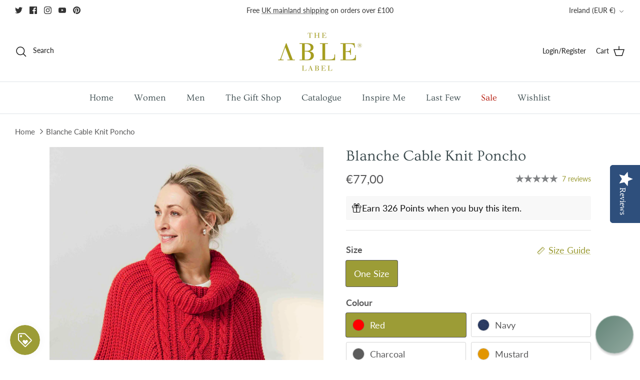

--- FILE ---
content_type: text/html; charset=utf-8
request_url: https://www.theablelabel.com/en-ie/products/blanche-cable-knit-poncho-berry-red
body_size: 54068
content:
<!DOCTYPE html><html lang="en" dir="ltr">
<head>
  <!-- Symmetry 6.0.0 --><title>
    Blanche Cable Knit Poncho | Roll Neck | Berry Red | The Able Label
  </title>

  <meta charset="utf-8" />
<meta name="viewport" content="width=device-width,initial-scale=1.0" />
<meta http-equiv="X-UA-Compatible" content="IE=edge">

<link rel="preconnect" href="https://cdn.shopify.com" crossorigin>
<link rel="preconnect" href="https://fonts.shopify.com" crossorigin>
<link rel="preconnect" href="https://monorail-edge.shopifysvc.com"><link rel="preload" as="font" href="//www.theablelabel.com/cdn/fonts/lato/lato_n4.c3b93d431f0091c8be23185e15c9d1fee1e971c5.woff2" type="font/woff2" crossorigin><link rel="preload" as="font" href="//www.theablelabel.com/cdn/fonts/ovo/ovo_n4.cbcdfe6a371e62394cce345894111238d5c755fe.woff2" type="font/woff2" crossorigin><link rel="preload" as="font" href="//www.theablelabel.com/cdn/fonts/ovo/ovo_n4.cbcdfe6a371e62394cce345894111238d5c755fe.woff2" type="font/woff2" crossorigin><link rel="preload" as="font" href="//www.theablelabel.com/cdn/fonts/cardo/cardo_n4.8d7bdd0369840597cbb62dc8a447619701d8d34a.woff2" type="font/woff2" crossorigin><link rel="preload" href="//www.theablelabel.com/cdn/shop/t/42/assets/vendor.min.js?v=11589511144441591071712322116" as="script">
<link rel="preload" href="//www.theablelabel.com/cdn/shop/t/42/assets/theme.js?v=147922770250479754611712322116" as="script"><link rel="canonical" href="https://www.theablelabel.com/en-ie/products/blanche-cable-knit-poncho-berry-red" /><link rel="icon" href="//www.theablelabel.com/cdn/shop/files/Favicon.png?crop=center&height=48&v=1644418327&width=48" type="image/png"><meta name="description" content="The Blanche roll neck sleeveless poncho is an elegant knitted layer for dressing with ease. Shop more easy to dress womenswear at The Able Label.">
<style>
    @font-face {
  font-family: Lato;
  font-weight: 400;
  font-style: normal;
  font-display: fallback;
  src: url("//www.theablelabel.com/cdn/fonts/lato/lato_n4.c3b93d431f0091c8be23185e15c9d1fee1e971c5.woff2") format("woff2"),
       url("//www.theablelabel.com/cdn/fonts/lato/lato_n4.d5c00c781efb195594fd2fd4ad04f7882949e327.woff") format("woff");
}

    @font-face {
  font-family: Lato;
  font-weight: 700;
  font-style: normal;
  font-display: fallback;
  src: url("//www.theablelabel.com/cdn/fonts/lato/lato_n7.900f219bc7337bc57a7a2151983f0a4a4d9d5dcf.woff2") format("woff2"),
       url("//www.theablelabel.com/cdn/fonts/lato/lato_n7.a55c60751adcc35be7c4f8a0313f9698598612ee.woff") format("woff");
}

    @font-face {
  font-family: Lato;
  font-weight: 500;
  font-style: normal;
  font-display: fallback;
  src: url("//www.theablelabel.com/cdn/fonts/lato/lato_n5.b2fec044fbe05725e71d90882e5f3b21dae2efbd.woff2") format("woff2"),
       url("//www.theablelabel.com/cdn/fonts/lato/lato_n5.f25a9a5c73ff9372e69074488f99e8ac702b5447.woff") format("woff");
}

    @font-face {
  font-family: Lato;
  font-weight: 400;
  font-style: italic;
  font-display: fallback;
  src: url("//www.theablelabel.com/cdn/fonts/lato/lato_i4.09c847adc47c2fefc3368f2e241a3712168bc4b6.woff2") format("woff2"),
       url("//www.theablelabel.com/cdn/fonts/lato/lato_i4.3c7d9eb6c1b0a2bf62d892c3ee4582b016d0f30c.woff") format("woff");
}

    @font-face {
  font-family: Lato;
  font-weight: 700;
  font-style: italic;
  font-display: fallback;
  src: url("//www.theablelabel.com/cdn/fonts/lato/lato_i7.16ba75868b37083a879b8dd9f2be44e067dfbf92.woff2") format("woff2"),
       url("//www.theablelabel.com/cdn/fonts/lato/lato_i7.4c07c2b3b7e64ab516aa2f2081d2bb0366b9dce8.woff") format("woff");
}

    @font-face {
  font-family: Ovo;
  font-weight: 400;
  font-style: normal;
  font-display: fallback;
  src: url("//www.theablelabel.com/cdn/fonts/ovo/ovo_n4.cbcdfe6a371e62394cce345894111238d5c755fe.woff2") format("woff2"),
       url("//www.theablelabel.com/cdn/fonts/ovo/ovo_n4.45d7366896f09aaf8686b8a5de287b8fbe74e5ee.woff") format("woff");
}

    @font-face {
  font-family: Cardo;
  font-weight: 400;
  font-style: normal;
  font-display: fallback;
  src: url("//www.theablelabel.com/cdn/fonts/cardo/cardo_n4.8d7bdd0369840597cbb62dc8a447619701d8d34a.woff2") format("woff2"),
       url("//www.theablelabel.com/cdn/fonts/cardo/cardo_n4.23b63d1eff80cb5da813c4cccb6427058253ce24.woff") format("woff");
}

    @font-face {
  font-family: Ovo;
  font-weight: 400;
  font-style: normal;
  font-display: fallback;
  src: url("//www.theablelabel.com/cdn/fonts/ovo/ovo_n4.cbcdfe6a371e62394cce345894111238d5c755fe.woff2") format("woff2"),
       url("//www.theablelabel.com/cdn/fonts/ovo/ovo_n4.45d7366896f09aaf8686b8a5de287b8fbe74e5ee.woff") format("woff");
}

    
  </style>


  <meta name="google-site-verification" content="EoQVzPkkz470y3H5YXnHDzTdnb6yDE1pbF0U4j6cZd8" />
  <meta name="msvalidate.01" content="0829E90EF8CC6F0A5864853B695D689F" />
  <meta name="p:domain_verify" content="0f01fbf9c5f319950b8152f7c9d4333d"/>
  <meta name="facebook-domain-verification" content="j3lbx2z2lp74c125u2uxwvuzo8wea4" />
  <meta name="google-site-verification" content="N7WQJ7hQgEZVVLgyHrnVg6bA8IbNErBz17iPnirflG8" />
  
 

<script src="https://www.googleoptimize.com/optimize.js?id=OPT-KSQXM2X"></script>
  
  <!-- Hotjar Tracking Code for https://www.theablelabel.com/ -->
  <script>
      (function(h,o,t,j,a,r){
          h.hj=h.hj||function(){(h.hj.q=h.hj.q||[]).push(arguments)};
          h._hjSettings={hjid:2590928,hjsv:6};
          a=o.getElementsByTagName('head')[0];
          r=o.createElement('script');r.async=1;
          r.src=t+h._hjSettings.hjid+j+h._hjSettings.hjsv;
          a.appendChild(r);
      })(window,document,'https://static.hotjar.com/c/hotjar-','.js?sv=');
  </script>
    
  <!-- Yotpo Main JS -->
  <script type="text/javascript">
    (function e(){var e=document.createElement("script");e.type="text/javascript",e.async=true,e.src="//staticw2.yotpo.com/ta5ZO0r1K99viqQSdB8M6buEYWAySgZOgc88p4wt/widget.js";var t=document.getElementsByTagName("script")[0];t.parentNode.insertBefore(e,t)})();
  </script> 

<script>
document.addEventListener("DOMContentLoaded", function() {
  // Select the p tag inside the container
  setTimeout(function() {
    var pTag = document.querySelector('.shopify-pc__banner__body p');
    pTag.innerHTML = "We use cookies and other technologies to personalize your experience, perform marketing, and collect analytics, your data may be used for personalised advertising. For more information, please read our <a id='shopify-pc__banner__body-policy-link' href='https://www.theablelabel.com/policies/privacy-policy' target='_blank' rel='noopener noreferrer'>Privacy Policy</a>.";
  }, 500);
});
</script>  
    
  

  
  <meta property="og:site_name" content="The Able Label">
<meta property="og:url" content="https://www.theablelabel.com/en-ie/products/blanche-cable-knit-poncho-berry-red">
<meta property="og:title" content="Blanche Cable Knit Poncho | Roll Neck | Berry Red | The Able Label">
<meta property="og:type" content="product">
<meta property="og:description" content="The Blanche roll neck sleeveless poncho is an elegant knitted layer for dressing with ease. Shop more easy to dress womenswear at The Able Label."><meta property="og:image" content="http://www.theablelabel.com/cdn/shop/products/Blanche_Knit_Red_Poncho_Lifestyle_top_WEB_1200x1200.jpg?v=1599475379">
  <meta property="og:image:secure_url" content="https://www.theablelabel.com/cdn/shop/products/Blanche_Knit_Red_Poncho_Lifestyle_top_WEB_1200x1200.jpg?v=1599475379">
  <meta property="og:image:width" content="2531">
  <meta property="og:image:height" content="3543"><meta property="og:price:amount" content="77,00">
  <meta property="og:price:currency" content="EUR"><meta name="twitter:site" content="@theablelabel"><meta name="twitter:card" content="summary_large_image">
<meta name="twitter:title" content="Blanche Cable Knit Poncho | Roll Neck | Berry Red | The Able Label">
<meta name="twitter:description" content="The Blanche roll neck sleeveless poncho is an elegant knitted layer for dressing with ease. Shop more easy to dress womenswear at The Able Label.">


  
  <link href="//www.theablelabel.com/cdn/shop/t/42/assets/styles.css?v=82306223063493963721757946676" rel="stylesheet" type="text/css" media="all" />
  
  <link href="//www.theablelabel.com/cdn/shop/t/42/assets/jquery.fancybox.min.css?v=11577394591142864461712322116" rel="stylesheet" type="text/css" media="all" />
  
<link rel="stylesheet" href="//www.theablelabel.com/cdn/shop/t/42/assets/swatches.css?v=7810881424846140571768217760" media="print" onload="this.media='all'">
    <noscript><link rel="stylesheet" href="//www.theablelabel.com/cdn/shop/t/42/assets/swatches.css?v=7810881424846140571768217760"></noscript><script>
    window.theme = window.theme || {};
    theme.money_format_with_product_code_preference = "€{{amount_with_comma_separator}}";
    theme.money_format_with_cart_code_preference = "€{{amount_with_comma_separator}}";
    theme.money_format = "€{{amount_with_comma_separator}}";
    theme.strings = {
      previous: "Previous",
      next: "Next",
      addressError: "Error looking up that address",
      addressNoResults: "No results for that address",
      addressQueryLimit: "You have exceeded the Google API usage limit. Consider upgrading to a \u003ca href=\"https:\/\/developers.google.com\/maps\/premium\/usage-limits\"\u003ePremium Plan\u003c\/a\u003e.",
      authError: "There was a problem authenticating your Google Maps API Key.",
      icon_labels_left: "Left",
      icon_labels_right: "Right",
      icon_labels_down: "Down",
      icon_labels_close: "Close",
      icon_labels_plus: "Plus",
      imageSlider: "Image slider",
      cart_terms_confirmation: "You must agree to the terms and conditions before continuing.",
      cart_general_quantity_too_high: "You can only have [QUANTITY] in your cart",
      products_listing_from: "From",
      layout_live_search_see_all: "See all results",
      products_product_add_to_cart: "Add to Cart",
      products_variant_no_stock: "Sold out",
      products_variant_non_existent: "Unavailable",
      products_product_pick_a: "Pick a",
      general_navigation_menu_toggle_aria_label: "Toggle menu",
      general_accessibility_labels_close: "Close",
      products_product_added_to_cart: "Added to cart",
      general_quick_search_pages: "Pages",
      general_quick_search_no_results: "Sorry, we couldn\u0026#39;t find any results",
      collections_general_see_all_subcollections: "See all..."
    };
    theme.routes = {
      cart_url: '/en-ie/cart',
      cart_add_url: '/en-ie/cart/add.js',
      cart_update_url: '/en-ie/cart/update.js',
      predictive_search_url: '/en-ie/search/suggest'
    };
    theme.settings = {
      cart_type: "page",
      after_add_to_cart: "notification",
      quickbuy_style: "off",
      avoid_orphans: true
    };
    document.documentElement.classList.add('js');
  </script>

  <script src="//www.theablelabel.com/cdn/shop/t/42/assets/vendor.min.js?v=11589511144441591071712322116" defer="defer"></script>
  <script src="//www.theablelabel.com/cdn/shop/t/42/assets/theme.js?v=147922770250479754611712322116" defer="defer"></script>
  
  <script src="//www.theablelabel.com/cdn/shop/t/42/assets/jquery.fancybox.min.js?v=147214480139765489511712322116" defer="defer"></script>
  

  <script>window.performance && window.performance.mark && window.performance.mark('shopify.content_for_header.start');</script><meta name="google-site-verification" content="FWpoahmVH18IpsgJdPDKDskY_JXQaI_sva81x7eaKgs">
<meta id="shopify-digital-wallet" name="shopify-digital-wallet" content="/14439176/digital_wallets/dialog">
<meta name="shopify-checkout-api-token" content="015ead254a763d33fcd077603de56557">
<meta id="in-context-paypal-metadata" data-shop-id="14439176" data-venmo-supported="false" data-environment="production" data-locale="en_US" data-paypal-v4="true" data-currency="EUR">
<link rel="alternate" hreflang="x-default" href="https://www.theablelabel.com/products/blanche-cable-knit-poncho-berry-red">
<link rel="alternate" hreflang="en" href="https://www.theablelabel.com/products/blanche-cable-knit-poncho-berry-red">
<link rel="alternate" hreflang="en-AD" href="https://www.theablelabel.com/en-ad/products/blanche-cable-knit-poncho-berry-red">
<link rel="alternate" hreflang="en-AE" href="https://www.theablelabel.com/en-ae/products/blanche-cable-knit-poncho-berry-red">
<link rel="alternate" hreflang="en-AG" href="https://www.theablelabel.com/en-ag/products/blanche-cable-knit-poncho-berry-red">
<link rel="alternate" hreflang="en-AI" href="https://www.theablelabel.com/en-ai/products/blanche-cable-knit-poncho-berry-red">
<link rel="alternate" hreflang="en-AL" href="https://www.theablelabel.com/en-al/products/blanche-cable-knit-poncho-berry-red">
<link rel="alternate" hreflang="en-AM" href="https://www.theablelabel.com/en-am/products/blanche-cable-knit-poncho-berry-red">
<link rel="alternate" hreflang="en-AO" href="https://www.theablelabel.com/en-ao/products/blanche-cable-knit-poncho-berry-red">
<link rel="alternate" hreflang="en-AR" href="https://www.theablelabel.com/en-ar/products/blanche-cable-knit-poncho-berry-red">
<link rel="alternate" hreflang="en-AT" href="https://www.theablelabel.com/en-at/products/blanche-cable-knit-poncho-berry-red">
<link rel="alternate" hreflang="en-AU" href="https://www.theablelabel.com/en-au/products/blanche-cable-knit-poncho-berry-red">
<link rel="alternate" hreflang="en-AW" href="https://www.theablelabel.com/en-aw/products/blanche-cable-knit-poncho-berry-red">
<link rel="alternate" hreflang="en-AZ" href="https://www.theablelabel.com/en-az/products/blanche-cable-knit-poncho-berry-red">
<link rel="alternate" hreflang="en-BA" href="https://www.theablelabel.com/en-ba/products/blanche-cable-knit-poncho-berry-red">
<link rel="alternate" hreflang="en-BB" href="https://www.theablelabel.com/en-bb/products/blanche-cable-knit-poncho-berry-red">
<link rel="alternate" hreflang="en-BD" href="https://www.theablelabel.com/en-bd/products/blanche-cable-knit-poncho-berry-red">
<link rel="alternate" hreflang="en-BE" href="https://www.theablelabel.com/en-be/products/blanche-cable-knit-poncho-berry-red">
<link rel="alternate" hreflang="en-BF" href="https://www.theablelabel.com/en-bf/products/blanche-cable-knit-poncho-berry-red">
<link rel="alternate" hreflang="en-BG" href="https://www.theablelabel.com/en-bg/products/blanche-cable-knit-poncho-berry-red">
<link rel="alternate" hreflang="en-BH" href="https://www.theablelabel.com/en-bh/products/blanche-cable-knit-poncho-berry-red">
<link rel="alternate" hreflang="en-BI" href="https://www.theablelabel.com/en-bi/products/blanche-cable-knit-poncho-berry-red">
<link rel="alternate" hreflang="en-BJ" href="https://www.theablelabel.com/en-bj/products/blanche-cable-knit-poncho-berry-red">
<link rel="alternate" hreflang="en-BL" href="https://www.theablelabel.com/en-bl/products/blanche-cable-knit-poncho-berry-red">
<link rel="alternate" hreflang="en-BM" href="https://www.theablelabel.com/en-bm/products/blanche-cable-knit-poncho-berry-red">
<link rel="alternate" hreflang="en-BN" href="https://www.theablelabel.com/en-bn/products/blanche-cable-knit-poncho-berry-red">
<link rel="alternate" hreflang="en-BO" href="https://www.theablelabel.com/en-bo/products/blanche-cable-knit-poncho-berry-red">
<link rel="alternate" hreflang="en-BR" href="https://www.theablelabel.com/en-br/products/blanche-cable-knit-poncho-berry-red">
<link rel="alternate" hreflang="en-BS" href="https://www.theablelabel.com/en-bs/products/blanche-cable-knit-poncho-berry-red">
<link rel="alternate" hreflang="en-BW" href="https://www.theablelabel.com/en-bw/products/blanche-cable-knit-poncho-berry-red">
<link rel="alternate" hreflang="en-BZ" href="https://www.theablelabel.com/en-bz/products/blanche-cable-knit-poncho-berry-red">
<link rel="alternate" hreflang="en-CA" href="https://www.theablelabel.com/en-ca/products/blanche-cable-knit-poncho-berry-red">
<link rel="alternate" hreflang="en-CG" href="https://www.theablelabel.com/en-cg/products/blanche-cable-knit-poncho-berry-red">
<link rel="alternate" hreflang="en-CH" href="https://www.theablelabel.com/en-ch/products/blanche-cable-knit-poncho-berry-red">
<link rel="alternate" hreflang="en-CI" href="https://www.theablelabel.com/en-ci/products/blanche-cable-knit-poncho-berry-red">
<link rel="alternate" hreflang="en-CK" href="https://www.theablelabel.com/en-ck/products/blanche-cable-knit-poncho-berry-red">
<link rel="alternate" hreflang="en-CL" href="https://www.theablelabel.com/en-cl/products/blanche-cable-knit-poncho-berry-red">
<link rel="alternate" hreflang="en-CM" href="https://www.theablelabel.com/en-cm/products/blanche-cable-knit-poncho-berry-red">
<link rel="alternate" hreflang="en-CN" href="https://www.theablelabel.com/en-cn/products/blanche-cable-knit-poncho-berry-red">
<link rel="alternate" hreflang="en-CO" href="https://www.theablelabel.com/en-co/products/blanche-cable-knit-poncho-berry-red">
<link rel="alternate" hreflang="en-CR" href="https://www.theablelabel.com/en-cr/products/blanche-cable-knit-poncho-berry-red">
<link rel="alternate" hreflang="en-CV" href="https://www.theablelabel.com/en-cv/products/blanche-cable-knit-poncho-berry-red">
<link rel="alternate" hreflang="en-CW" href="https://www.theablelabel.com/en-cw/products/blanche-cable-knit-poncho-berry-red">
<link rel="alternate" hreflang="en-CY" href="https://www.theablelabel.com/en-cy/products/blanche-cable-knit-poncho-berry-red">
<link rel="alternate" hreflang="en-CZ" href="https://www.theablelabel.com/en-cz/products/blanche-cable-knit-poncho-berry-red">
<link rel="alternate" hreflang="en-DE" href="https://www.theablelabel.com/en-de/products/blanche-cable-knit-poncho-berry-red">
<link rel="alternate" hreflang="en-DJ" href="https://www.theablelabel.com/en-dj/products/blanche-cable-knit-poncho-berry-red">
<link rel="alternate" hreflang="en-DK" href="https://www.theablelabel.com/en-dk/products/blanche-cable-knit-poncho-berry-red">
<link rel="alternate" hreflang="en-DM" href="https://www.theablelabel.com/en-dm/products/blanche-cable-knit-poncho-berry-red">
<link rel="alternate" hreflang="en-DO" href="https://www.theablelabel.com/en-do/products/blanche-cable-knit-poncho-berry-red">
<link rel="alternate" hreflang="en-EC" href="https://www.theablelabel.com/en-ec/products/blanche-cable-knit-poncho-berry-red">
<link rel="alternate" hreflang="en-EE" href="https://www.theablelabel.com/en-ee/products/blanche-cable-knit-poncho-berry-red">
<link rel="alternate" hreflang="en-EG" href="https://www.theablelabel.com/en-eg/products/blanche-cable-knit-poncho-berry-red">
<link rel="alternate" hreflang="en-ES" href="https://www.theablelabel.com/en-es/products/blanche-cable-knit-poncho-berry-red">
<link rel="alternate" hreflang="en-ET" href="https://www.theablelabel.com/en-et/products/blanche-cable-knit-poncho-berry-red">
<link rel="alternate" hreflang="en-FI" href="https://www.theablelabel.com/en-fi/products/blanche-cable-knit-poncho-berry-red">
<link rel="alternate" hreflang="en-FJ" href="https://www.theablelabel.com/en-fj/products/blanche-cable-knit-poncho-berry-red">
<link rel="alternate" hreflang="en-FK" href="https://www.theablelabel.com/en-fk/products/blanche-cable-knit-poncho-berry-red">
<link rel="alternate" hreflang="en-FO" href="https://www.theablelabel.com/en-fo/products/blanche-cable-knit-poncho-berry-red">
<link rel="alternate" hreflang="en-FR" href="https://www.theablelabel.com/en-fr/products/blanche-cable-knit-poncho-berry-red">
<link rel="alternate" hreflang="en-GA" href="https://www.theablelabel.com/en-ga/products/blanche-cable-knit-poncho-berry-red">
<link rel="alternate" hreflang="en-GD" href="https://www.theablelabel.com/en-gd/products/blanche-cable-knit-poncho-berry-red">
<link rel="alternate" hreflang="en-GE" href="https://www.theablelabel.com/en-ge/products/blanche-cable-knit-poncho-berry-red">
<link rel="alternate" hreflang="en-GF" href="https://www.theablelabel.com/en-gf/products/blanche-cable-knit-poncho-berry-red">
<link rel="alternate" hreflang="en-GG" href="https://www.theablelabel.com/en-gg/products/blanche-cable-knit-poncho-berry-red">
<link rel="alternate" hreflang="en-GH" href="https://www.theablelabel.com/en-gh/products/blanche-cable-knit-poncho-berry-red">
<link rel="alternate" hreflang="en-GI" href="https://www.theablelabel.com/en-gi/products/blanche-cable-knit-poncho-berry-red">
<link rel="alternate" hreflang="en-GL" href="https://www.theablelabel.com/en-gl/products/blanche-cable-knit-poncho-berry-red">
<link rel="alternate" hreflang="en-GM" href="https://www.theablelabel.com/en-gm/products/blanche-cable-knit-poncho-berry-red">
<link rel="alternate" hreflang="en-GN" href="https://www.theablelabel.com/en-gn/products/blanche-cable-knit-poncho-berry-red">
<link rel="alternate" hreflang="en-GP" href="https://www.theablelabel.com/en-gp/products/blanche-cable-knit-poncho-berry-red">
<link rel="alternate" hreflang="en-GQ" href="https://www.theablelabel.com/en-gq/products/blanche-cable-knit-poncho-berry-red">
<link rel="alternate" hreflang="en-GR" href="https://www.theablelabel.com/en-gr/products/blanche-cable-knit-poncho-berry-red">
<link rel="alternate" hreflang="en-GT" href="https://www.theablelabel.com/en-gt/products/blanche-cable-knit-poncho-berry-red">
<link rel="alternate" hreflang="en-GW" href="https://www.theablelabel.com/en-gw/products/blanche-cable-knit-poncho-berry-red">
<link rel="alternate" hreflang="en-GY" href="https://www.theablelabel.com/en-gy/products/blanche-cable-knit-poncho-berry-red">
<link rel="alternate" hreflang="en-HK" href="https://www.theablelabel.com/en-hk/products/blanche-cable-knit-poncho-berry-red">
<link rel="alternate" hreflang="en-HN" href="https://www.theablelabel.com/en-hn/products/blanche-cable-knit-poncho-berry-red">
<link rel="alternate" hreflang="en-HR" href="https://www.theablelabel.com/en-hr/products/blanche-cable-knit-poncho-berry-red">
<link rel="alternate" hreflang="en-HT" href="https://www.theablelabel.com/en-ht/products/blanche-cable-knit-poncho-berry-red">
<link rel="alternate" hreflang="en-HU" href="https://www.theablelabel.com/en-hu/products/blanche-cable-knit-poncho-berry-red">
<link rel="alternate" hreflang="en-ID" href="https://www.theablelabel.com/en-id/products/blanche-cable-knit-poncho-berry-red">
<link rel="alternate" hreflang="en-IL" href="https://www.theablelabel.com/en-il/products/blanche-cable-knit-poncho-berry-red">
<link rel="alternate" hreflang="en-IM" href="https://www.theablelabel.com/en-im/products/blanche-cable-knit-poncho-berry-red">
<link rel="alternate" hreflang="en-IN" href="https://www.theablelabel.com/en-in/products/blanche-cable-knit-poncho-berry-red">
<link rel="alternate" hreflang="en-IS" href="https://www.theablelabel.com/en-is/products/blanche-cable-knit-poncho-berry-red">
<link rel="alternate" hreflang="en-IT" href="https://www.theablelabel.com/en-it/products/blanche-cable-knit-poncho-berry-red">
<link rel="alternate" hreflang="en-JE" href="https://www.theablelabel.com/en-je/products/blanche-cable-knit-poncho-berry-red">
<link rel="alternate" hreflang="en-JM" href="https://www.theablelabel.com/en-jm/products/blanche-cable-knit-poncho-berry-red">
<link rel="alternate" hreflang="en-JO" href="https://www.theablelabel.com/en-jo/products/blanche-cable-knit-poncho-berry-red">
<link rel="alternate" hreflang="en-JP" href="https://www.theablelabel.com/en-jp/products/blanche-cable-knit-poncho-berry-red">
<link rel="alternate" hreflang="en-KE" href="https://www.theablelabel.com/en-ke/products/blanche-cable-knit-poncho-berry-red">
<link rel="alternate" hreflang="en-KG" href="https://www.theablelabel.com/en-kg/products/blanche-cable-knit-poncho-berry-red">
<link rel="alternate" hreflang="en-KH" href="https://www.theablelabel.com/en-kh/products/blanche-cable-knit-poncho-berry-red">
<link rel="alternate" hreflang="en-KI" href="https://www.theablelabel.com/en-ki/products/blanche-cable-knit-poncho-berry-red">
<link rel="alternate" hreflang="en-KM" href="https://www.theablelabel.com/en-km/products/blanche-cable-knit-poncho-berry-red">
<link rel="alternate" hreflang="en-KN" href="https://www.theablelabel.com/en-kn/products/blanche-cable-knit-poncho-berry-red">
<link rel="alternate" hreflang="en-KR" href="https://www.theablelabel.com/en-kr/products/blanche-cable-knit-poncho-berry-red">
<link rel="alternate" hreflang="en-KW" href="https://www.theablelabel.com/en-kw/products/blanche-cable-knit-poncho-berry-red">
<link rel="alternate" hreflang="en-KY" href="https://www.theablelabel.com/en-ky/products/blanche-cable-knit-poncho-berry-red">
<link rel="alternate" hreflang="en-KZ" href="https://www.theablelabel.com/en-kz/products/blanche-cable-knit-poncho-berry-red">
<link rel="alternate" hreflang="en-LA" href="https://www.theablelabel.com/en-la/products/blanche-cable-knit-poncho-berry-red">
<link rel="alternate" hreflang="en-LB" href="https://www.theablelabel.com/en-lb/products/blanche-cable-knit-poncho-berry-red">
<link rel="alternate" hreflang="en-LC" href="https://www.theablelabel.com/en-lc/products/blanche-cable-knit-poncho-berry-red">
<link rel="alternate" hreflang="en-LI" href="https://www.theablelabel.com/en-li/products/blanche-cable-knit-poncho-berry-red">
<link rel="alternate" hreflang="en-LK" href="https://www.theablelabel.com/en-lk/products/blanche-cable-knit-poncho-berry-red">
<link rel="alternate" hreflang="en-LR" href="https://www.theablelabel.com/en-lr/products/blanche-cable-knit-poncho-berry-red">
<link rel="alternate" hreflang="en-LS" href="https://www.theablelabel.com/en-ls/products/blanche-cable-knit-poncho-berry-red">
<link rel="alternate" hreflang="en-LT" href="https://www.theablelabel.com/en-lt/products/blanche-cable-knit-poncho-berry-red">
<link rel="alternate" hreflang="en-LU" href="https://www.theablelabel.com/en-lu/products/blanche-cable-knit-poncho-berry-red">
<link rel="alternate" hreflang="en-LV" href="https://www.theablelabel.com/en-lv/products/blanche-cable-knit-poncho-berry-red">
<link rel="alternate" hreflang="en-MA" href="https://www.theablelabel.com/en-ma/products/blanche-cable-knit-poncho-berry-red">
<link rel="alternate" hreflang="en-MC" href="https://www.theablelabel.com/en-mc/products/blanche-cable-knit-poncho-berry-red">
<link rel="alternate" hreflang="en-MD" href="https://www.theablelabel.com/en-md/products/blanche-cable-knit-poncho-berry-red">
<link rel="alternate" hreflang="en-ME" href="https://www.theablelabel.com/en-me/products/blanche-cable-knit-poncho-berry-red">
<link rel="alternate" hreflang="en-MF" href="https://www.theablelabel.com/en-mf/products/blanche-cable-knit-poncho-berry-red">
<link rel="alternate" hreflang="en-MG" href="https://www.theablelabel.com/en-mg/products/blanche-cable-knit-poncho-berry-red">
<link rel="alternate" hreflang="en-MK" href="https://www.theablelabel.com/en-mk/products/blanche-cable-knit-poncho-berry-red">
<link rel="alternate" hreflang="en-MN" href="https://www.theablelabel.com/en-mn/products/blanche-cable-knit-poncho-berry-red">
<link rel="alternate" hreflang="en-MO" href="https://www.theablelabel.com/en-mo/products/blanche-cable-knit-poncho-berry-red">
<link rel="alternate" hreflang="en-MQ" href="https://www.theablelabel.com/en-mq/products/blanche-cable-knit-poncho-berry-red">
<link rel="alternate" hreflang="en-MR" href="https://www.theablelabel.com/en-mr/products/blanche-cable-knit-poncho-berry-red">
<link rel="alternate" hreflang="en-MS" href="https://www.theablelabel.com/en-ms/products/blanche-cable-knit-poncho-berry-red">
<link rel="alternate" hreflang="en-MT" href="https://www.theablelabel.com/en-mt/products/blanche-cable-knit-poncho-berry-red">
<link rel="alternate" hreflang="en-MU" href="https://www.theablelabel.com/en-mu/products/blanche-cable-knit-poncho-berry-red">
<link rel="alternate" hreflang="en-MV" href="https://www.theablelabel.com/en-mv/products/blanche-cable-knit-poncho-berry-red">
<link rel="alternate" hreflang="en-MW" href="https://www.theablelabel.com/en-mw/products/blanche-cable-knit-poncho-berry-red">
<link rel="alternate" hreflang="en-MX" href="https://www.theablelabel.com/en-mx/products/blanche-cable-knit-poncho-berry-red">
<link rel="alternate" hreflang="en-MY" href="https://www.theablelabel.com/en-my/products/blanche-cable-knit-poncho-berry-red">
<link rel="alternate" hreflang="en-MZ" href="https://www.theablelabel.com/en-mz/products/blanche-cable-knit-poncho-berry-red">
<link rel="alternate" hreflang="en-NA" href="https://www.theablelabel.com/en-na/products/blanche-cable-knit-poncho-berry-red">
<link rel="alternate" hreflang="en-NC" href="https://www.theablelabel.com/en-nc/products/blanche-cable-knit-poncho-berry-red">
<link rel="alternate" hreflang="en-NG" href="https://www.theablelabel.com/en-ng/products/blanche-cable-knit-poncho-berry-red">
<link rel="alternate" hreflang="en-NI" href="https://www.theablelabel.com/en-ni/products/blanche-cable-knit-poncho-berry-red">
<link rel="alternate" hreflang="en-NL" href="https://www.theablelabel.com/en-nl/products/blanche-cable-knit-poncho-berry-red">
<link rel="alternate" hreflang="en-NO" href="https://www.theablelabel.com/en-no/products/blanche-cable-knit-poncho-berry-red">
<link rel="alternate" hreflang="en-NP" href="https://www.theablelabel.com/en-np/products/blanche-cable-knit-poncho-berry-red">
<link rel="alternate" hreflang="en-NR" href="https://www.theablelabel.com/en-nr/products/blanche-cable-knit-poncho-berry-red">
<link rel="alternate" hreflang="en-NU" href="https://www.theablelabel.com/en-nu/products/blanche-cable-knit-poncho-berry-red">
<link rel="alternate" hreflang="en-NZ" href="https://www.theablelabel.com/en-nz/products/blanche-cable-knit-poncho-berry-red">
<link rel="alternate" hreflang="en-OM" href="https://www.theablelabel.com/en-om/products/blanche-cable-knit-poncho-berry-red">
<link rel="alternate" hreflang="en-PA" href="https://www.theablelabel.com/en-pa/products/blanche-cable-knit-poncho-berry-red">
<link rel="alternate" hreflang="en-PE" href="https://www.theablelabel.com/en-pe/products/blanche-cable-knit-poncho-berry-red">
<link rel="alternate" hreflang="en-PF" href="https://www.theablelabel.com/en-pf/products/blanche-cable-knit-poncho-berry-red">
<link rel="alternate" hreflang="en-PG" href="https://www.theablelabel.com/en-pg/products/blanche-cable-knit-poncho-berry-red">
<link rel="alternate" hreflang="en-PH" href="https://www.theablelabel.com/en-ph/products/blanche-cable-knit-poncho-berry-red">
<link rel="alternate" hreflang="en-PK" href="https://www.theablelabel.com/en-pk/products/blanche-cable-knit-poncho-berry-red">
<link rel="alternate" hreflang="en-PL" href="https://www.theablelabel.com/en-pl/products/blanche-cable-knit-poncho-berry-red">
<link rel="alternate" hreflang="en-PT" href="https://www.theablelabel.com/en-pt/products/blanche-cable-knit-poncho-berry-red">
<link rel="alternate" hreflang="en-PY" href="https://www.theablelabel.com/en-py/products/blanche-cable-knit-poncho-berry-red">
<link rel="alternate" hreflang="en-QA" href="https://www.theablelabel.com/en-qa/products/blanche-cable-knit-poncho-berry-red">
<link rel="alternate" hreflang="en-RE" href="https://www.theablelabel.com/en-re/products/blanche-cable-knit-poncho-berry-red">
<link rel="alternate" hreflang="en-RO" href="https://www.theablelabel.com/en-ro/products/blanche-cable-knit-poncho-berry-red">
<link rel="alternate" hreflang="en-RS" href="https://www.theablelabel.com/en-rs/products/blanche-cable-knit-poncho-berry-red">
<link rel="alternate" hreflang="en-RW" href="https://www.theablelabel.com/en-rw/products/blanche-cable-knit-poncho-berry-red">
<link rel="alternate" hreflang="en-SA" href="https://www.theablelabel.com/en-sa/products/blanche-cable-knit-poncho-berry-red">
<link rel="alternate" hreflang="en-SB" href="https://www.theablelabel.com/en-sb/products/blanche-cable-knit-poncho-berry-red">
<link rel="alternate" hreflang="en-SC" href="https://www.theablelabel.com/en-sc/products/blanche-cable-knit-poncho-berry-red">
<link rel="alternate" hreflang="en-SE" href="https://www.theablelabel.com/en-se/products/blanche-cable-knit-poncho-berry-red">
<link rel="alternate" hreflang="en-SG" href="https://www.theablelabel.com/en-sg/products/blanche-cable-knit-poncho-berry-red">
<link rel="alternate" hreflang="en-SH" href="https://www.theablelabel.com/en-sh/products/blanche-cable-knit-poncho-berry-red">
<link rel="alternate" hreflang="en-SI" href="https://www.theablelabel.com/en-si/products/blanche-cable-knit-poncho-berry-red">
<link rel="alternate" hreflang="en-SK" href="https://www.theablelabel.com/en-sk/products/blanche-cable-knit-poncho-berry-red">
<link rel="alternate" hreflang="en-SL" href="https://www.theablelabel.com/en-sl/products/blanche-cable-knit-poncho-berry-red">
<link rel="alternate" hreflang="en-SM" href="https://www.theablelabel.com/en-sm/products/blanche-cable-knit-poncho-berry-red">
<link rel="alternate" hreflang="en-SN" href="https://www.theablelabel.com/en-sn/products/blanche-cable-knit-poncho-berry-red">
<link rel="alternate" hreflang="en-SR" href="https://www.theablelabel.com/en-sr/products/blanche-cable-knit-poncho-berry-red">
<link rel="alternate" hreflang="en-ST" href="https://www.theablelabel.com/en-st/products/blanche-cable-knit-poncho-berry-red">
<link rel="alternate" hreflang="en-SV" href="https://www.theablelabel.com/en-sv/products/blanche-cable-knit-poncho-berry-red">
<link rel="alternate" hreflang="en-SX" href="https://www.theablelabel.com/en-sx/products/blanche-cable-knit-poncho-berry-red">
<link rel="alternate" hreflang="en-SZ" href="https://www.theablelabel.com/en-sz/products/blanche-cable-knit-poncho-berry-red">
<link rel="alternate" hreflang="en-TC" href="https://www.theablelabel.com/en-tc/products/blanche-cable-knit-poncho-berry-red">
<link rel="alternate" hreflang="en-TD" href="https://www.theablelabel.com/en-td/products/blanche-cable-knit-poncho-berry-red">
<link rel="alternate" hreflang="en-TG" href="https://www.theablelabel.com/en-tg/products/blanche-cable-knit-poncho-berry-red">
<link rel="alternate" hreflang="en-TH" href="https://www.theablelabel.com/en-th/products/blanche-cable-knit-poncho-berry-red">
<link rel="alternate" hreflang="en-TL" href="https://www.theablelabel.com/en-tl/products/blanche-cable-knit-poncho-berry-red">
<link rel="alternate" hreflang="en-TM" href="https://www.theablelabel.com/en-tm/products/blanche-cable-knit-poncho-berry-red">
<link rel="alternate" hreflang="en-TN" href="https://www.theablelabel.com/en-tn/products/blanche-cable-knit-poncho-berry-red">
<link rel="alternate" hreflang="en-TO" href="https://www.theablelabel.com/en-to/products/blanche-cable-knit-poncho-berry-red">
<link rel="alternate" hreflang="en-TT" href="https://www.theablelabel.com/en-tt/products/blanche-cable-knit-poncho-berry-red">
<link rel="alternate" hreflang="en-TV" href="https://www.theablelabel.com/en-tv/products/blanche-cable-knit-poncho-berry-red">
<link rel="alternate" hreflang="en-TW" href="https://www.theablelabel.com/en-tw/products/blanche-cable-knit-poncho-berry-red">
<link rel="alternate" hreflang="en-TZ" href="https://www.theablelabel.com/en-tz/products/blanche-cable-knit-poncho-berry-red">
<link rel="alternate" hreflang="en-UG" href="https://www.theablelabel.com/en-ug/products/blanche-cable-knit-poncho-berry-red">
<link rel="alternate" hreflang="en-UY" href="https://www.theablelabel.com/en-uy/products/blanche-cable-knit-poncho-berry-red">
<link rel="alternate" hreflang="en-UZ" href="https://www.theablelabel.com/en-uz/products/blanche-cable-knit-poncho-berry-red">
<link rel="alternate" hreflang="en-VA" href="https://www.theablelabel.com/en-va/products/blanche-cable-knit-poncho-berry-red">
<link rel="alternate" hreflang="en-VC" href="https://www.theablelabel.com/en-vc/products/blanche-cable-knit-poncho-berry-red">
<link rel="alternate" hreflang="en-VE" href="https://www.theablelabel.com/en-ve/products/blanche-cable-knit-poncho-berry-red">
<link rel="alternate" hreflang="en-VG" href="https://www.theablelabel.com/en-vg/products/blanche-cable-knit-poncho-berry-red">
<link rel="alternate" hreflang="en-VN" href="https://www.theablelabel.com/en-vn/products/blanche-cable-knit-poncho-berry-red">
<link rel="alternate" hreflang="en-VU" href="https://www.theablelabel.com/en-vu/products/blanche-cable-knit-poncho-berry-red">
<link rel="alternate" hreflang="en-WF" href="https://www.theablelabel.com/en-wf/products/blanche-cable-knit-poncho-berry-red">
<link rel="alternate" hreflang="en-US" href="https://www.theablelabel.com/en-us/products/blanche-cable-knit-poncho-berry-red">
<link rel="alternate" hreflang="en-IE" href="https://www.theablelabel.com/en-ie/products/blanche-cable-knit-poncho-berry-red">
<link rel="alternate" type="application/json+oembed" href="https://www.theablelabel.com/en-ie/products/blanche-cable-knit-poncho-berry-red.oembed">
<script async="async" src="/checkouts/internal/preloads.js?locale=en-IE"></script>
<link rel="preconnect" href="https://shop.app" crossorigin="anonymous">
<script async="async" src="https://shop.app/checkouts/internal/preloads.js?locale=en-IE&shop_id=14439176" crossorigin="anonymous"></script>
<script id="apple-pay-shop-capabilities" type="application/json">{"shopId":14439176,"countryCode":"GB","currencyCode":"EUR","merchantCapabilities":["supports3DS"],"merchantId":"gid:\/\/shopify\/Shop\/14439176","merchantName":"The Able Label","requiredBillingContactFields":["postalAddress","email","phone"],"requiredShippingContactFields":["postalAddress","email","phone"],"shippingType":"shipping","supportedNetworks":["visa","maestro","masterCard","amex","discover","elo"],"total":{"type":"pending","label":"The Able Label","amount":"1.00"},"shopifyPaymentsEnabled":true,"supportsSubscriptions":true}</script>
<script id="shopify-features" type="application/json">{"accessToken":"015ead254a763d33fcd077603de56557","betas":["rich-media-storefront-analytics"],"domain":"www.theablelabel.com","predictiveSearch":true,"shopId":14439176,"locale":"en"}</script>
<script>var Shopify = Shopify || {};
Shopify.shop = "the-able-label.myshopify.com";
Shopify.locale = "en";
Shopify.currency = {"active":"EUR","rate":"1.1803"};
Shopify.country = "IE";
Shopify.theme = {"name":"Updated V6.0.0 (International VAT Remove)","id":126770675817,"schema_name":"Symmetry","schema_version":"6.0.0","theme_store_id":568,"role":"main"};
Shopify.theme.handle = "null";
Shopify.theme.style = {"id":null,"handle":null};
Shopify.cdnHost = "www.theablelabel.com/cdn";
Shopify.routes = Shopify.routes || {};
Shopify.routes.root = "/en-ie/";</script>
<script type="module">!function(o){(o.Shopify=o.Shopify||{}).modules=!0}(window);</script>
<script>!function(o){function n(){var o=[];function n(){o.push(Array.prototype.slice.apply(arguments))}return n.q=o,n}var t=o.Shopify=o.Shopify||{};t.loadFeatures=n(),t.autoloadFeatures=n()}(window);</script>
<script>
  window.ShopifyPay = window.ShopifyPay || {};
  window.ShopifyPay.apiHost = "shop.app\/pay";
  window.ShopifyPay.redirectState = null;
</script>
<script id="shop-js-analytics" type="application/json">{"pageType":"product"}</script>
<script defer="defer" async type="module" src="//www.theablelabel.com/cdn/shopifycloud/shop-js/modules/v2/client.init-shop-cart-sync_C5BV16lS.en.esm.js"></script>
<script defer="defer" async type="module" src="//www.theablelabel.com/cdn/shopifycloud/shop-js/modules/v2/chunk.common_CygWptCX.esm.js"></script>
<script type="module">
  await import("//www.theablelabel.com/cdn/shopifycloud/shop-js/modules/v2/client.init-shop-cart-sync_C5BV16lS.en.esm.js");
await import("//www.theablelabel.com/cdn/shopifycloud/shop-js/modules/v2/chunk.common_CygWptCX.esm.js");

  window.Shopify.SignInWithShop?.initShopCartSync?.({"fedCMEnabled":true,"windoidEnabled":true});

</script>
<script>
  window.Shopify = window.Shopify || {};
  if (!window.Shopify.featureAssets) window.Shopify.featureAssets = {};
  window.Shopify.featureAssets['shop-js'] = {"shop-cart-sync":["modules/v2/client.shop-cart-sync_ZFArdW7E.en.esm.js","modules/v2/chunk.common_CygWptCX.esm.js"],"init-fed-cm":["modules/v2/client.init-fed-cm_CmiC4vf6.en.esm.js","modules/v2/chunk.common_CygWptCX.esm.js"],"shop-button":["modules/v2/client.shop-button_tlx5R9nI.en.esm.js","modules/v2/chunk.common_CygWptCX.esm.js"],"shop-cash-offers":["modules/v2/client.shop-cash-offers_DOA2yAJr.en.esm.js","modules/v2/chunk.common_CygWptCX.esm.js","modules/v2/chunk.modal_D71HUcav.esm.js"],"init-windoid":["modules/v2/client.init-windoid_sURxWdc1.en.esm.js","modules/v2/chunk.common_CygWptCX.esm.js"],"shop-toast-manager":["modules/v2/client.shop-toast-manager_ClPi3nE9.en.esm.js","modules/v2/chunk.common_CygWptCX.esm.js"],"init-shop-email-lookup-coordinator":["modules/v2/client.init-shop-email-lookup-coordinator_B8hsDcYM.en.esm.js","modules/v2/chunk.common_CygWptCX.esm.js"],"init-shop-cart-sync":["modules/v2/client.init-shop-cart-sync_C5BV16lS.en.esm.js","modules/v2/chunk.common_CygWptCX.esm.js"],"avatar":["modules/v2/client.avatar_BTnouDA3.en.esm.js"],"pay-button":["modules/v2/client.pay-button_FdsNuTd3.en.esm.js","modules/v2/chunk.common_CygWptCX.esm.js"],"init-customer-accounts":["modules/v2/client.init-customer-accounts_DxDtT_ad.en.esm.js","modules/v2/client.shop-login-button_C5VAVYt1.en.esm.js","modules/v2/chunk.common_CygWptCX.esm.js","modules/v2/chunk.modal_D71HUcav.esm.js"],"init-shop-for-new-customer-accounts":["modules/v2/client.init-shop-for-new-customer-accounts_ChsxoAhi.en.esm.js","modules/v2/client.shop-login-button_C5VAVYt1.en.esm.js","modules/v2/chunk.common_CygWptCX.esm.js","modules/v2/chunk.modal_D71HUcav.esm.js"],"shop-login-button":["modules/v2/client.shop-login-button_C5VAVYt1.en.esm.js","modules/v2/chunk.common_CygWptCX.esm.js","modules/v2/chunk.modal_D71HUcav.esm.js"],"init-customer-accounts-sign-up":["modules/v2/client.init-customer-accounts-sign-up_CPSyQ0Tj.en.esm.js","modules/v2/client.shop-login-button_C5VAVYt1.en.esm.js","modules/v2/chunk.common_CygWptCX.esm.js","modules/v2/chunk.modal_D71HUcav.esm.js"],"shop-follow-button":["modules/v2/client.shop-follow-button_Cva4Ekp9.en.esm.js","modules/v2/chunk.common_CygWptCX.esm.js","modules/v2/chunk.modal_D71HUcav.esm.js"],"checkout-modal":["modules/v2/client.checkout-modal_BPM8l0SH.en.esm.js","modules/v2/chunk.common_CygWptCX.esm.js","modules/v2/chunk.modal_D71HUcav.esm.js"],"lead-capture":["modules/v2/client.lead-capture_Bi8yE_yS.en.esm.js","modules/v2/chunk.common_CygWptCX.esm.js","modules/v2/chunk.modal_D71HUcav.esm.js"],"shop-login":["modules/v2/client.shop-login_D6lNrXab.en.esm.js","modules/v2/chunk.common_CygWptCX.esm.js","modules/v2/chunk.modal_D71HUcav.esm.js"],"payment-terms":["modules/v2/client.payment-terms_CZxnsJam.en.esm.js","modules/v2/chunk.common_CygWptCX.esm.js","modules/v2/chunk.modal_D71HUcav.esm.js"]};
</script>
<script>(function() {
  var isLoaded = false;
  function asyncLoad() {
    if (isLoaded) return;
    isLoaded = true;
    var urls = ["https:\/\/chimpstatic.com\/mcjs-connected\/js\/users\/46dc68f8baea24bf332896f55\/b45b7999b76e0acd87b9d1b5b.js?shop=the-able-label.myshopify.com","https:\/\/static.affiliatly.com\/shopify\/v3\/shopify.js?affiliatly_code=AF-1020164\u0026shop=the-able-label.myshopify.com","\/\/swymv3free-01.azureedge.net\/code\/swym-shopify.js?shop=the-able-label.myshopify.com","https:\/\/crossborder-integration.global-e.com\/resources\/js\/app?shop=the-able-label.myshopify.com","\/\/cdn.shopify.com\/proxy\/d44e160a9a28c481136dab73186c32294473082aad3d239fe7bf91d29ff193c2\/web.global-e.com\/merchant\/storefrontattributes?merchantid=10001688\u0026shop=the-able-label.myshopify.com\u0026sp-cache-control=cHVibGljLCBtYXgtYWdlPTkwMA"];
    for (var i = 0; i < urls.length; i++) {
      var s = document.createElement('script');
      s.type = 'text/javascript';
      s.async = true;
      s.src = urls[i];
      var x = document.getElementsByTagName('script')[0];
      x.parentNode.insertBefore(s, x);
    }
  };
  if(window.attachEvent) {
    window.attachEvent('onload', asyncLoad);
  } else {
    window.addEventListener('load', asyncLoad, false);
  }
})();</script>
<script id="__st">var __st={"a":14439176,"offset":0,"reqid":"271e96b2-012d-43cc-a170-159dd2994eae-1768807361","pageurl":"www.theablelabel.com\/en-ie\/products\/blanche-cable-knit-poncho-berry-red","u":"a2ad33d8202d","p":"product","rtyp":"product","rid":4420528144489};</script>
<script>window.ShopifyPaypalV4VisibilityTracking = true;</script>
<script id="captcha-bootstrap">!function(){'use strict';const t='contact',e='account',n='new_comment',o=[[t,t],['blogs',n],['comments',n],[t,'customer']],c=[[e,'customer_login'],[e,'guest_login'],[e,'recover_customer_password'],[e,'create_customer']],r=t=>t.map((([t,e])=>`form[action*='/${t}']:not([data-nocaptcha='true']) input[name='form_type'][value='${e}']`)).join(','),a=t=>()=>t?[...document.querySelectorAll(t)].map((t=>t.form)):[];function s(){const t=[...o],e=r(t);return a(e)}const i='password',u='form_key',d=['recaptcha-v3-token','g-recaptcha-response','h-captcha-response',i],f=()=>{try{return window.sessionStorage}catch{return}},m='__shopify_v',_=t=>t.elements[u];function p(t,e,n=!1){try{const o=window.sessionStorage,c=JSON.parse(o.getItem(e)),{data:r}=function(t){const{data:e,action:n}=t;return t[m]||n?{data:e,action:n}:{data:t,action:n}}(c);for(const[e,n]of Object.entries(r))t.elements[e]&&(t.elements[e].value=n);n&&o.removeItem(e)}catch(o){console.error('form repopulation failed',{error:o})}}const l='form_type',E='cptcha';function T(t){t.dataset[E]=!0}const w=window,h=w.document,L='Shopify',v='ce_forms',y='captcha';let A=!1;((t,e)=>{const n=(g='f06e6c50-85a8-45c8-87d0-21a2b65856fe',I='https://cdn.shopify.com/shopifycloud/storefront-forms-hcaptcha/ce_storefront_forms_captcha_hcaptcha.v1.5.2.iife.js',D={infoText:'Protected by hCaptcha',privacyText:'Privacy',termsText:'Terms'},(t,e,n)=>{const o=w[L][v],c=o.bindForm;if(c)return c(t,g,e,D).then(n);var r;o.q.push([[t,g,e,D],n]),r=I,A||(h.body.append(Object.assign(h.createElement('script'),{id:'captcha-provider',async:!0,src:r})),A=!0)});var g,I,D;w[L]=w[L]||{},w[L][v]=w[L][v]||{},w[L][v].q=[],w[L][y]=w[L][y]||{},w[L][y].protect=function(t,e){n(t,void 0,e),T(t)},Object.freeze(w[L][y]),function(t,e,n,w,h,L){const[v,y,A,g]=function(t,e,n){const i=e?o:[],u=t?c:[],d=[...i,...u],f=r(d),m=r(i),_=r(d.filter((([t,e])=>n.includes(e))));return[a(f),a(m),a(_),s()]}(w,h,L),I=t=>{const e=t.target;return e instanceof HTMLFormElement?e:e&&e.form},D=t=>v().includes(t);t.addEventListener('submit',(t=>{const e=I(t);if(!e)return;const n=D(e)&&!e.dataset.hcaptchaBound&&!e.dataset.recaptchaBound,o=_(e),c=g().includes(e)&&(!o||!o.value);(n||c)&&t.preventDefault(),c&&!n&&(function(t){try{if(!f())return;!function(t){const e=f();if(!e)return;const n=_(t);if(!n)return;const o=n.value;o&&e.removeItem(o)}(t);const e=Array.from(Array(32),(()=>Math.random().toString(36)[2])).join('');!function(t,e){_(t)||t.append(Object.assign(document.createElement('input'),{type:'hidden',name:u})),t.elements[u].value=e}(t,e),function(t,e){const n=f();if(!n)return;const o=[...t.querySelectorAll(`input[type='${i}']`)].map((({name:t})=>t)),c=[...d,...o],r={};for(const[a,s]of new FormData(t).entries())c.includes(a)||(r[a]=s);n.setItem(e,JSON.stringify({[m]:1,action:t.action,data:r}))}(t,e)}catch(e){console.error('failed to persist form',e)}}(e),e.submit())}));const S=(t,e)=>{t&&!t.dataset[E]&&(n(t,e.some((e=>e===t))),T(t))};for(const o of['focusin','change'])t.addEventListener(o,(t=>{const e=I(t);D(e)&&S(e,y())}));const B=e.get('form_key'),M=e.get(l),P=B&&M;t.addEventListener('DOMContentLoaded',(()=>{const t=y();if(P)for(const e of t)e.elements[l].value===M&&p(e,B);[...new Set([...A(),...v().filter((t=>'true'===t.dataset.shopifyCaptcha))])].forEach((e=>S(e,t)))}))}(h,new URLSearchParams(w.location.search),n,t,e,['guest_login'])})(!0,!0)}();</script>
<script integrity="sha256-4kQ18oKyAcykRKYeNunJcIwy7WH5gtpwJnB7kiuLZ1E=" data-source-attribution="shopify.loadfeatures" defer="defer" src="//www.theablelabel.com/cdn/shopifycloud/storefront/assets/storefront/load_feature-a0a9edcb.js" crossorigin="anonymous"></script>
<script crossorigin="anonymous" defer="defer" src="//www.theablelabel.com/cdn/shopifycloud/storefront/assets/shopify_pay/storefront-65b4c6d7.js?v=20250812"></script>
<script data-source-attribution="shopify.dynamic_checkout.dynamic.init">var Shopify=Shopify||{};Shopify.PaymentButton=Shopify.PaymentButton||{isStorefrontPortableWallets:!0,init:function(){window.Shopify.PaymentButton.init=function(){};var t=document.createElement("script");t.src="https://www.theablelabel.com/cdn/shopifycloud/portable-wallets/latest/portable-wallets.en.js",t.type="module",document.head.appendChild(t)}};
</script>
<script data-source-attribution="shopify.dynamic_checkout.buyer_consent">
  function portableWalletsHideBuyerConsent(e){var t=document.getElementById("shopify-buyer-consent"),n=document.getElementById("shopify-subscription-policy-button");t&&n&&(t.classList.add("hidden"),t.setAttribute("aria-hidden","true"),n.removeEventListener("click",e))}function portableWalletsShowBuyerConsent(e){var t=document.getElementById("shopify-buyer-consent"),n=document.getElementById("shopify-subscription-policy-button");t&&n&&(t.classList.remove("hidden"),t.removeAttribute("aria-hidden"),n.addEventListener("click",e))}window.Shopify?.PaymentButton&&(window.Shopify.PaymentButton.hideBuyerConsent=portableWalletsHideBuyerConsent,window.Shopify.PaymentButton.showBuyerConsent=portableWalletsShowBuyerConsent);
</script>
<script data-source-attribution="shopify.dynamic_checkout.cart.bootstrap">document.addEventListener("DOMContentLoaded",(function(){function t(){return document.querySelector("shopify-accelerated-checkout-cart, shopify-accelerated-checkout")}if(t())Shopify.PaymentButton.init();else{new MutationObserver((function(e,n){t()&&(Shopify.PaymentButton.init(),n.disconnect())})).observe(document.body,{childList:!0,subtree:!0})}}));
</script>
<script id='scb4127' type='text/javascript' async='' src='https://www.theablelabel.com/cdn/shopifycloud/privacy-banner/storefront-banner.js'></script><link id="shopify-accelerated-checkout-styles" rel="stylesheet" media="screen" href="https://www.theablelabel.com/cdn/shopifycloud/portable-wallets/latest/accelerated-checkout-backwards-compat.css" crossorigin="anonymous">
<style id="shopify-accelerated-checkout-cart">
        #shopify-buyer-consent {
  margin-top: 1em;
  display: inline-block;
  width: 100%;
}

#shopify-buyer-consent.hidden {
  display: none;
}

#shopify-subscription-policy-button {
  background: none;
  border: none;
  padding: 0;
  text-decoration: underline;
  font-size: inherit;
  cursor: pointer;
}

#shopify-subscription-policy-button::before {
  box-shadow: none;
}

      </style>
<script id="sections-script" data-sections="product-recommendations" defer="defer" src="//www.theablelabel.com/cdn/shop/t/42/compiled_assets/scripts.js?6203"></script>
<script>window.performance && window.performance.mark && window.performance.mark('shopify.content_for_header.end');</script>

  
<!-- BEGIN app block: shopify://apps/yotpo-product-reviews/blocks/reviews_tab/eb7dfd7d-db44-4334-bc49-c893b51b36cf -->

    <div
            class="yotpo-widget-instance"
            data-yotpo-instance-id="925896"
            data-yotpo-product-id="4420528144489">
    </div>



<!-- END app block --><!-- BEGIN app block: shopify://apps/reamaze-live-chat-helpdesk/blocks/reamaze-config/ef7a830c-d722-47c6-883b-11db06c95733 -->

  <script type="text/javascript" async src="https://cdn.reamaze.com/assets/reamaze-loader.js"></script>

  <script type="text/javascript">
    var _support = _support || { 'ui': {}, 'user': {} };
    _support.account = 'the-able-label';
  </script>

  

  
    <!-- reamaze_embeddable_37159_s -->
<!-- Embeddable - The Able Label Chat / Contact Form Shoutbox -->
<script type="text/javascript">
  var _support = _support || { 'ui': {}, 'user': {} };
  _support['account'] = 'the-able-label';
  _support['ui']['contactMode'] = 'default';
  _support['ui']['enableKb'] = 'true';
  _support['ui']['styles'] = {
    widgetColor: 'rgb(92, 127, 113)',
    gradient: true,
  };
  _support['ui']['shoutboxFacesMode'] = 'default';
  _support['ui']['shoutboxHeaderLogo'] = true;
  _support['ui']['widget'] = {
    icon: 'chat',
    displayOn: 'all',
    fontSize: 'large',
    allowBotProcessing: true,
    label: {
      text: 'Let us know if you have any questions! &#128522;',
      mode: "notification",
      delay: 3,
      duration: 30,
      sound: true,
    },
    position: 'bottom-right',
    mobilePosition: 'bottom-right'
  };
  _support['apps'] = {
    recentConversations: {},
    faq: {"enabled":true},
    orders: {"enabled":true,"enable_notes":false}
  };
</script>
<!-- reamaze_embeddable_37159_e -->

  
    <!-- reamaze_cue_65619_s -->
<!-- Cue - Website Abandonment -->
<script type="text/javascript">
  var _support = _support || { 'ui': {}, 'user': {} };
  _support.outbounds = _support.outbounds || [];
  _support.outbounds.push({
    id: "65619",
    name: "Website Abandonment",
    message: "Before you leave, would you like to chat with someone on our team?",
    sound: true,
    transient: false,
    duration: 0,
    botsEnabled: false,
    disableCueClick: false,
    enableCustomFields: false,
    start: "",
    end: "",
    user: {
      type: "team"
    },
    rules: [
      {
        type: "leavingSite",
        op: "isTrue",
      },
    ],
  });
</script>
<!-- reamaze_cue_65619_e -->

  
    <!-- reamaze_cue_85895_s -->
<!-- Cue - Discount code -->
<script type="text/javascript">
  var _support = _support || { 'ui': {}, 'user': {} };
  _support.outbounds = _support.outbounds || [];
  _support.outbounds.push({
    id: "85895",
    name: "Discount code",
    message: "If you have a discount code, this can be applied once you click \"Checkout\". If you're on mobile, this will appear at the payment stage.",
    sound: true,
    transient: true,
    duration: 0,
    botsEnabled: false,
    disableCueClick: false,
    enableCustomFields: false,
    start: "",
    end: "",
    user: {
      type: "team"
    },
    rules: [
      {
        type: "url",
        op: "contains",
        value: "https://www.theablelabel.com/cart",
      },
    ],
  });
</script>
<!-- reamaze_cue_85895_e -->

  
    <!-- reamaze_cue_105102_s -->
<!-- Cue - VAT exemption -->
<script type="text/javascript">
  var _support = _support || { 'ui': {}, 'user': {} };
  _support.outbounds = _support.outbounds || [];
  _support.outbounds.push({
    id: "105102",
    name: "VAT exemption",
    message: "Check if you, or the person you're shopping for, qualifies for VAT exemption.",
    sound: true,
    transient: true,
    duration: 0,
    botsEnabled: false,
    disableCueClick: true,
    enableCustomFields: false,
    start: "",
    end: "",
    user: {
      type: "team"
    },
    buttons: [
      {
        text: "Check here",
        url: "https://www.theablelabel.com/pages/vat-exemption-terms-and-conditions",
      },
    ],
    rules: [
      {
        type: "url",
        op: "contains",
        value: "https://www.theablelabel.com/collections/",
      },
      {
        type: "timeOnPage",
        op: "greaterThan",
        value: "5s",
      },
    ],
  });
</script>
<!-- reamaze_cue_105102_e -->

  





<!-- END app block --><!-- BEGIN app block: shopify://apps/yotpo-product-reviews/blocks/settings/eb7dfd7d-db44-4334-bc49-c893b51b36cf -->


<script type="text/javascript">
  (function e(){var e=document.createElement("script");
  e.type="text/javascript",e.async=true,
  e.src="//staticw2.yotpo.com/ta5ZO0r1K99viqQSdB8M6buEYWAySgZOgc88p4wt/widget.js?lang=en";
  var t=document.getElementsByTagName("script")[0];
  t.parentNode.insertBefore(e,t)})();
</script>



  
<!-- END app block --><link href="https://cdn.shopify.com/extensions/019b4567-fc32-7c87-a433-914adecd2827/virtue-135/assets/cart-donations.css" rel="stylesheet" type="text/css" media="all">
<script src="https://cdn.shopify.com/extensions/019bc7e9-d98c-71e0-bb25-69de9349bf29/smile-io-266/assets/smile-loader.js" type="text/javascript" defer="defer"></script>
<script src="https://cdn.shopify.com/extensions/019bc7e9-d98c-71e0-bb25-69de9349bf29/smile-io-266/assets/smile-points-on-product-page.js" type="text/javascript" defer="defer"></script>
<link href="https://cdn.shopify.com/extensions/019bc7e9-d98c-71e0-bb25-69de9349bf29/smile-io-266/assets/smile-points-on-product-page.css" rel="stylesheet" type="text/css" media="all">
<link href="https://monorail-edge.shopifysvc.com" rel="dns-prefetch">
<script>(function(){if ("sendBeacon" in navigator && "performance" in window) {try {var session_token_from_headers = performance.getEntriesByType('navigation')[0].serverTiming.find(x => x.name == '_s').description;} catch {var session_token_from_headers = undefined;}var session_cookie_matches = document.cookie.match(/_shopify_s=([^;]*)/);var session_token_from_cookie = session_cookie_matches && session_cookie_matches.length === 2 ? session_cookie_matches[1] : "";var session_token = session_token_from_headers || session_token_from_cookie || "";function handle_abandonment_event(e) {var entries = performance.getEntries().filter(function(entry) {return /monorail-edge.shopifysvc.com/.test(entry.name);});if (!window.abandonment_tracked && entries.length === 0) {window.abandonment_tracked = true;var currentMs = Date.now();var navigation_start = performance.timing.navigationStart;var payload = {shop_id: 14439176,url: window.location.href,navigation_start,duration: currentMs - navigation_start,session_token,page_type: "product"};window.navigator.sendBeacon("https://monorail-edge.shopifysvc.com/v1/produce", JSON.stringify({schema_id: "online_store_buyer_site_abandonment/1.1",payload: payload,metadata: {event_created_at_ms: currentMs,event_sent_at_ms: currentMs}}));}}window.addEventListener('pagehide', handle_abandonment_event);}}());</script>
<script id="web-pixels-manager-setup">(function e(e,d,r,n,o){if(void 0===o&&(o={}),!Boolean(null===(a=null===(i=window.Shopify)||void 0===i?void 0:i.analytics)||void 0===a?void 0:a.replayQueue)){var i,a;window.Shopify=window.Shopify||{};var t=window.Shopify;t.analytics=t.analytics||{};var s=t.analytics;s.replayQueue=[],s.publish=function(e,d,r){return s.replayQueue.push([e,d,r]),!0};try{self.performance.mark("wpm:start")}catch(e){}var l=function(){var e={modern:/Edge?\/(1{2}[4-9]|1[2-9]\d|[2-9]\d{2}|\d{4,})\.\d+(\.\d+|)|Firefox\/(1{2}[4-9]|1[2-9]\d|[2-9]\d{2}|\d{4,})\.\d+(\.\d+|)|Chrom(ium|e)\/(9{2}|\d{3,})\.\d+(\.\d+|)|(Maci|X1{2}).+ Version\/(15\.\d+|(1[6-9]|[2-9]\d|\d{3,})\.\d+)([,.]\d+|)( \(\w+\)|)( Mobile\/\w+|) Safari\/|Chrome.+OPR\/(9{2}|\d{3,})\.\d+\.\d+|(CPU[ +]OS|iPhone[ +]OS|CPU[ +]iPhone|CPU IPhone OS|CPU iPad OS)[ +]+(15[._]\d+|(1[6-9]|[2-9]\d|\d{3,})[._]\d+)([._]\d+|)|Android:?[ /-](13[3-9]|1[4-9]\d|[2-9]\d{2}|\d{4,})(\.\d+|)(\.\d+|)|Android.+Firefox\/(13[5-9]|1[4-9]\d|[2-9]\d{2}|\d{4,})\.\d+(\.\d+|)|Android.+Chrom(ium|e)\/(13[3-9]|1[4-9]\d|[2-9]\d{2}|\d{4,})\.\d+(\.\d+|)|SamsungBrowser\/([2-9]\d|\d{3,})\.\d+/,legacy:/Edge?\/(1[6-9]|[2-9]\d|\d{3,})\.\d+(\.\d+|)|Firefox\/(5[4-9]|[6-9]\d|\d{3,})\.\d+(\.\d+|)|Chrom(ium|e)\/(5[1-9]|[6-9]\d|\d{3,})\.\d+(\.\d+|)([\d.]+$|.*Safari\/(?![\d.]+ Edge\/[\d.]+$))|(Maci|X1{2}).+ Version\/(10\.\d+|(1[1-9]|[2-9]\d|\d{3,})\.\d+)([,.]\d+|)( \(\w+\)|)( Mobile\/\w+|) Safari\/|Chrome.+OPR\/(3[89]|[4-9]\d|\d{3,})\.\d+\.\d+|(CPU[ +]OS|iPhone[ +]OS|CPU[ +]iPhone|CPU IPhone OS|CPU iPad OS)[ +]+(10[._]\d+|(1[1-9]|[2-9]\d|\d{3,})[._]\d+)([._]\d+|)|Android:?[ /-](13[3-9]|1[4-9]\d|[2-9]\d{2}|\d{4,})(\.\d+|)(\.\d+|)|Mobile Safari.+OPR\/([89]\d|\d{3,})\.\d+\.\d+|Android.+Firefox\/(13[5-9]|1[4-9]\d|[2-9]\d{2}|\d{4,})\.\d+(\.\d+|)|Android.+Chrom(ium|e)\/(13[3-9]|1[4-9]\d|[2-9]\d{2}|\d{4,})\.\d+(\.\d+|)|Android.+(UC? ?Browser|UCWEB|U3)[ /]?(15\.([5-9]|\d{2,})|(1[6-9]|[2-9]\d|\d{3,})\.\d+)\.\d+|SamsungBrowser\/(5\.\d+|([6-9]|\d{2,})\.\d+)|Android.+MQ{2}Browser\/(14(\.(9|\d{2,})|)|(1[5-9]|[2-9]\d|\d{3,})(\.\d+|))(\.\d+|)|K[Aa][Ii]OS\/(3\.\d+|([4-9]|\d{2,})\.\d+)(\.\d+|)/},d=e.modern,r=e.legacy,n=navigator.userAgent;return n.match(d)?"modern":n.match(r)?"legacy":"unknown"}(),u="modern"===l?"modern":"legacy",c=(null!=n?n:{modern:"",legacy:""})[u],f=function(e){return[e.baseUrl,"/wpm","/b",e.hashVersion,"modern"===e.buildTarget?"m":"l",".js"].join("")}({baseUrl:d,hashVersion:r,buildTarget:u}),m=function(e){var d=e.version,r=e.bundleTarget,n=e.surface,o=e.pageUrl,i=e.monorailEndpoint;return{emit:function(e){var a=e.status,t=e.errorMsg,s=(new Date).getTime(),l=JSON.stringify({metadata:{event_sent_at_ms:s},events:[{schema_id:"web_pixels_manager_load/3.1",payload:{version:d,bundle_target:r,page_url:o,status:a,surface:n,error_msg:t},metadata:{event_created_at_ms:s}}]});if(!i)return console&&console.warn&&console.warn("[Web Pixels Manager] No Monorail endpoint provided, skipping logging."),!1;try{return self.navigator.sendBeacon.bind(self.navigator)(i,l)}catch(e){}var u=new XMLHttpRequest;try{return u.open("POST",i,!0),u.setRequestHeader("Content-Type","text/plain"),u.send(l),!0}catch(e){return console&&console.warn&&console.warn("[Web Pixels Manager] Got an unhandled error while logging to Monorail."),!1}}}}({version:r,bundleTarget:l,surface:e.surface,pageUrl:self.location.href,monorailEndpoint:e.monorailEndpoint});try{o.browserTarget=l,function(e){var d=e.src,r=e.async,n=void 0===r||r,o=e.onload,i=e.onerror,a=e.sri,t=e.scriptDataAttributes,s=void 0===t?{}:t,l=document.createElement("script"),u=document.querySelector("head"),c=document.querySelector("body");if(l.async=n,l.src=d,a&&(l.integrity=a,l.crossOrigin="anonymous"),s)for(var f in s)if(Object.prototype.hasOwnProperty.call(s,f))try{l.dataset[f]=s[f]}catch(e){}if(o&&l.addEventListener("load",o),i&&l.addEventListener("error",i),u)u.appendChild(l);else{if(!c)throw new Error("Did not find a head or body element to append the script");c.appendChild(l)}}({src:f,async:!0,onload:function(){if(!function(){var e,d;return Boolean(null===(d=null===(e=window.Shopify)||void 0===e?void 0:e.analytics)||void 0===d?void 0:d.initialized)}()){var d=window.webPixelsManager.init(e)||void 0;if(d){var r=window.Shopify.analytics;r.replayQueue.forEach((function(e){var r=e[0],n=e[1],o=e[2];d.publishCustomEvent(r,n,o)})),r.replayQueue=[],r.publish=d.publishCustomEvent,r.visitor=d.visitor,r.initialized=!0}}},onerror:function(){return m.emit({status:"failed",errorMsg:"".concat(f," has failed to load")})},sri:function(e){var d=/^sha384-[A-Za-z0-9+/=]+$/;return"string"==typeof e&&d.test(e)}(c)?c:"",scriptDataAttributes:o}),m.emit({status:"loading"})}catch(e){m.emit({status:"failed",errorMsg:(null==e?void 0:e.message)||"Unknown error"})}}})({shopId: 14439176,storefrontBaseUrl: "https://www.theablelabel.com",extensionsBaseUrl: "https://extensions.shopifycdn.com/cdn/shopifycloud/web-pixels-manager",monorailEndpoint: "https://monorail-edge.shopifysvc.com/unstable/produce_batch",surface: "storefront-renderer",enabledBetaFlags: ["2dca8a86"],webPixelsConfigList: [{"id":"2940731776","configuration":"{\"swymApiEndpoint\":\"https:\/\/swymstore-v3free-01.swymrelay.com\",\"swymTier\":\"v3free-01\"}","eventPayloadVersion":"v1","runtimeContext":"STRICT","scriptVersion":"5b6f6917e306bc7f24523662663331c0","type":"APP","apiClientId":1350849,"privacyPurposes":["ANALYTICS","MARKETING","PREFERENCES"],"dataSharingAdjustments":{"protectedCustomerApprovalScopes":["read_customer_email","read_customer_name","read_customer_personal_data","read_customer_phone"]}},{"id":"275808361","configuration":"{\"accountID\":\"AF-1020164\", \"server\": \"S1\"}","eventPayloadVersion":"v1","runtimeContext":"STRICT","scriptVersion":"6fdb3519d0fec7cd03f9f2580a9adc1b","type":"APP","apiClientId":293037,"privacyPurposes":["ANALYTICS","MARKETING","SALE_OF_DATA"],"dataSharingAdjustments":{"protectedCustomerApprovalScopes":["read_customer_email","read_customer_name","read_customer_personal_data","read_customer_phone"]}},{"id":"220758121","configuration":"{\"config\":\"{\\\"google_tag_ids\\\":[\\\"G-VJD2FB7D44\\\",\\\"AW-834942845\\\",\\\"GT-WVJPS7K\\\"],\\\"target_country\\\":\\\"GB\\\",\\\"gtag_events\\\":[{\\\"type\\\":\\\"begin_checkout\\\",\\\"action_label\\\":[\\\"G-VJD2FB7D44\\\",\\\"AW-834942845\\\/DmTbCPTSwYkBEP3ukI4D\\\"]},{\\\"type\\\":\\\"search\\\",\\\"action_label\\\":[\\\"G-VJD2FB7D44\\\",\\\"AW-834942845\\\/z-NkCPfSwYkBEP3ukI4D\\\"]},{\\\"type\\\":\\\"view_item\\\",\\\"action_label\\\":[\\\"G-VJD2FB7D44\\\",\\\"AW-834942845\\\/DAelCO7SwYkBEP3ukI4D\\\",\\\"MC-GRRS42M5FM\\\"]},{\\\"type\\\":\\\"purchase\\\",\\\"action_label\\\":[\\\"G-VJD2FB7D44\\\",\\\"AW-834942845\\\/RhMuCOvSwYkBEP3ukI4D\\\",\\\"MC-GRRS42M5FM\\\"]},{\\\"type\\\":\\\"page_view\\\",\\\"action_label\\\":[\\\"G-VJD2FB7D44\\\",\\\"AW-834942845\\\/z7SPCOjSwYkBEP3ukI4D\\\",\\\"MC-GRRS42M5FM\\\"]},{\\\"type\\\":\\\"add_payment_info\\\",\\\"action_label\\\":[\\\"G-VJD2FB7D44\\\",\\\"AW-834942845\\\/asJKCPrSwYkBEP3ukI4D\\\"]},{\\\"type\\\":\\\"add_to_cart\\\",\\\"action_label\\\":[\\\"G-VJD2FB7D44\\\",\\\"AW-834942845\\\/BqIjCPHSwYkBEP3ukI4D\\\"]}],\\\"enable_monitoring_mode\\\":false}\"}","eventPayloadVersion":"v1","runtimeContext":"OPEN","scriptVersion":"b2a88bafab3e21179ed38636efcd8a93","type":"APP","apiClientId":1780363,"privacyPurposes":[],"dataSharingAdjustments":{"protectedCustomerApprovalScopes":["read_customer_address","read_customer_email","read_customer_name","read_customer_personal_data","read_customer_phone"]}},{"id":"133988457","configuration":"{\"pixel_id\":\"427284600971914\",\"pixel_type\":\"facebook_pixel\",\"metaapp_system_user_token\":\"-\"}","eventPayloadVersion":"v1","runtimeContext":"OPEN","scriptVersion":"ca16bc87fe92b6042fbaa3acc2fbdaa6","type":"APP","apiClientId":2329312,"privacyPurposes":["ANALYTICS","MARKETING","SALE_OF_DATA"],"dataSharingAdjustments":{"protectedCustomerApprovalScopes":["read_customer_address","read_customer_email","read_customer_name","read_customer_personal_data","read_customer_phone"]}},{"id":"35422313","configuration":"{\"accountId\":\"Global-e\",\"merchantId\":\"10001688\",\"baseApiUrl\":\"https:\/\/checkout-service.global-e.com\/api\/v1\",\"siteId\":\"7ce243a1e1a2\",\"BorderfreeMetaCAPIEnabled\":\"True\",\"FT_IsLegacyAnalyticsSDKEnabled\":\"True\",\"FT_IsAnalyticsSDKEnabled\":\"False\",\"CDNUrl\":\"https:\/\/webservices.global-e.com\/\",\"BfGoogleAdsEnabled\":\"true\"}","eventPayloadVersion":"v1","runtimeContext":"STRICT","scriptVersion":"b2d8ed55b60de79e062266ff7faf98d6","type":"APP","apiClientId":5806573,"privacyPurposes":["SALE_OF_DATA"],"dataSharingAdjustments":{"protectedCustomerApprovalScopes":["read_customer_address","read_customer_email","read_customer_name","read_customer_personal_data","read_customer_phone"]}},{"id":"shopify-app-pixel","configuration":"{}","eventPayloadVersion":"v1","runtimeContext":"STRICT","scriptVersion":"0450","apiClientId":"shopify-pixel","type":"APP","privacyPurposes":["ANALYTICS","MARKETING"]},{"id":"shopify-custom-pixel","eventPayloadVersion":"v1","runtimeContext":"LAX","scriptVersion":"0450","apiClientId":"shopify-pixel","type":"CUSTOM","privacyPurposes":["ANALYTICS","MARKETING"]}],isMerchantRequest: false,initData: {"shop":{"name":"The Able Label","paymentSettings":{"currencyCode":"GBP"},"myshopifyDomain":"the-able-label.myshopify.com","countryCode":"GB","storefrontUrl":"https:\/\/www.theablelabel.com\/en-ie"},"customer":null,"cart":null,"checkout":null,"productVariants":[{"price":{"amount":77.0,"currencyCode":"EUR"},"product":{"title":"Blanche Cable Knit Poncho","vendor":"The Able Label","id":"4420528144489","untranslatedTitle":"Blanche Cable Knit Poncho","url":"\/en-ie\/products\/blanche-cable-knit-poncho-berry-red","type":"Wraps \u0026 Shawls"},"id":"31479641669737","image":{"src":"\/\/www.theablelabel.com\/cdn\/shop\/products\/Blanche_Knit_Red_Poncho_Lifestyle_top_WEB.jpg?v=1599475379"},"sku":"2301-BER-M","title":"One Size \/ Red","untranslatedTitle":"One Size \/ Red"},{"price":{"amount":77.0,"currencyCode":"EUR"},"product":{"title":"Blanche Cable Knit Poncho","vendor":"The Able Label","id":"4420528144489","untranslatedTitle":"Blanche Cable Knit Poncho","url":"\/en-ie\/products\/blanche-cable-knit-poncho-berry-red","type":"Wraps \u0026 Shawls"},"id":"40715449401449","image":{"src":"\/\/www.theablelabel.com\/cdn\/shop\/files\/Blanche_Knit_Navy_Flavia_TheAbleLabel_AW19-Shot-09_1019_WEB_460x_1c1ab3fd-55b8-4a06-8573-471e04f71cc7.jpg?v=1692799579"},"sku":"2301-NVY-M","title":"One Size \/ Navy","untranslatedTitle":"One Size \/ Navy"},{"price":{"amount":77.0,"currencyCode":"EUR"},"product":{"title":"Blanche Cable Knit Poncho","vendor":"The Able Label","id":"4420528144489","untranslatedTitle":"Blanche Cable Knit Poncho","url":"\/en-ie\/products\/blanche-cable-knit-poncho-berry-red","type":"Wraps \u0026 Shawls"},"id":"40715449434217","image":{"src":"\/\/www.theablelabel.com\/cdn\/shop\/files\/Blanche_Cable_Knit_Poncho_Charcoal_Model_The_Able_Label_460x_39cc32cb-8b02-4157-8676-75c151703ebd.jpg?v=1692799593"},"sku":"2301-CHR-M","title":"One Size \/ Charcoal","untranslatedTitle":"One Size \/ Charcoal"},{"price":{"amount":77.0,"currencyCode":"EUR"},"product":{"title":"Blanche Cable Knit Poncho","vendor":"The Able Label","id":"4420528144489","untranslatedTitle":"Blanche Cable Knit Poncho","url":"\/en-ie\/products\/blanche-cable-knit-poncho-berry-red","type":"Wraps \u0026 Shawls"},"id":"40715449466985","image":{"src":"\/\/www.theablelabel.com\/cdn\/shop\/files\/Blanche_Knit_Mustard_Rosie_Skirt_TheAbleLabel_AW19-Shot-01_941_1_WEB_460x_1732bd79-8f3c-488b-bfb9-6f8c2c525a90.jpg?v=1692799615"},"sku":"2301-MUS-M","title":"One Size \/ Mustard","untranslatedTitle":"One Size \/ Mustard"},{"price":{"amount":77.0,"currencyCode":"EUR"},"product":{"title":"Blanche Cable Knit Poncho","vendor":"The Able Label","id":"4420528144489","untranslatedTitle":"Blanche Cable Knit Poncho","url":"\/en-ie\/products\/blanche-cable-knit-poncho-berry-red","type":"Wraps \u0026 Shawls"},"id":"40715449499753","image":{"src":"\/\/www.theablelabel.com\/cdn\/shop\/files\/Blanche_Cable_Knit_Poncho_Burnt_Orange_The_Able_Label_WEB_c938ac81-a271-4f22-81d1-dc4aefa60816.jpg?v=1730124808"},"sku":"2301-BRT-M","title":"One Size \/ Burnt Orange","untranslatedTitle":"One Size \/ Burnt Orange"},{"price":{"amount":77.0,"currencyCode":"EUR"},"product":{"title":"Blanche Cable Knit Poncho","vendor":"The Able Label","id":"4420528144489","untranslatedTitle":"Blanche Cable Knit Poncho","url":"\/en-ie\/products\/blanche-cable-knit-poncho-berry-red","type":"Wraps \u0026 Shawls"},"id":"40779616616553","image":{"src":"\/\/www.theablelabel.com\/cdn\/shop\/files\/Blanche_Knit_Light_Oatmeal_Lifestyle_The_Able_Label_WEBcopy.jpg?v=1730124602"},"sku":"2301-OAT-M","title":"One Size \/ Oatmeal","untranslatedTitle":"One Size \/ Oatmeal"},{"price":{"amount":77.0,"currencyCode":"EUR"},"product":{"title":"Blanche Cable Knit Poncho","vendor":"The Able Label","id":"4420528144489","untranslatedTitle":"Blanche Cable Knit Poncho","url":"\/en-ie\/products\/blanche-cable-knit-poncho-berry-red","type":"Wraps \u0026 Shawls"},"id":"40779616649321","image":{"src":"\/\/www.theablelabel.com\/cdn\/shop\/files\/Blanche_Knit_Khaki_Close_The_Able_Label_WEB.jpg?v=1730116222"},"sku":"2301-KHA-M","title":"One Size \/ Khaki","untranslatedTitle":"One Size \/ Khaki"},{"price":{"amount":77.0,"currencyCode":"EUR"},"product":{"title":"Blanche Cable Knit Poncho","vendor":"The Able Label","id":"4420528144489","untranslatedTitle":"Blanche Cable Knit Poncho","url":"\/en-ie\/products\/blanche-cable-knit-poncho-berry-red","type":"Wraps \u0026 Shawls"},"id":"40779616682089","image":{"src":"\/\/www.theablelabel.com\/cdn\/shop\/files\/Blanche_Knit_Grey_Rosie_Skirt_TheAbleLabel_AW19-Shot-01_945_1_WEB_460x_1080x_60819a6c-7d7a-43d4-8050-125bfed69b16.jpg?v=1697552270"},"sku":"2301-GRY-M","title":"One Size \/ Grey","untranslatedTitle":"One Size \/ Grey"},{"price":{"amount":77.0,"currencyCode":"EUR"},"product":{"title":"Blanche Cable Knit Poncho","vendor":"The Able Label","id":"4420528144489","untranslatedTitle":"Blanche Cable Knit Poncho","url":"\/en-ie\/products\/blanche-cable-knit-poncho-berry-red","type":"Wraps \u0026 Shawls"},"id":"52550845170048","image":{"src":"\/\/www.theablelabel.com\/cdn\/shop\/files\/Blanche_Knit_Burgundy_2_The_Able_Label_WEB_74717f38-1c8a-4fd5-9ae7-7b4dd9a5b6df.jpg?v=1730124508"},"sku":"2301-BGD-M","title":"One Size \/ Burgundy","untranslatedTitle":"One Size \/ Burgundy"},{"price":{"amount":77.0,"currencyCode":"EUR"},"product":{"title":"Blanche Cable Knit Poncho","vendor":"The Able Label","id":"4420528144489","untranslatedTitle":"Blanche Cable Knit Poncho","url":"\/en-ie\/products\/blanche-cable-knit-poncho-berry-red","type":"Wraps \u0026 Shawls"},"id":"52550845202816","image":{"src":"\/\/www.theablelabel.com\/cdn\/shop\/files\/Blanche_Knit_Taupe_Lifestyle_The_Able_Label_WEB_7bd7075d-d343-4231-b54c-9d9476646756.jpg?v=1730124604"},"sku":"2301-TPE-M","title":"One Size \/ Taupe","untranslatedTitle":"One Size \/ Taupe"}],"purchasingCompany":null},},"https://www.theablelabel.com/cdn","fcfee988w5aeb613cpc8e4bc33m6693e112",{"modern":"","legacy":""},{"shopId":"14439176","storefrontBaseUrl":"https:\/\/www.theablelabel.com","extensionBaseUrl":"https:\/\/extensions.shopifycdn.com\/cdn\/shopifycloud\/web-pixels-manager","surface":"storefront-renderer","enabledBetaFlags":"[\"2dca8a86\"]","isMerchantRequest":"false","hashVersion":"fcfee988w5aeb613cpc8e4bc33m6693e112","publish":"custom","events":"[[\"page_viewed\",{}],[\"product_viewed\",{\"productVariant\":{\"price\":{\"amount\":77.0,\"currencyCode\":\"EUR\"},\"product\":{\"title\":\"Blanche Cable Knit Poncho\",\"vendor\":\"The Able Label\",\"id\":\"4420528144489\",\"untranslatedTitle\":\"Blanche Cable Knit Poncho\",\"url\":\"\/en-ie\/products\/blanche-cable-knit-poncho-berry-red\",\"type\":\"Wraps \u0026 Shawls\"},\"id\":\"31479641669737\",\"image\":{\"src\":\"\/\/www.theablelabel.com\/cdn\/shop\/products\/Blanche_Knit_Red_Poncho_Lifestyle_top_WEB.jpg?v=1599475379\"},\"sku\":\"2301-BER-M\",\"title\":\"One Size \/ Red\",\"untranslatedTitle\":\"One Size \/ Red\"}}]]"});</script><script>
  window.ShopifyAnalytics = window.ShopifyAnalytics || {};
  window.ShopifyAnalytics.meta = window.ShopifyAnalytics.meta || {};
  window.ShopifyAnalytics.meta.currency = 'EUR';
  var meta = {"product":{"id":4420528144489,"gid":"gid:\/\/shopify\/Product\/4420528144489","vendor":"The Able Label","type":"Wraps \u0026 Shawls","handle":"blanche-cable-knit-poncho-berry-red","variants":[{"id":31479641669737,"price":7700,"name":"Blanche Cable Knit Poncho - One Size \/ Red","public_title":"One Size \/ Red","sku":"2301-BER-M"},{"id":40715449401449,"price":7700,"name":"Blanche Cable Knit Poncho - One Size \/ Navy","public_title":"One Size \/ Navy","sku":"2301-NVY-M"},{"id":40715449434217,"price":7700,"name":"Blanche Cable Knit Poncho - One Size \/ Charcoal","public_title":"One Size \/ Charcoal","sku":"2301-CHR-M"},{"id":40715449466985,"price":7700,"name":"Blanche Cable Knit Poncho - One Size \/ Mustard","public_title":"One Size \/ Mustard","sku":"2301-MUS-M"},{"id":40715449499753,"price":7700,"name":"Blanche Cable Knit Poncho - One Size \/ Burnt Orange","public_title":"One Size \/ Burnt Orange","sku":"2301-BRT-M"},{"id":40779616616553,"price":7700,"name":"Blanche Cable Knit Poncho - One Size \/ Oatmeal","public_title":"One Size \/ Oatmeal","sku":"2301-OAT-M"},{"id":40779616649321,"price":7700,"name":"Blanche Cable Knit Poncho - One Size \/ Khaki","public_title":"One Size \/ Khaki","sku":"2301-KHA-M"},{"id":40779616682089,"price":7700,"name":"Blanche Cable Knit Poncho - One Size \/ Grey","public_title":"One Size \/ Grey","sku":"2301-GRY-M"},{"id":52550845170048,"price":7700,"name":"Blanche Cable Knit Poncho - One Size \/ Burgundy","public_title":"One Size \/ Burgundy","sku":"2301-BGD-M"},{"id":52550845202816,"price":7700,"name":"Blanche Cable Knit Poncho - One Size \/ Taupe","public_title":"One Size \/ Taupe","sku":"2301-TPE-M"}],"remote":false},"page":{"pageType":"product","resourceType":"product","resourceId":4420528144489,"requestId":"271e96b2-012d-43cc-a170-159dd2994eae-1768807361"}};
  for (var attr in meta) {
    window.ShopifyAnalytics.meta[attr] = meta[attr];
  }
</script>
<script class="analytics">
  (function () {
    var customDocumentWrite = function(content) {
      var jquery = null;

      if (window.jQuery) {
        jquery = window.jQuery;
      } else if (window.Checkout && window.Checkout.$) {
        jquery = window.Checkout.$;
      }

      if (jquery) {
        jquery('body').append(content);
      }
    };

    var hasLoggedConversion = function(token) {
      if (token) {
        return document.cookie.indexOf('loggedConversion=' + token) !== -1;
      }
      return false;
    }

    var setCookieIfConversion = function(token) {
      if (token) {
        var twoMonthsFromNow = new Date(Date.now());
        twoMonthsFromNow.setMonth(twoMonthsFromNow.getMonth() + 2);

        document.cookie = 'loggedConversion=' + token + '; expires=' + twoMonthsFromNow;
      }
    }

    var trekkie = window.ShopifyAnalytics.lib = window.trekkie = window.trekkie || [];
    if (trekkie.integrations) {
      return;
    }
    trekkie.methods = [
      'identify',
      'page',
      'ready',
      'track',
      'trackForm',
      'trackLink'
    ];
    trekkie.factory = function(method) {
      return function() {
        var args = Array.prototype.slice.call(arguments);
        args.unshift(method);
        trekkie.push(args);
        return trekkie;
      };
    };
    for (var i = 0; i < trekkie.methods.length; i++) {
      var key = trekkie.methods[i];
      trekkie[key] = trekkie.factory(key);
    }
    trekkie.load = function(config) {
      trekkie.config = config || {};
      trekkie.config.initialDocumentCookie = document.cookie;
      var first = document.getElementsByTagName('script')[0];
      var script = document.createElement('script');
      script.type = 'text/javascript';
      script.onerror = function(e) {
        var scriptFallback = document.createElement('script');
        scriptFallback.type = 'text/javascript';
        scriptFallback.onerror = function(error) {
                var Monorail = {
      produce: function produce(monorailDomain, schemaId, payload) {
        var currentMs = new Date().getTime();
        var event = {
          schema_id: schemaId,
          payload: payload,
          metadata: {
            event_created_at_ms: currentMs,
            event_sent_at_ms: currentMs
          }
        };
        return Monorail.sendRequest("https://" + monorailDomain + "/v1/produce", JSON.stringify(event));
      },
      sendRequest: function sendRequest(endpointUrl, payload) {
        // Try the sendBeacon API
        if (window && window.navigator && typeof window.navigator.sendBeacon === 'function' && typeof window.Blob === 'function' && !Monorail.isIos12()) {
          var blobData = new window.Blob([payload], {
            type: 'text/plain'
          });

          if (window.navigator.sendBeacon(endpointUrl, blobData)) {
            return true;
          } // sendBeacon was not successful

        } // XHR beacon

        var xhr = new XMLHttpRequest();

        try {
          xhr.open('POST', endpointUrl);
          xhr.setRequestHeader('Content-Type', 'text/plain');
          xhr.send(payload);
        } catch (e) {
          console.log(e);
        }

        return false;
      },
      isIos12: function isIos12() {
        return window.navigator.userAgent.lastIndexOf('iPhone; CPU iPhone OS 12_') !== -1 || window.navigator.userAgent.lastIndexOf('iPad; CPU OS 12_') !== -1;
      }
    };
    Monorail.produce('monorail-edge.shopifysvc.com',
      'trekkie_storefront_load_errors/1.1',
      {shop_id: 14439176,
      theme_id: 126770675817,
      app_name: "storefront",
      context_url: window.location.href,
      source_url: "//www.theablelabel.com/cdn/s/trekkie.storefront.cd680fe47e6c39ca5d5df5f0a32d569bc48c0f27.min.js"});

        };
        scriptFallback.async = true;
        scriptFallback.src = '//www.theablelabel.com/cdn/s/trekkie.storefront.cd680fe47e6c39ca5d5df5f0a32d569bc48c0f27.min.js';
        first.parentNode.insertBefore(scriptFallback, first);
      };
      script.async = true;
      script.src = '//www.theablelabel.com/cdn/s/trekkie.storefront.cd680fe47e6c39ca5d5df5f0a32d569bc48c0f27.min.js';
      first.parentNode.insertBefore(script, first);
    };
    trekkie.load(
      {"Trekkie":{"appName":"storefront","development":false,"defaultAttributes":{"shopId":14439176,"isMerchantRequest":null,"themeId":126770675817,"themeCityHash":"14355507593413196368","contentLanguage":"en","currency":"EUR","eventMetadataId":"2fafae57-fa62-4fe3-a1f0-43b03cfe61a8"},"isServerSideCookieWritingEnabled":true,"monorailRegion":"shop_domain","enabledBetaFlags":["65f19447"]},"Session Attribution":{},"S2S":{"facebookCapiEnabled":true,"source":"trekkie-storefront-renderer","apiClientId":580111}}
    );

    var loaded = false;
    trekkie.ready(function() {
      if (loaded) return;
      loaded = true;

      window.ShopifyAnalytics.lib = window.trekkie;

      var originalDocumentWrite = document.write;
      document.write = customDocumentWrite;
      try { window.ShopifyAnalytics.merchantGoogleAnalytics.call(this); } catch(error) {};
      document.write = originalDocumentWrite;

      window.ShopifyAnalytics.lib.page(null,{"pageType":"product","resourceType":"product","resourceId":4420528144489,"requestId":"271e96b2-012d-43cc-a170-159dd2994eae-1768807361","shopifyEmitted":true});

      var match = window.location.pathname.match(/checkouts\/(.+)\/(thank_you|post_purchase)/)
      var token = match? match[1]: undefined;
      if (!hasLoggedConversion(token)) {
        setCookieIfConversion(token);
        window.ShopifyAnalytics.lib.track("Viewed Product",{"currency":"EUR","variantId":31479641669737,"productId":4420528144489,"productGid":"gid:\/\/shopify\/Product\/4420528144489","name":"Blanche Cable Knit Poncho - One Size \/ Red","price":"77.00","sku":"2301-BER-M","brand":"The Able Label","variant":"One Size \/ Red","category":"Wraps \u0026 Shawls","nonInteraction":true,"remote":false},undefined,undefined,{"shopifyEmitted":true});
      window.ShopifyAnalytics.lib.track("monorail:\/\/trekkie_storefront_viewed_product\/1.1",{"currency":"EUR","variantId":31479641669737,"productId":4420528144489,"productGid":"gid:\/\/shopify\/Product\/4420528144489","name":"Blanche Cable Knit Poncho - One Size \/ Red","price":"77.00","sku":"2301-BER-M","brand":"The Able Label","variant":"One Size \/ Red","category":"Wraps \u0026 Shawls","nonInteraction":true,"remote":false,"referer":"https:\/\/www.theablelabel.com\/en-ie\/products\/blanche-cable-knit-poncho-berry-red"});
      }
    });


        var eventsListenerScript = document.createElement('script');
        eventsListenerScript.async = true;
        eventsListenerScript.src = "//www.theablelabel.com/cdn/shopifycloud/storefront/assets/shop_events_listener-3da45d37.js";
        document.getElementsByTagName('head')[0].appendChild(eventsListenerScript);

})();</script>
  <script>
  if (!window.ga || (window.ga && typeof window.ga !== 'function')) {
    window.ga = function ga() {
      (window.ga.q = window.ga.q || []).push(arguments);
      if (window.Shopify && window.Shopify.analytics && typeof window.Shopify.analytics.publish === 'function') {
        window.Shopify.analytics.publish("ga_stub_called", {}, {sendTo: "google_osp_migration"});
      }
      console.error("Shopify's Google Analytics stub called with:", Array.from(arguments), "\nSee https://help.shopify.com/manual/promoting-marketing/pixels/pixel-migration#google for more information.");
    };
    if (window.Shopify && window.Shopify.analytics && typeof window.Shopify.analytics.publish === 'function') {
      window.Shopify.analytics.publish("ga_stub_initialized", {}, {sendTo: "google_osp_migration"});
    }
  }
</script>
<script
  defer
  src="https://www.theablelabel.com/cdn/shopifycloud/perf-kit/shopify-perf-kit-3.0.4.min.js"
  data-application="storefront-renderer"
  data-shop-id="14439176"
  data-render-region="gcp-us-east1"
  data-page-type="product"
  data-theme-instance-id="126770675817"
  data-theme-name="Symmetry"
  data-theme-version="6.0.0"
  data-monorail-region="shop_domain"
  data-resource-timing-sampling-rate="10"
  data-shs="true"
  data-shs-beacon="true"
  data-shs-export-with-fetch="true"
  data-shs-logs-sample-rate="1"
  data-shs-beacon-endpoint="https://www.theablelabel.com/api/collect"
></script>
</head>

<body class="template-product
 swatch-method-standard swatch-style-listed" data-cc-animate-timeout="0"><a class="skip-link visually-hidden" href="#content">Skip to content</a>

  
  <div id="shopify-section-announcement-bar" class="shopify-section section-announcement-bar">






<div id="section-id-announcement-bar" class="announcement-bar announcement-bar--with-announcement" data-section-type="announcement-bar" data-cc-animate>
    <style data-shopify>
      #section-id-announcement-bar {
        --announcement-background: #ffffff;
        --announcement-text: #343434;
        --link-underline: rgba(52, 52, 52, 0.6);
        --announcement-font-size: 14px;
      }
    </style>

    <div class="container container--no-max">
      <div class="announcement-bar__left desktop-only">
        


  <div class="social-links ">
    <ul class="social-links__list">
      
        <li><a aria-label="Twitter" class="twitter" target="_blank" rel="noopener" href="https://twitter.com/theablelabel"><svg width="48px" height="40px" viewBox="0 0 48 40" version="1.1" xmlns="http://www.w3.org/2000/svg" xmlns:xlink="http://www.w3.org/1999/xlink">
    <title>Twitter</title>
    <defs></defs>
    <g stroke="none" stroke-width="1" fill="none" fill-rule="evenodd">
        <g transform="translate(-240.000000, -299.000000)" fill="currentColor">
            <path d="M288,303.735283 C286.236309,304.538462 284.337383,305.081618 282.345483,305.324305 C284.379644,304.076201 285.940482,302.097147 286.675823,299.739617 C284.771263,300.895269 282.666667,301.736006 280.418384,302.18671 C278.626519,300.224991 276.065504,299 273.231203,299 C267.796443,299 263.387216,303.521488 263.387216,309.097508 C263.387216,309.88913 263.471738,310.657638 263.640782,311.397255 C255.456242,310.975442 248.201444,306.959552 243.341433,300.843265 C242.493397,302.339834 242.008804,304.076201 242.008804,305.925244 C242.008804,309.426869 243.747139,312.518238 246.389857,314.329722 C244.778306,314.280607 243.256911,313.821235 241.9271,313.070061 L241.9271,313.194294 C241.9271,318.08848 245.322064,322.17082 249.8299,323.095341 C249.004402,323.33225 248.133826,323.450704 247.235077,323.450704 C246.601162,323.450704 245.981335,323.390033 245.381229,323.271578 C246.634971,327.28169 250.269414,330.2026 254.580032,330.280607 C251.210424,332.99061 246.961789,334.605634 242.349709,334.605634 C241.555203,334.605634 240.769149,334.559408 240,334.466956 C244.358514,337.327194 249.53689,339 255.095615,339 C273.211481,339 283.114633,323.615385 283.114633,310.270495 C283.114633,309.831347 283.106181,309.392199 283.089276,308.961719 C285.013559,307.537378 286.684275,305.760563 288,303.735283"></path>
        </g>
    </g>
</svg></a></li>
      
      
        <li><a aria-label="Facebook" class="facebook" target="_blank" rel="noopener" href="https://www.facebook.com/TheAbleLabel/"><svg width="48px" height="48px" viewBox="0 0 48 48" version="1.1" xmlns="http://www.w3.org/2000/svg" xmlns:xlink="http://www.w3.org/1999/xlink">
    <title>Facebook</title>
    <g stroke="none" stroke-width="1" fill="none" fill-rule="evenodd">
        <g transform="translate(-325.000000, -295.000000)" fill="currentColor">
            <path d="M350.638355,343 L327.649232,343 C326.185673,343 325,341.813592 325,340.350603 L325,297.649211 C325,296.18585 326.185859,295 327.649232,295 L370.350955,295 C371.813955,295 373,296.18585 373,297.649211 L373,340.350603 C373,341.813778 371.813769,343 370.350955,343 L358.119305,343 L358.119305,324.411755 L364.358521,324.411755 L365.292755,317.167586 L358.119305,317.167586 L358.119305,312.542641 C358.119305,310.445287 358.701712,309.01601 361.70929,309.01601 L365.545311,309.014333 L365.545311,302.535091 C364.881886,302.446808 362.604784,302.24957 359.955552,302.24957 C354.424834,302.24957 350.638355,305.625526 350.638355,311.825209 L350.638355,317.167586 L344.383122,317.167586 L344.383122,324.411755 L350.638355,324.411755 L350.638355,343 L350.638355,343 Z"></path>
        </g>
    </g>
</svg></a></li>
      
      
        <li><a aria-label="Instagram" class="instagram" target="_blank" rel="noopener" href="https://www.instagram.com/theablelabel/"><svg width="48px" height="48px" viewBox="0 0 48 48" version="1.1" xmlns="http://www.w3.org/2000/svg" xmlns:xlink="http://www.w3.org/1999/xlink">
    <title>Instagram</title>
    <defs></defs>
    <g stroke="none" stroke-width="1" fill="none" fill-rule="evenodd">
        <g transform="translate(-642.000000, -295.000000)" fill="currentColor">
            <path d="M666.000048,295 C659.481991,295 658.664686,295.027628 656.104831,295.144427 C653.550311,295.260939 651.805665,295.666687 650.279088,296.260017 C648.700876,296.873258 647.362454,297.693897 646.028128,299.028128 C644.693897,300.362454 643.873258,301.700876 643.260017,303.279088 C642.666687,304.805665 642.260939,306.550311 642.144427,309.104831 C642.027628,311.664686 642,312.481991 642,319.000048 C642,325.518009 642.027628,326.335314 642.144427,328.895169 C642.260939,331.449689 642.666687,333.194335 643.260017,334.720912 C643.873258,336.299124 644.693897,337.637546 646.028128,338.971872 C647.362454,340.306103 648.700876,341.126742 650.279088,341.740079 C651.805665,342.333313 653.550311,342.739061 656.104831,342.855573 C658.664686,342.972372 659.481991,343 666.000048,343 C672.518009,343 673.335314,342.972372 675.895169,342.855573 C678.449689,342.739061 680.194335,342.333313 681.720912,341.740079 C683.299124,341.126742 684.637546,340.306103 685.971872,338.971872 C687.306103,337.637546 688.126742,336.299124 688.740079,334.720912 C689.333313,333.194335 689.739061,331.449689 689.855573,328.895169 C689.972372,326.335314 690,325.518009 690,319.000048 C690,312.481991 689.972372,311.664686 689.855573,309.104831 C689.739061,306.550311 689.333313,304.805665 688.740079,303.279088 C688.126742,301.700876 687.306103,300.362454 685.971872,299.028128 C684.637546,297.693897 683.299124,296.873258 681.720912,296.260017 C680.194335,295.666687 678.449689,295.260939 675.895169,295.144427 C673.335314,295.027628 672.518009,295 666.000048,295 Z M666.000048,299.324317 C672.40826,299.324317 673.167356,299.348801 675.69806,299.464266 C678.038036,299.570966 679.308818,299.961946 680.154513,300.290621 C681.274771,300.725997 682.074262,301.246066 682.91405,302.08595 C683.753934,302.925738 684.274003,303.725229 684.709379,304.845487 C685.038054,305.691182 685.429034,306.961964 685.535734,309.30194 C685.651199,311.832644 685.675683,312.59174 685.675683,319.000048 C685.675683,325.40826 685.651199,326.167356 685.535734,328.69806 C685.429034,331.038036 685.038054,332.308818 684.709379,333.154513 C684.274003,334.274771 683.753934,335.074262 682.91405,335.91405 C682.074262,336.753934 681.274771,337.274003 680.154513,337.709379 C679.308818,338.038054 678.038036,338.429034 675.69806,338.535734 C673.167737,338.651199 672.408736,338.675683 666.000048,338.675683 C659.591264,338.675683 658.832358,338.651199 656.30194,338.535734 C653.961964,338.429034 652.691182,338.038054 651.845487,337.709379 C650.725229,337.274003 649.925738,336.753934 649.08595,335.91405 C648.246161,335.074262 647.725997,334.274771 647.290621,333.154513 C646.961946,332.308818 646.570966,331.038036 646.464266,328.69806 C646.348801,326.167356 646.324317,325.40826 646.324317,319.000048 C646.324317,312.59174 646.348801,311.832644 646.464266,309.30194 C646.570966,306.961964 646.961946,305.691182 647.290621,304.845487 C647.725997,303.725229 648.246066,302.925738 649.08595,302.08595 C649.925738,301.246066 650.725229,300.725997 651.845487,300.290621 C652.691182,299.961946 653.961964,299.570966 656.30194,299.464266 C658.832644,299.348801 659.59174,299.324317 666.000048,299.324317 Z M666.000048,306.675683 C659.193424,306.675683 653.675683,312.193424 653.675683,319.000048 C653.675683,325.806576 659.193424,331.324317 666.000048,331.324317 C672.806576,331.324317 678.324317,325.806576 678.324317,319.000048 C678.324317,312.193424 672.806576,306.675683 666.000048,306.675683 Z M666.000048,327 C661.581701,327 658,323.418299 658,319.000048 C658,314.581701 661.581701,311 666.000048,311 C670.418299,311 674,314.581701 674,319.000048 C674,323.418299 670.418299,327 666.000048,327 Z M681.691284,306.188768 C681.691284,307.779365 680.401829,309.068724 678.811232,309.068724 C677.22073,309.068724 675.931276,307.779365 675.931276,306.188768 C675.931276,304.598171 677.22073,303.308716 678.811232,303.308716 C680.401829,303.308716 681.691284,304.598171 681.691284,306.188768 Z"></path>
        </g>
    </g>
</svg></a></li>
      
      
        <li><a aria-label="Youtube" class="youtube" target="_blank" rel="noopener" href="https://www.youtube.com/channel/UCfypWgpeEA2EZfDtnMGC3rQ"><svg width="48px" height="34px" viewBox="0 0 48 34" version="1.1" xmlns="http://www.w3.org/2000/svg" xmlns:xlink="http://www.w3.org/1999/xlink">
    <title>Youtube</title>
    <g stroke="none" stroke-width="1" fill="none" fill-rule="evenodd">
        <g transform="translate(-567.000000, -302.000000)" fill="currentColor">
            <path d="M586.044,325.269916 L586.0425,311.687742 L599.0115,318.502244 L586.044,325.269916 Z M614.52,309.334163 C614.52,309.334163 614.0505,306.003199 612.612,304.536366 C610.7865,302.610299 608.7405,302.601235 607.803,302.489448 C601.086,302 591.0105,302 591.0105,302 L590.9895,302 C590.9895,302 580.914,302 574.197,302.489448 C573.258,302.601235 571.2135,302.610299 569.3865,304.536366 C567.948,306.003199 567.48,309.334163 567.48,309.334163 C567.48,309.334163 567,313.246723 567,317.157773 L567,320.82561 C567,324.73817 567.48,328.64922 567.48,328.64922 C567.48,328.64922 567.948,331.980184 569.3865,333.447016 C571.2135,335.373084 573.612,335.312658 574.68,335.513574 C578.52,335.885191 591,336 591,336 C591,336 601.086,335.984894 607.803,335.495446 C608.7405,335.382148 610.7865,335.373084 612.612,333.447016 C614.0505,331.980184 614.52,328.64922 614.52,328.64922 C614.52,328.64922 615,324.73817 615,320.82561 L615,317.157773 C615,313.246723 614.52,309.334163 614.52,309.334163 L614.52,309.334163 Z"></path>
        </g>
    </g>
</svg></a></li>
      
      
      
      
        <li><a aria-label="Pinterest" class="pinterest" target="_blank" rel="noopener" href="https://www.pinterest.co.uk/theablelabel/_created/"><svg width="48px" height="48px" viewBox="0 0 48 48" version="1.1" xmlns="http://www.w3.org/2000/svg" xmlns:xlink="http://www.w3.org/1999/xlink">
    <title>Pinterest</title>
    <g stroke="none" stroke-width="1" fill="none" fill-rule="evenodd">
        <g transform="translate(-407.000000, -295.000000)" fill="currentColor">
            <path d="M431.001411,295 C417.747575,295 407,305.744752 407,319.001411 C407,328.826072 412.910037,337.270594 421.368672,340.982007 C421.300935,339.308344 421.357382,337.293173 421.78356,335.469924 C422.246428,333.522491 424.871229,322.393897 424.871229,322.393897 C424.871229,322.393897 424.106368,320.861351 424.106368,318.59499 C424.106368,315.038808 426.169518,312.38296 428.73505,312.38296 C430.91674,312.38296 431.972306,314.022755 431.972306,315.987123 C431.972306,318.180102 430.572411,321.462515 429.852708,324.502205 C429.251543,327.050803 431.128418,329.125243 433.640325,329.125243 C438.187158,329.125243 441.249427,323.285765 441.249427,316.36532 C441.249427,311.10725 437.707356,307.170048 431.263891,307.170048 C423.985006,307.170048 419.449462,312.59746 419.449462,318.659905 C419.449462,320.754101 420.064738,322.227377 421.029988,323.367613 C421.475922,323.895396 421.535191,324.104251 421.374316,324.708238 C421.261422,325.145705 420.996119,326.21256 420.886047,326.633092 C420.725172,327.239901 420.23408,327.460046 419.686541,327.234256 C416.330746,325.865408 414.769977,322.193509 414.769977,318.064385 C414.769977,311.248368 420.519139,303.069148 431.921503,303.069148 C441.085729,303.069148 447.117128,309.704533 447.117128,316.819721 C447.117128,326.235138 441.884459,333.268478 434.165285,333.268478 C431.577174,333.268478 429.138649,331.868584 428.303228,330.279591 C428.303228,330.279591 426.908979,335.808608 426.615452,336.875463 C426.107426,338.724114 425.111131,340.575587 424.199506,342.014994 C426.358617,342.652849 428.63909,343 431.001411,343 C444.255248,343 455,332.255248 455,319.001411 C455,305.744752 444.255248,295 431.001411,295"></path>
        </g>
    </g>
</svg></a></li>
      
      
      
      
      
      
      
      

      
    </ul>
  </div>


        
      </div>

      <div class="announcement-bar__middle"><div class="announcement-bar__announcements"><div class="announcement" >
                <div class="announcement__text"><p>Free <a href="/en-ie/pages/delivery-and-returns" target="_blank" title="Delivery and Returns">UK mainland shipping</a> on orders over £100</p></div>
              </div><div class="announcement announcement--inactive" >
                <div class="announcement__text"><p>Over 650 ★★★★★ reviews</p></div>
              </div><div class="announcement announcement--inactive" >
                <div class="announcement__text"><p>Crafting adaptivewear for the UK and now worldwide since 2014</p></div>
              </div></div>
          <div class="announcement-bar__announcement-controller">
            <button class="announcement-button announcement-button--previous notabutton" aria-label="Previous"><svg xmlns="http://www.w3.org/2000/svg" width="24" height="24" viewBox="0 0 24 24" fill="none" stroke="currentColor" stroke-width="1.5" stroke-linecap="round" stroke-linejoin="round" class="feather feather-chevron-left"><title>Left</title><polyline points="15 18 9 12 15 6"></polyline></svg></button><button class="announcement-button announcement-button--next notabutton" aria-label="Next"><svg xmlns="http://www.w3.org/2000/svg" width="24" height="24" viewBox="0 0 24 24" fill="none" stroke="currentColor" stroke-width="1.5" stroke-linecap="round" stroke-linejoin="round" class="feather feather-chevron-right"><title>Right</title><polyline points="9 18 15 12 9 6"></polyline></svg></button>
          </div></div>

      <div class="announcement-bar__right desktop-only">

        
        
  
        
          <div class="header-disclosures">
            <form method="post" action="/en-ie/localization" id="localization_form_annbar" accept-charset="UTF-8" class="selectors-form" enctype="multipart/form-data"><input type="hidden" name="form_type" value="localization" /><input type="hidden" name="utf8" value="✓" /><input type="hidden" name="_method" value="put" /><input type="hidden" name="return_to" value="/en-ie/products/blanche-cable-knit-poncho-berry-red" /><div class="selectors-form__item">
      <div class="visually-hidden" id="country-heading-annbar">
        Currency
      </div>

      <div class="disclosure" data-disclosure-country>
        <button type="button" class="disclosure__toggle" aria-expanded="false" aria-controls="country-list-annbar" aria-describedby="country-heading-annbar" data-disclosure-toggle>
          Ireland (EUR&nbsp;€)
          <span class="disclosure__toggle-arrow" role="presentation"><svg xmlns="http://www.w3.org/2000/svg" width="24" height="24" viewBox="0 0 24 24" fill="none" stroke="currentColor" stroke-width="1.5" stroke-linecap="round" stroke-linejoin="round" class="feather feather-chevron-down"><title>Down</title><polyline points="6 9 12 15 18 9"></polyline></svg></span>
        </button>
        <ul id="country-list-annbar" class="disclosure-list" data-disclosure-list>
          
            <li class="disclosure-list__item">
              <a class="disclosure-list__option disclosure-option-with-parts" href="#" data-value="AL" data-disclosure-option>
                <span class="disclosure-option-with-parts__part">Albania</span> <span class="disclosure-option-with-parts__part">(ALL&nbsp;L)</span>
              </a>
            </li>
            <li class="disclosure-list__item">
              <a class="disclosure-list__option disclosure-option-with-parts" href="#" data-value="AD" data-disclosure-option>
                <span class="disclosure-option-with-parts__part">Andorra</span> <span class="disclosure-option-with-parts__part">(EUR&nbsp;€)</span>
              </a>
            </li>
            <li class="disclosure-list__item">
              <a class="disclosure-list__option disclosure-option-with-parts" href="#" data-value="AO" data-disclosure-option>
                <span class="disclosure-option-with-parts__part">Angola</span> <span class="disclosure-option-with-parts__part">(AOA&nbsp;Kz)</span>
              </a>
            </li>
            <li class="disclosure-list__item">
              <a class="disclosure-list__option disclosure-option-with-parts" href="#" data-value="AI" data-disclosure-option>
                <span class="disclosure-option-with-parts__part">Anguilla</span> <span class="disclosure-option-with-parts__part">(XCD&nbsp;$)</span>
              </a>
            </li>
            <li class="disclosure-list__item">
              <a class="disclosure-list__option disclosure-option-with-parts" href="#" data-value="AG" data-disclosure-option>
                <span class="disclosure-option-with-parts__part">Antigua &amp; Barbuda</span> <span class="disclosure-option-with-parts__part">(XCD&nbsp;$)</span>
              </a>
            </li>
            <li class="disclosure-list__item">
              <a class="disclosure-list__option disclosure-option-with-parts" href="#" data-value="AR" data-disclosure-option>
                <span class="disclosure-option-with-parts__part">Argentina</span> <span class="disclosure-option-with-parts__part">(ARS&nbsp;$)</span>
              </a>
            </li>
            <li class="disclosure-list__item">
              <a class="disclosure-list__option disclosure-option-with-parts" href="#" data-value="AM" data-disclosure-option>
                <span class="disclosure-option-with-parts__part">Armenia</span> <span class="disclosure-option-with-parts__part">(AMD&nbsp;դր.)</span>
              </a>
            </li>
            <li class="disclosure-list__item">
              <a class="disclosure-list__option disclosure-option-with-parts" href="#" data-value="AW" data-disclosure-option>
                <span class="disclosure-option-with-parts__part">Aruba</span> <span class="disclosure-option-with-parts__part">(AWG&nbsp;ƒ)</span>
              </a>
            </li>
            <li class="disclosure-list__item">
              <a class="disclosure-list__option disclosure-option-with-parts" href="#" data-value="AU" data-disclosure-option>
                <span class="disclosure-option-with-parts__part">Australia</span> <span class="disclosure-option-with-parts__part">(AUD&nbsp;$)</span>
              </a>
            </li>
            <li class="disclosure-list__item">
              <a class="disclosure-list__option disclosure-option-with-parts" href="#" data-value="AT" data-disclosure-option>
                <span class="disclosure-option-with-parts__part">Austria</span> <span class="disclosure-option-with-parts__part">(EUR&nbsp;€)</span>
              </a>
            </li>
            <li class="disclosure-list__item">
              <a class="disclosure-list__option disclosure-option-with-parts" href="#" data-value="AZ" data-disclosure-option>
                <span class="disclosure-option-with-parts__part">Azerbaijan</span> <span class="disclosure-option-with-parts__part">(AZN&nbsp;₼)</span>
              </a>
            </li>
            <li class="disclosure-list__item">
              <a class="disclosure-list__option disclosure-option-with-parts" href="#" data-value="BS" data-disclosure-option>
                <span class="disclosure-option-with-parts__part">Bahamas</span> <span class="disclosure-option-with-parts__part">(BSD&nbsp;$)</span>
              </a>
            </li>
            <li class="disclosure-list__item">
              <a class="disclosure-list__option disclosure-option-with-parts" href="#" data-value="BH" data-disclosure-option>
                <span class="disclosure-option-with-parts__part">Bahrain</span> <span class="disclosure-option-with-parts__part">(USD&nbsp;$)</span>
              </a>
            </li>
            <li class="disclosure-list__item">
              <a class="disclosure-list__option disclosure-option-with-parts" href="#" data-value="BD" data-disclosure-option>
                <span class="disclosure-option-with-parts__part">Bangladesh</span> <span class="disclosure-option-with-parts__part">(BDT&nbsp;৳)</span>
              </a>
            </li>
            <li class="disclosure-list__item">
              <a class="disclosure-list__option disclosure-option-with-parts" href="#" data-value="BB" data-disclosure-option>
                <span class="disclosure-option-with-parts__part">Barbados</span> <span class="disclosure-option-with-parts__part">(BBD&nbsp;$)</span>
              </a>
            </li>
            <li class="disclosure-list__item">
              <a class="disclosure-list__option disclosure-option-with-parts" href="#" data-value="BE" data-disclosure-option>
                <span class="disclosure-option-with-parts__part">Belgium</span> <span class="disclosure-option-with-parts__part">(EUR&nbsp;€)</span>
              </a>
            </li>
            <li class="disclosure-list__item">
              <a class="disclosure-list__option disclosure-option-with-parts" href="#" data-value="BZ" data-disclosure-option>
                <span class="disclosure-option-with-parts__part">Belize</span> <span class="disclosure-option-with-parts__part">(BZD&nbsp;$)</span>
              </a>
            </li>
            <li class="disclosure-list__item">
              <a class="disclosure-list__option disclosure-option-with-parts" href="#" data-value="BJ" data-disclosure-option>
                <span class="disclosure-option-with-parts__part">Benin</span> <span class="disclosure-option-with-parts__part">(XOF&nbsp;Fr)</span>
              </a>
            </li>
            <li class="disclosure-list__item">
              <a class="disclosure-list__option disclosure-option-with-parts" href="#" data-value="BM" data-disclosure-option>
                <span class="disclosure-option-with-parts__part">Bermuda</span> <span class="disclosure-option-with-parts__part">(USD&nbsp;$)</span>
              </a>
            </li>
            <li class="disclosure-list__item">
              <a class="disclosure-list__option disclosure-option-with-parts" href="#" data-value="BO" data-disclosure-option>
                <span class="disclosure-option-with-parts__part">Bolivia</span> <span class="disclosure-option-with-parts__part">(BOB&nbsp;Bs.)</span>
              </a>
            </li>
            <li class="disclosure-list__item">
              <a class="disclosure-list__option disclosure-option-with-parts" href="#" data-value="BA" data-disclosure-option>
                <span class="disclosure-option-with-parts__part">Bosnia &amp; Herzegovina</span> <span class="disclosure-option-with-parts__part">(BAM&nbsp;КМ)</span>
              </a>
            </li>
            <li class="disclosure-list__item">
              <a class="disclosure-list__option disclosure-option-with-parts" href="#" data-value="BW" data-disclosure-option>
                <span class="disclosure-option-with-parts__part">Botswana</span> <span class="disclosure-option-with-parts__part">(BWP&nbsp;P)</span>
              </a>
            </li>
            <li class="disclosure-list__item">
              <a class="disclosure-list__option disclosure-option-with-parts" href="#" data-value="BR" data-disclosure-option>
                <span class="disclosure-option-with-parts__part">Brazil</span> <span class="disclosure-option-with-parts__part">(BRL&nbsp;R$)</span>
              </a>
            </li>
            <li class="disclosure-list__item">
              <a class="disclosure-list__option disclosure-option-with-parts" href="#" data-value="VG" data-disclosure-option>
                <span class="disclosure-option-with-parts__part">British Virgin Islands</span> <span class="disclosure-option-with-parts__part">(USD&nbsp;$)</span>
              </a>
            </li>
            <li class="disclosure-list__item">
              <a class="disclosure-list__option disclosure-option-with-parts" href="#" data-value="BN" data-disclosure-option>
                <span class="disclosure-option-with-parts__part">Brunei</span> <span class="disclosure-option-with-parts__part">(BND&nbsp;$)</span>
              </a>
            </li>
            <li class="disclosure-list__item">
              <a class="disclosure-list__option disclosure-option-with-parts" href="#" data-value="BG" data-disclosure-option>
                <span class="disclosure-option-with-parts__part">Bulgaria</span> <span class="disclosure-option-with-parts__part">(EUR&nbsp;€)</span>
              </a>
            </li>
            <li class="disclosure-list__item">
              <a class="disclosure-list__option disclosure-option-with-parts" href="#" data-value="BF" data-disclosure-option>
                <span class="disclosure-option-with-parts__part">Burkina Faso</span> <span class="disclosure-option-with-parts__part">(XOF&nbsp;Fr)</span>
              </a>
            </li>
            <li class="disclosure-list__item">
              <a class="disclosure-list__option disclosure-option-with-parts" href="#" data-value="BI" data-disclosure-option>
                <span class="disclosure-option-with-parts__part">Burundi</span> <span class="disclosure-option-with-parts__part">(BIF&nbsp;Fr)</span>
              </a>
            </li>
            <li class="disclosure-list__item">
              <a class="disclosure-list__option disclosure-option-with-parts" href="#" data-value="KH" data-disclosure-option>
                <span class="disclosure-option-with-parts__part">Cambodia</span> <span class="disclosure-option-with-parts__part">(KHR&nbsp;៛)</span>
              </a>
            </li>
            <li class="disclosure-list__item">
              <a class="disclosure-list__option disclosure-option-with-parts" href="#" data-value="CM" data-disclosure-option>
                <span class="disclosure-option-with-parts__part">Cameroon</span> <span class="disclosure-option-with-parts__part">(XAF&nbsp;CFA)</span>
              </a>
            </li>
            <li class="disclosure-list__item">
              <a class="disclosure-list__option disclosure-option-with-parts" href="#" data-value="CA" data-disclosure-option>
                <span class="disclosure-option-with-parts__part">Canada</span> <span class="disclosure-option-with-parts__part">(CAD&nbsp;$)</span>
              </a>
            </li>
            <li class="disclosure-list__item">
              <a class="disclosure-list__option disclosure-option-with-parts" href="#" data-value="CV" data-disclosure-option>
                <span class="disclosure-option-with-parts__part">Cape Verde</span> <span class="disclosure-option-with-parts__part">(CVE&nbsp;$)</span>
              </a>
            </li>
            <li class="disclosure-list__item">
              <a class="disclosure-list__option disclosure-option-with-parts" href="#" data-value="KY" data-disclosure-option>
                <span class="disclosure-option-with-parts__part">Cayman Islands</span> <span class="disclosure-option-with-parts__part">(KYD&nbsp;$)</span>
              </a>
            </li>
            <li class="disclosure-list__item">
              <a class="disclosure-list__option disclosure-option-with-parts" href="#" data-value="TD" data-disclosure-option>
                <span class="disclosure-option-with-parts__part">Chad</span> <span class="disclosure-option-with-parts__part">(XAF&nbsp;CFA)</span>
              </a>
            </li>
            <li class="disclosure-list__item">
              <a class="disclosure-list__option disclosure-option-with-parts" href="#" data-value="CL" data-disclosure-option>
                <span class="disclosure-option-with-parts__part">Chile</span> <span class="disclosure-option-with-parts__part">(CLP&nbsp;$)</span>
              </a>
            </li>
            <li class="disclosure-list__item">
              <a class="disclosure-list__option disclosure-option-with-parts" href="#" data-value="CN" data-disclosure-option>
                <span class="disclosure-option-with-parts__part">China</span> <span class="disclosure-option-with-parts__part">(CNY&nbsp;¥)</span>
              </a>
            </li>
            <li class="disclosure-list__item">
              <a class="disclosure-list__option disclosure-option-with-parts" href="#" data-value="CO" data-disclosure-option>
                <span class="disclosure-option-with-parts__part">Colombia</span> <span class="disclosure-option-with-parts__part">(COP&nbsp;$)</span>
              </a>
            </li>
            <li class="disclosure-list__item">
              <a class="disclosure-list__option disclosure-option-with-parts" href="#" data-value="KM" data-disclosure-option>
                <span class="disclosure-option-with-parts__part">Comoros</span> <span class="disclosure-option-with-parts__part">(KMF&nbsp;Fr)</span>
              </a>
            </li>
            <li class="disclosure-list__item">
              <a class="disclosure-list__option disclosure-option-with-parts" href="#" data-value="CG" data-disclosure-option>
                <span class="disclosure-option-with-parts__part">Congo - Brazzaville</span> <span class="disclosure-option-with-parts__part">(XAF&nbsp;CFA)</span>
              </a>
            </li>
            <li class="disclosure-list__item">
              <a class="disclosure-list__option disclosure-option-with-parts" href="#" data-value="CK" data-disclosure-option>
                <span class="disclosure-option-with-parts__part">Cook Islands</span> <span class="disclosure-option-with-parts__part">(NZD&nbsp;$)</span>
              </a>
            </li>
            <li class="disclosure-list__item">
              <a class="disclosure-list__option disclosure-option-with-parts" href="#" data-value="CR" data-disclosure-option>
                <span class="disclosure-option-with-parts__part">Costa Rica</span> <span class="disclosure-option-with-parts__part">(CRC&nbsp;₡)</span>
              </a>
            </li>
            <li class="disclosure-list__item">
              <a class="disclosure-list__option disclosure-option-with-parts" href="#" data-value="CI" data-disclosure-option>
                <span class="disclosure-option-with-parts__part">Côte d’Ivoire</span> <span class="disclosure-option-with-parts__part">(XOF&nbsp;Fr)</span>
              </a>
            </li>
            <li class="disclosure-list__item">
              <a class="disclosure-list__option disclosure-option-with-parts" href="#" data-value="HR" data-disclosure-option>
                <span class="disclosure-option-with-parts__part">Croatia</span> <span class="disclosure-option-with-parts__part">(EUR&nbsp;€)</span>
              </a>
            </li>
            <li class="disclosure-list__item">
              <a class="disclosure-list__option disclosure-option-with-parts" href="#" data-value="CW" data-disclosure-option>
                <span class="disclosure-option-with-parts__part">Curaçao</span> <span class="disclosure-option-with-parts__part">(USD&nbsp;$)</span>
              </a>
            </li>
            <li class="disclosure-list__item">
              <a class="disclosure-list__option disclosure-option-with-parts" href="#" data-value="CY" data-disclosure-option>
                <span class="disclosure-option-with-parts__part">Cyprus</span> <span class="disclosure-option-with-parts__part">(EUR&nbsp;€)</span>
              </a>
            </li>
            <li class="disclosure-list__item">
              <a class="disclosure-list__option disclosure-option-with-parts" href="#" data-value="CZ" data-disclosure-option>
                <span class="disclosure-option-with-parts__part">Czechia</span> <span class="disclosure-option-with-parts__part">(CZK&nbsp;Kč)</span>
              </a>
            </li>
            <li class="disclosure-list__item">
              <a class="disclosure-list__option disclosure-option-with-parts" href="#" data-value="DK" data-disclosure-option>
                <span class="disclosure-option-with-parts__part">Denmark</span> <span class="disclosure-option-with-parts__part">(DKK&nbsp;kr.)</span>
              </a>
            </li>
            <li class="disclosure-list__item">
              <a class="disclosure-list__option disclosure-option-with-parts" href="#" data-value="DJ" data-disclosure-option>
                <span class="disclosure-option-with-parts__part">Djibouti</span> <span class="disclosure-option-with-parts__part">(DJF&nbsp;Fdj)</span>
              </a>
            </li>
            <li class="disclosure-list__item">
              <a class="disclosure-list__option disclosure-option-with-parts" href="#" data-value="DM" data-disclosure-option>
                <span class="disclosure-option-with-parts__part">Dominica</span> <span class="disclosure-option-with-parts__part">(XCD&nbsp;$)</span>
              </a>
            </li>
            <li class="disclosure-list__item">
              <a class="disclosure-list__option disclosure-option-with-parts" href="#" data-value="DO" data-disclosure-option>
                <span class="disclosure-option-with-parts__part">Dominican Republic</span> <span class="disclosure-option-with-parts__part">(DOP&nbsp;$)</span>
              </a>
            </li>
            <li class="disclosure-list__item">
              <a class="disclosure-list__option disclosure-option-with-parts" href="#" data-value="EC" data-disclosure-option>
                <span class="disclosure-option-with-parts__part">Ecuador</span> <span class="disclosure-option-with-parts__part">(USD&nbsp;$)</span>
              </a>
            </li>
            <li class="disclosure-list__item">
              <a class="disclosure-list__option disclosure-option-with-parts" href="#" data-value="EG" data-disclosure-option>
                <span class="disclosure-option-with-parts__part">Egypt</span> <span class="disclosure-option-with-parts__part">(EGP&nbsp;ج.م)</span>
              </a>
            </li>
            <li class="disclosure-list__item">
              <a class="disclosure-list__option disclosure-option-with-parts" href="#" data-value="SV" data-disclosure-option>
                <span class="disclosure-option-with-parts__part">El Salvador</span> <span class="disclosure-option-with-parts__part">(USD&nbsp;$)</span>
              </a>
            </li>
            <li class="disclosure-list__item">
              <a class="disclosure-list__option disclosure-option-with-parts" href="#" data-value="GQ" data-disclosure-option>
                <span class="disclosure-option-with-parts__part">Equatorial Guinea</span> <span class="disclosure-option-with-parts__part">(XAF&nbsp;CFA)</span>
              </a>
            </li>
            <li class="disclosure-list__item">
              <a class="disclosure-list__option disclosure-option-with-parts" href="#" data-value="EE" data-disclosure-option>
                <span class="disclosure-option-with-parts__part">Estonia</span> <span class="disclosure-option-with-parts__part">(EUR&nbsp;€)</span>
              </a>
            </li>
            <li class="disclosure-list__item">
              <a class="disclosure-list__option disclosure-option-with-parts" href="#" data-value="SZ" data-disclosure-option>
                <span class="disclosure-option-with-parts__part">Eswatini</span> <span class="disclosure-option-with-parts__part">(SZL&nbsp;E)</span>
              </a>
            </li>
            <li class="disclosure-list__item">
              <a class="disclosure-list__option disclosure-option-with-parts" href="#" data-value="ET" data-disclosure-option>
                <span class="disclosure-option-with-parts__part">Ethiopia</span> <span class="disclosure-option-with-parts__part">(ETB&nbsp;Br)</span>
              </a>
            </li>
            <li class="disclosure-list__item">
              <a class="disclosure-list__option disclosure-option-with-parts" href="#" data-value="FK" data-disclosure-option>
                <span class="disclosure-option-with-parts__part">Falkland Islands</span> <span class="disclosure-option-with-parts__part">(FKP&nbsp;£)</span>
              </a>
            </li>
            <li class="disclosure-list__item">
              <a class="disclosure-list__option disclosure-option-with-parts" href="#" data-value="FO" data-disclosure-option>
                <span class="disclosure-option-with-parts__part">Faroe Islands</span> <span class="disclosure-option-with-parts__part">(DKK&nbsp;kr.)</span>
              </a>
            </li>
            <li class="disclosure-list__item">
              <a class="disclosure-list__option disclosure-option-with-parts" href="#" data-value="FJ" data-disclosure-option>
                <span class="disclosure-option-with-parts__part">Fiji</span> <span class="disclosure-option-with-parts__part">(FJD&nbsp;$)</span>
              </a>
            </li>
            <li class="disclosure-list__item">
              <a class="disclosure-list__option disclosure-option-with-parts" href="#" data-value="FI" data-disclosure-option>
                <span class="disclosure-option-with-parts__part">Finland</span> <span class="disclosure-option-with-parts__part">(EUR&nbsp;€)</span>
              </a>
            </li>
            <li class="disclosure-list__item">
              <a class="disclosure-list__option disclosure-option-with-parts" href="#" data-value="FR" data-disclosure-option>
                <span class="disclosure-option-with-parts__part">France</span> <span class="disclosure-option-with-parts__part">(EUR&nbsp;€)</span>
              </a>
            </li>
            <li class="disclosure-list__item">
              <a class="disclosure-list__option disclosure-option-with-parts" href="#" data-value="GF" data-disclosure-option>
                <span class="disclosure-option-with-parts__part">French Guiana</span> <span class="disclosure-option-with-parts__part">(EUR&nbsp;€)</span>
              </a>
            </li>
            <li class="disclosure-list__item">
              <a class="disclosure-list__option disclosure-option-with-parts" href="#" data-value="PF" data-disclosure-option>
                <span class="disclosure-option-with-parts__part">French Polynesia</span> <span class="disclosure-option-with-parts__part">(XPF&nbsp;Fr)</span>
              </a>
            </li>
            <li class="disclosure-list__item">
              <a class="disclosure-list__option disclosure-option-with-parts" href="#" data-value="GA" data-disclosure-option>
                <span class="disclosure-option-with-parts__part">Gabon</span> <span class="disclosure-option-with-parts__part">(USD&nbsp;$)</span>
              </a>
            </li>
            <li class="disclosure-list__item">
              <a class="disclosure-list__option disclosure-option-with-parts" href="#" data-value="GM" data-disclosure-option>
                <span class="disclosure-option-with-parts__part">Gambia</span> <span class="disclosure-option-with-parts__part">(GMD&nbsp;D)</span>
              </a>
            </li>
            <li class="disclosure-list__item">
              <a class="disclosure-list__option disclosure-option-with-parts" href="#" data-value="GE" data-disclosure-option>
                <span class="disclosure-option-with-parts__part">Georgia</span> <span class="disclosure-option-with-parts__part">(GEL&nbsp;₾)</span>
              </a>
            </li>
            <li class="disclosure-list__item">
              <a class="disclosure-list__option disclosure-option-with-parts" href="#" data-value="DE" data-disclosure-option>
                <span class="disclosure-option-with-parts__part">Germany</span> <span class="disclosure-option-with-parts__part">(EUR&nbsp;€)</span>
              </a>
            </li>
            <li class="disclosure-list__item">
              <a class="disclosure-list__option disclosure-option-with-parts" href="#" data-value="GH" data-disclosure-option>
                <span class="disclosure-option-with-parts__part">Ghana</span> <span class="disclosure-option-with-parts__part">(USD&nbsp;$)</span>
              </a>
            </li>
            <li class="disclosure-list__item">
              <a class="disclosure-list__option disclosure-option-with-parts" href="#" data-value="GI" data-disclosure-option>
                <span class="disclosure-option-with-parts__part">Gibraltar</span> <span class="disclosure-option-with-parts__part">(GBP&nbsp;£)</span>
              </a>
            </li>
            <li class="disclosure-list__item">
              <a class="disclosure-list__option disclosure-option-with-parts" href="#" data-value="GR" data-disclosure-option>
                <span class="disclosure-option-with-parts__part">Greece</span> <span class="disclosure-option-with-parts__part">(EUR&nbsp;€)</span>
              </a>
            </li>
            <li class="disclosure-list__item">
              <a class="disclosure-list__option disclosure-option-with-parts" href="#" data-value="GL" data-disclosure-option>
                <span class="disclosure-option-with-parts__part">Greenland</span> <span class="disclosure-option-with-parts__part">(DKK&nbsp;kr.)</span>
              </a>
            </li>
            <li class="disclosure-list__item">
              <a class="disclosure-list__option disclosure-option-with-parts" href="#" data-value="GD" data-disclosure-option>
                <span class="disclosure-option-with-parts__part">Grenada</span> <span class="disclosure-option-with-parts__part">(XCD&nbsp;$)</span>
              </a>
            </li>
            <li class="disclosure-list__item">
              <a class="disclosure-list__option disclosure-option-with-parts" href="#" data-value="GP" data-disclosure-option>
                <span class="disclosure-option-with-parts__part">Guadeloupe</span> <span class="disclosure-option-with-parts__part">(EUR&nbsp;€)</span>
              </a>
            </li>
            <li class="disclosure-list__item">
              <a class="disclosure-list__option disclosure-option-with-parts" href="#" data-value="GT" data-disclosure-option>
                <span class="disclosure-option-with-parts__part">Guatemala</span> <span class="disclosure-option-with-parts__part">(GTQ&nbsp;Q)</span>
              </a>
            </li>
            <li class="disclosure-list__item">
              <a class="disclosure-list__option disclosure-option-with-parts" href="#" data-value="GG" data-disclosure-option>
                <span class="disclosure-option-with-parts__part">Guernsey</span> <span class="disclosure-option-with-parts__part">(GBP&nbsp;£)</span>
              </a>
            </li>
            <li class="disclosure-list__item">
              <a class="disclosure-list__option disclosure-option-with-parts" href="#" data-value="GN" data-disclosure-option>
                <span class="disclosure-option-with-parts__part">Guinea</span> <span class="disclosure-option-with-parts__part">(GNF&nbsp;Fr)</span>
              </a>
            </li>
            <li class="disclosure-list__item">
              <a class="disclosure-list__option disclosure-option-with-parts" href="#" data-value="GW" data-disclosure-option>
                <span class="disclosure-option-with-parts__part">Guinea-Bissau</span> <span class="disclosure-option-with-parts__part">(XOF&nbsp;Fr)</span>
              </a>
            </li>
            <li class="disclosure-list__item">
              <a class="disclosure-list__option disclosure-option-with-parts" href="#" data-value="GY" data-disclosure-option>
                <span class="disclosure-option-with-parts__part">Guyana</span> <span class="disclosure-option-with-parts__part">(GYD&nbsp;$)</span>
              </a>
            </li>
            <li class="disclosure-list__item">
              <a class="disclosure-list__option disclosure-option-with-parts" href="#" data-value="HT" data-disclosure-option>
                <span class="disclosure-option-with-parts__part">Haiti</span> <span class="disclosure-option-with-parts__part">(HTG&nbsp;G)</span>
              </a>
            </li>
            <li class="disclosure-list__item">
              <a class="disclosure-list__option disclosure-option-with-parts" href="#" data-value="HN" data-disclosure-option>
                <span class="disclosure-option-with-parts__part">Honduras</span> <span class="disclosure-option-with-parts__part">(HNL&nbsp;L)</span>
              </a>
            </li>
            <li class="disclosure-list__item">
              <a class="disclosure-list__option disclosure-option-with-parts" href="#" data-value="HK" data-disclosure-option>
                <span class="disclosure-option-with-parts__part">Hong Kong SAR</span> <span class="disclosure-option-with-parts__part">(HKD&nbsp;$)</span>
              </a>
            </li>
            <li class="disclosure-list__item">
              <a class="disclosure-list__option disclosure-option-with-parts" href="#" data-value="HU" data-disclosure-option>
                <span class="disclosure-option-with-parts__part">Hungary</span> <span class="disclosure-option-with-parts__part">(HUF&nbsp;Ft)</span>
              </a>
            </li>
            <li class="disclosure-list__item">
              <a class="disclosure-list__option disclosure-option-with-parts" href="#" data-value="IS" data-disclosure-option>
                <span class="disclosure-option-with-parts__part">Iceland</span> <span class="disclosure-option-with-parts__part">(ISK&nbsp;kr)</span>
              </a>
            </li>
            <li class="disclosure-list__item">
              <a class="disclosure-list__option disclosure-option-with-parts" href="#" data-value="IN" data-disclosure-option>
                <span class="disclosure-option-with-parts__part">India</span> <span class="disclosure-option-with-parts__part">(INR&nbsp;₹)</span>
              </a>
            </li>
            <li class="disclosure-list__item">
              <a class="disclosure-list__option disclosure-option-with-parts" href="#" data-value="ID" data-disclosure-option>
                <span class="disclosure-option-with-parts__part">Indonesia</span> <span class="disclosure-option-with-parts__part">(IDR&nbsp;Rp)</span>
              </a>
            </li>
            <li class="disclosure-list__item disclosure-list__item--current">
              <a class="disclosure-list__option disclosure-option-with-parts" href="#" aria-current="true" data-value="IE" data-disclosure-option>
                <span class="disclosure-option-with-parts__part">Ireland</span> <span class="disclosure-option-with-parts__part">(EUR&nbsp;€)</span>
              </a>
            </li>
            <li class="disclosure-list__item">
              <a class="disclosure-list__option disclosure-option-with-parts" href="#" data-value="IM" data-disclosure-option>
                <span class="disclosure-option-with-parts__part">Isle of Man</span> <span class="disclosure-option-with-parts__part">(GBP&nbsp;£)</span>
              </a>
            </li>
            <li class="disclosure-list__item">
              <a class="disclosure-list__option disclosure-option-with-parts" href="#" data-value="IL" data-disclosure-option>
                <span class="disclosure-option-with-parts__part">Israel</span> <span class="disclosure-option-with-parts__part">(ILS&nbsp;₪)</span>
              </a>
            </li>
            <li class="disclosure-list__item">
              <a class="disclosure-list__option disclosure-option-with-parts" href="#" data-value="IT" data-disclosure-option>
                <span class="disclosure-option-with-parts__part">Italy</span> <span class="disclosure-option-with-parts__part">(EUR&nbsp;€)</span>
              </a>
            </li>
            <li class="disclosure-list__item">
              <a class="disclosure-list__option disclosure-option-with-parts" href="#" data-value="JM" data-disclosure-option>
                <span class="disclosure-option-with-parts__part">Jamaica</span> <span class="disclosure-option-with-parts__part">(JMD&nbsp;$)</span>
              </a>
            </li>
            <li class="disclosure-list__item">
              <a class="disclosure-list__option disclosure-option-with-parts" href="#" data-value="JP" data-disclosure-option>
                <span class="disclosure-option-with-parts__part">Japan</span> <span class="disclosure-option-with-parts__part">(JPY&nbsp;¥)</span>
              </a>
            </li>
            <li class="disclosure-list__item">
              <a class="disclosure-list__option disclosure-option-with-parts" href="#" data-value="JE" data-disclosure-option>
                <span class="disclosure-option-with-parts__part">Jersey</span> <span class="disclosure-option-with-parts__part">(GBP&nbsp;£)</span>
              </a>
            </li>
            <li class="disclosure-list__item">
              <a class="disclosure-list__option disclosure-option-with-parts" href="#" data-value="JO" data-disclosure-option>
                <span class="disclosure-option-with-parts__part">Jordan</span> <span class="disclosure-option-with-parts__part">(USD&nbsp;$)</span>
              </a>
            </li>
            <li class="disclosure-list__item">
              <a class="disclosure-list__option disclosure-option-with-parts" href="#" data-value="KZ" data-disclosure-option>
                <span class="disclosure-option-with-parts__part">Kazakhstan</span> <span class="disclosure-option-with-parts__part">(KZT&nbsp;₸)</span>
              </a>
            </li>
            <li class="disclosure-list__item">
              <a class="disclosure-list__option disclosure-option-with-parts" href="#" data-value="KE" data-disclosure-option>
                <span class="disclosure-option-with-parts__part">Kenya</span> <span class="disclosure-option-with-parts__part">(KES&nbsp;KSh)</span>
              </a>
            </li>
            <li class="disclosure-list__item">
              <a class="disclosure-list__option disclosure-option-with-parts" href="#" data-value="KI" data-disclosure-option>
                <span class="disclosure-option-with-parts__part">Kiribati</span> <span class="disclosure-option-with-parts__part">(USD&nbsp;$)</span>
              </a>
            </li>
            <li class="disclosure-list__item">
              <a class="disclosure-list__option disclosure-option-with-parts" href="#" data-value="KW" data-disclosure-option>
                <span class="disclosure-option-with-parts__part">Kuwait</span> <span class="disclosure-option-with-parts__part">(USD&nbsp;$)</span>
              </a>
            </li>
            <li class="disclosure-list__item">
              <a class="disclosure-list__option disclosure-option-with-parts" href="#" data-value="KG" data-disclosure-option>
                <span class="disclosure-option-with-parts__part">Kyrgyzstan</span> <span class="disclosure-option-with-parts__part">(KGS&nbsp;som)</span>
              </a>
            </li>
            <li class="disclosure-list__item">
              <a class="disclosure-list__option disclosure-option-with-parts" href="#" data-value="LA" data-disclosure-option>
                <span class="disclosure-option-with-parts__part">Laos</span> <span class="disclosure-option-with-parts__part">(LAK&nbsp;₭)</span>
              </a>
            </li>
            <li class="disclosure-list__item">
              <a class="disclosure-list__option disclosure-option-with-parts" href="#" data-value="LV" data-disclosure-option>
                <span class="disclosure-option-with-parts__part">Latvia</span> <span class="disclosure-option-with-parts__part">(EUR&nbsp;€)</span>
              </a>
            </li>
            <li class="disclosure-list__item">
              <a class="disclosure-list__option disclosure-option-with-parts" href="#" data-value="LB" data-disclosure-option>
                <span class="disclosure-option-with-parts__part">Lebanon</span> <span class="disclosure-option-with-parts__part">(LBP&nbsp;ل.ل)</span>
              </a>
            </li>
            <li class="disclosure-list__item">
              <a class="disclosure-list__option disclosure-option-with-parts" href="#" data-value="LS" data-disclosure-option>
                <span class="disclosure-option-with-parts__part">Lesotho</span> <span class="disclosure-option-with-parts__part">(LSL&nbsp;L)</span>
              </a>
            </li>
            <li class="disclosure-list__item">
              <a class="disclosure-list__option disclosure-option-with-parts" href="#" data-value="LR" data-disclosure-option>
                <span class="disclosure-option-with-parts__part">Liberia</span> <span class="disclosure-option-with-parts__part">(LRD&nbsp;$)</span>
              </a>
            </li>
            <li class="disclosure-list__item">
              <a class="disclosure-list__option disclosure-option-with-parts" href="#" data-value="LI" data-disclosure-option>
                <span class="disclosure-option-with-parts__part">Liechtenstein</span> <span class="disclosure-option-with-parts__part">(CHF&nbsp;CHF)</span>
              </a>
            </li>
            <li class="disclosure-list__item">
              <a class="disclosure-list__option disclosure-option-with-parts" href="#" data-value="LT" data-disclosure-option>
                <span class="disclosure-option-with-parts__part">Lithuania</span> <span class="disclosure-option-with-parts__part">(EUR&nbsp;€)</span>
              </a>
            </li>
            <li class="disclosure-list__item">
              <a class="disclosure-list__option disclosure-option-with-parts" href="#" data-value="LU" data-disclosure-option>
                <span class="disclosure-option-with-parts__part">Luxembourg</span> <span class="disclosure-option-with-parts__part">(EUR&nbsp;€)</span>
              </a>
            </li>
            <li class="disclosure-list__item">
              <a class="disclosure-list__option disclosure-option-with-parts" href="#" data-value="MO" data-disclosure-option>
                <span class="disclosure-option-with-parts__part">Macao SAR</span> <span class="disclosure-option-with-parts__part">(MOP&nbsp;P)</span>
              </a>
            </li>
            <li class="disclosure-list__item">
              <a class="disclosure-list__option disclosure-option-with-parts" href="#" data-value="MG" data-disclosure-option>
                <span class="disclosure-option-with-parts__part">Madagascar</span> <span class="disclosure-option-with-parts__part">(USD&nbsp;$)</span>
              </a>
            </li>
            <li class="disclosure-list__item">
              <a class="disclosure-list__option disclosure-option-with-parts" href="#" data-value="MW" data-disclosure-option>
                <span class="disclosure-option-with-parts__part">Malawi</span> <span class="disclosure-option-with-parts__part">(MWK&nbsp;MK)</span>
              </a>
            </li>
            <li class="disclosure-list__item">
              <a class="disclosure-list__option disclosure-option-with-parts" href="#" data-value="MY" data-disclosure-option>
                <span class="disclosure-option-with-parts__part">Malaysia</span> <span class="disclosure-option-with-parts__part">(MYR&nbsp;RM)</span>
              </a>
            </li>
            <li class="disclosure-list__item">
              <a class="disclosure-list__option disclosure-option-with-parts" href="#" data-value="MV" data-disclosure-option>
                <span class="disclosure-option-with-parts__part">Maldives</span> <span class="disclosure-option-with-parts__part">(MVR&nbsp;MVR)</span>
              </a>
            </li>
            <li class="disclosure-list__item">
              <a class="disclosure-list__option disclosure-option-with-parts" href="#" data-value="MT" data-disclosure-option>
                <span class="disclosure-option-with-parts__part">Malta</span> <span class="disclosure-option-with-parts__part">(EUR&nbsp;€)</span>
              </a>
            </li>
            <li class="disclosure-list__item">
              <a class="disclosure-list__option disclosure-option-with-parts" href="#" data-value="MQ" data-disclosure-option>
                <span class="disclosure-option-with-parts__part">Martinique</span> <span class="disclosure-option-with-parts__part">(EUR&nbsp;€)</span>
              </a>
            </li>
            <li class="disclosure-list__item">
              <a class="disclosure-list__option disclosure-option-with-parts" href="#" data-value="MR" data-disclosure-option>
                <span class="disclosure-option-with-parts__part">Mauritania</span> <span class="disclosure-option-with-parts__part">(USD&nbsp;$)</span>
              </a>
            </li>
            <li class="disclosure-list__item">
              <a class="disclosure-list__option disclosure-option-with-parts" href="#" data-value="MU" data-disclosure-option>
                <span class="disclosure-option-with-parts__part">Mauritius</span> <span class="disclosure-option-with-parts__part">(MUR&nbsp;₨)</span>
              </a>
            </li>
            <li class="disclosure-list__item">
              <a class="disclosure-list__option disclosure-option-with-parts" href="#" data-value="YT" data-disclosure-option>
                <span class="disclosure-option-with-parts__part">Mayotte</span> <span class="disclosure-option-with-parts__part">(EUR&nbsp;€)</span>
              </a>
            </li>
            <li class="disclosure-list__item">
              <a class="disclosure-list__option disclosure-option-with-parts" href="#" data-value="MX" data-disclosure-option>
                <span class="disclosure-option-with-parts__part">Mexico</span> <span class="disclosure-option-with-parts__part">(MXN&nbsp;$)</span>
              </a>
            </li>
            <li class="disclosure-list__item">
              <a class="disclosure-list__option disclosure-option-with-parts" href="#" data-value="MD" data-disclosure-option>
                <span class="disclosure-option-with-parts__part">Moldova</span> <span class="disclosure-option-with-parts__part">(MDL&nbsp;L)</span>
              </a>
            </li>
            <li class="disclosure-list__item">
              <a class="disclosure-list__option disclosure-option-with-parts" href="#" data-value="MC" data-disclosure-option>
                <span class="disclosure-option-with-parts__part">Monaco</span> <span class="disclosure-option-with-parts__part">(EUR&nbsp;€)</span>
              </a>
            </li>
            <li class="disclosure-list__item">
              <a class="disclosure-list__option disclosure-option-with-parts" href="#" data-value="MN" data-disclosure-option>
                <span class="disclosure-option-with-parts__part">Mongolia</span> <span class="disclosure-option-with-parts__part">(MNT&nbsp;₮)</span>
              </a>
            </li>
            <li class="disclosure-list__item">
              <a class="disclosure-list__option disclosure-option-with-parts" href="#" data-value="ME" data-disclosure-option>
                <span class="disclosure-option-with-parts__part">Montenegro</span> <span class="disclosure-option-with-parts__part">(EUR&nbsp;€)</span>
              </a>
            </li>
            <li class="disclosure-list__item">
              <a class="disclosure-list__option disclosure-option-with-parts" href="#" data-value="MS" data-disclosure-option>
                <span class="disclosure-option-with-parts__part">Montserrat</span> <span class="disclosure-option-with-parts__part">(XCD&nbsp;$)</span>
              </a>
            </li>
            <li class="disclosure-list__item">
              <a class="disclosure-list__option disclosure-option-with-parts" href="#" data-value="MA" data-disclosure-option>
                <span class="disclosure-option-with-parts__part">Morocco</span> <span class="disclosure-option-with-parts__part">(MAD&nbsp;د.م.)</span>
              </a>
            </li>
            <li class="disclosure-list__item">
              <a class="disclosure-list__option disclosure-option-with-parts" href="#" data-value="MZ" data-disclosure-option>
                <span class="disclosure-option-with-parts__part">Mozambique</span> <span class="disclosure-option-with-parts__part">(MZN&nbsp;MTn)</span>
              </a>
            </li>
            <li class="disclosure-list__item">
              <a class="disclosure-list__option disclosure-option-with-parts" href="#" data-value="NA" data-disclosure-option>
                <span class="disclosure-option-with-parts__part">Namibia</span> <span class="disclosure-option-with-parts__part">(NAD&nbsp;$)</span>
              </a>
            </li>
            <li class="disclosure-list__item">
              <a class="disclosure-list__option disclosure-option-with-parts" href="#" data-value="NR" data-disclosure-option>
                <span class="disclosure-option-with-parts__part">Nauru</span> <span class="disclosure-option-with-parts__part">(AUD&nbsp;$)</span>
              </a>
            </li>
            <li class="disclosure-list__item">
              <a class="disclosure-list__option disclosure-option-with-parts" href="#" data-value="NP" data-disclosure-option>
                <span class="disclosure-option-with-parts__part">Nepal</span> <span class="disclosure-option-with-parts__part">(NPR&nbsp;Rs.)</span>
              </a>
            </li>
            <li class="disclosure-list__item">
              <a class="disclosure-list__option disclosure-option-with-parts" href="#" data-value="NL" data-disclosure-option>
                <span class="disclosure-option-with-parts__part">Netherlands</span> <span class="disclosure-option-with-parts__part">(EUR&nbsp;€)</span>
              </a>
            </li>
            <li class="disclosure-list__item">
              <a class="disclosure-list__option disclosure-option-with-parts" href="#" data-value="NC" data-disclosure-option>
                <span class="disclosure-option-with-parts__part">New Caledonia</span> <span class="disclosure-option-with-parts__part">(XPF&nbsp;Fr)</span>
              </a>
            </li>
            <li class="disclosure-list__item">
              <a class="disclosure-list__option disclosure-option-with-parts" href="#" data-value="NZ" data-disclosure-option>
                <span class="disclosure-option-with-parts__part">New Zealand</span> <span class="disclosure-option-with-parts__part">(NZD&nbsp;$)</span>
              </a>
            </li>
            <li class="disclosure-list__item">
              <a class="disclosure-list__option disclosure-option-with-parts" href="#" data-value="NI" data-disclosure-option>
                <span class="disclosure-option-with-parts__part">Nicaragua</span> <span class="disclosure-option-with-parts__part">(NIO&nbsp;C$)</span>
              </a>
            </li>
            <li class="disclosure-list__item">
              <a class="disclosure-list__option disclosure-option-with-parts" href="#" data-value="NG" data-disclosure-option>
                <span class="disclosure-option-with-parts__part">Nigeria</span> <span class="disclosure-option-with-parts__part">(NGN&nbsp;₦)</span>
              </a>
            </li>
            <li class="disclosure-list__item">
              <a class="disclosure-list__option disclosure-option-with-parts" href="#" data-value="NU" data-disclosure-option>
                <span class="disclosure-option-with-parts__part">Niue</span> <span class="disclosure-option-with-parts__part">(NZD&nbsp;$)</span>
              </a>
            </li>
            <li class="disclosure-list__item">
              <a class="disclosure-list__option disclosure-option-with-parts" href="#" data-value="MK" data-disclosure-option>
                <span class="disclosure-option-with-parts__part">North Macedonia</span> <span class="disclosure-option-with-parts__part">(MKD&nbsp;ден)</span>
              </a>
            </li>
            <li class="disclosure-list__item">
              <a class="disclosure-list__option disclosure-option-with-parts" href="#" data-value="NO" data-disclosure-option>
                <span class="disclosure-option-with-parts__part">Norway</span> <span class="disclosure-option-with-parts__part">(NOK&nbsp;kr)</span>
              </a>
            </li>
            <li class="disclosure-list__item">
              <a class="disclosure-list__option disclosure-option-with-parts" href="#" data-value="OM" data-disclosure-option>
                <span class="disclosure-option-with-parts__part">Oman</span> <span class="disclosure-option-with-parts__part">(USD&nbsp;$)</span>
              </a>
            </li>
            <li class="disclosure-list__item">
              <a class="disclosure-list__option disclosure-option-with-parts" href="#" data-value="PK" data-disclosure-option>
                <span class="disclosure-option-with-parts__part">Pakistan</span> <span class="disclosure-option-with-parts__part">(PKR&nbsp;₨)</span>
              </a>
            </li>
            <li class="disclosure-list__item">
              <a class="disclosure-list__option disclosure-option-with-parts" href="#" data-value="PA" data-disclosure-option>
                <span class="disclosure-option-with-parts__part">Panama</span> <span class="disclosure-option-with-parts__part">(USD&nbsp;$)</span>
              </a>
            </li>
            <li class="disclosure-list__item">
              <a class="disclosure-list__option disclosure-option-with-parts" href="#" data-value="PG" data-disclosure-option>
                <span class="disclosure-option-with-parts__part">Papua New Guinea</span> <span class="disclosure-option-with-parts__part">(PGK&nbsp;K)</span>
              </a>
            </li>
            <li class="disclosure-list__item">
              <a class="disclosure-list__option disclosure-option-with-parts" href="#" data-value="PY" data-disclosure-option>
                <span class="disclosure-option-with-parts__part">Paraguay</span> <span class="disclosure-option-with-parts__part">(PYG&nbsp;₲)</span>
              </a>
            </li>
            <li class="disclosure-list__item">
              <a class="disclosure-list__option disclosure-option-with-parts" href="#" data-value="PE" data-disclosure-option>
                <span class="disclosure-option-with-parts__part">Peru</span> <span class="disclosure-option-with-parts__part">(PEN&nbsp;S/)</span>
              </a>
            </li>
            <li class="disclosure-list__item">
              <a class="disclosure-list__option disclosure-option-with-parts" href="#" data-value="PH" data-disclosure-option>
                <span class="disclosure-option-with-parts__part">Philippines</span> <span class="disclosure-option-with-parts__part">(PHP&nbsp;₱)</span>
              </a>
            </li>
            <li class="disclosure-list__item">
              <a class="disclosure-list__option disclosure-option-with-parts" href="#" data-value="PL" data-disclosure-option>
                <span class="disclosure-option-with-parts__part">Poland</span> <span class="disclosure-option-with-parts__part">(PLN&nbsp;zł)</span>
              </a>
            </li>
            <li class="disclosure-list__item">
              <a class="disclosure-list__option disclosure-option-with-parts" href="#" data-value="PT" data-disclosure-option>
                <span class="disclosure-option-with-parts__part">Portugal</span> <span class="disclosure-option-with-parts__part">(EUR&nbsp;€)</span>
              </a>
            </li>
            <li class="disclosure-list__item">
              <a class="disclosure-list__option disclosure-option-with-parts" href="#" data-value="QA" data-disclosure-option>
                <span class="disclosure-option-with-parts__part">Qatar</span> <span class="disclosure-option-with-parts__part">(QAR&nbsp;ر.ق)</span>
              </a>
            </li>
            <li class="disclosure-list__item">
              <a class="disclosure-list__option disclosure-option-with-parts" href="#" data-value="RE" data-disclosure-option>
                <span class="disclosure-option-with-parts__part">Réunion</span> <span class="disclosure-option-with-parts__part">(EUR&nbsp;€)</span>
              </a>
            </li>
            <li class="disclosure-list__item">
              <a class="disclosure-list__option disclosure-option-with-parts" href="#" data-value="RO" data-disclosure-option>
                <span class="disclosure-option-with-parts__part">Romania</span> <span class="disclosure-option-with-parts__part">(RON&nbsp;Lei)</span>
              </a>
            </li>
            <li class="disclosure-list__item">
              <a class="disclosure-list__option disclosure-option-with-parts" href="#" data-value="RW" data-disclosure-option>
                <span class="disclosure-option-with-parts__part">Rwanda</span> <span class="disclosure-option-with-parts__part">(RWF&nbsp;FRw)</span>
              </a>
            </li>
            <li class="disclosure-list__item">
              <a class="disclosure-list__option disclosure-option-with-parts" href="#" data-value="WS" data-disclosure-option>
                <span class="disclosure-option-with-parts__part">Samoa</span> <span class="disclosure-option-with-parts__part">(WST&nbsp;T)</span>
              </a>
            </li>
            <li class="disclosure-list__item">
              <a class="disclosure-list__option disclosure-option-with-parts" href="#" data-value="SM" data-disclosure-option>
                <span class="disclosure-option-with-parts__part">San Marino</span> <span class="disclosure-option-with-parts__part">(EUR&nbsp;€)</span>
              </a>
            </li>
            <li class="disclosure-list__item">
              <a class="disclosure-list__option disclosure-option-with-parts" href="#" data-value="ST" data-disclosure-option>
                <span class="disclosure-option-with-parts__part">São Tomé &amp; Príncipe</span> <span class="disclosure-option-with-parts__part">(STD&nbsp;Db)</span>
              </a>
            </li>
            <li class="disclosure-list__item">
              <a class="disclosure-list__option disclosure-option-with-parts" href="#" data-value="SA" data-disclosure-option>
                <span class="disclosure-option-with-parts__part">Saudi Arabia</span> <span class="disclosure-option-with-parts__part">(SAR&nbsp;ر.س)</span>
              </a>
            </li>
            <li class="disclosure-list__item">
              <a class="disclosure-list__option disclosure-option-with-parts" href="#" data-value="SN" data-disclosure-option>
                <span class="disclosure-option-with-parts__part">Senegal</span> <span class="disclosure-option-with-parts__part">(XOF&nbsp;Fr)</span>
              </a>
            </li>
            <li class="disclosure-list__item">
              <a class="disclosure-list__option disclosure-option-with-parts" href="#" data-value="RS" data-disclosure-option>
                <span class="disclosure-option-with-parts__part">Serbia</span> <span class="disclosure-option-with-parts__part">(RSD&nbsp;РСД)</span>
              </a>
            </li>
            <li class="disclosure-list__item">
              <a class="disclosure-list__option disclosure-option-with-parts" href="#" data-value="SC" data-disclosure-option>
                <span class="disclosure-option-with-parts__part">Seychelles</span> <span class="disclosure-option-with-parts__part">(SCR&nbsp;₨)</span>
              </a>
            </li>
            <li class="disclosure-list__item">
              <a class="disclosure-list__option disclosure-option-with-parts" href="#" data-value="SL" data-disclosure-option>
                <span class="disclosure-option-with-parts__part">Sierra Leone</span> <span class="disclosure-option-with-parts__part">(SLL&nbsp;Le)</span>
              </a>
            </li>
            <li class="disclosure-list__item">
              <a class="disclosure-list__option disclosure-option-with-parts" href="#" data-value="SG" data-disclosure-option>
                <span class="disclosure-option-with-parts__part">Singapore</span> <span class="disclosure-option-with-parts__part">(SGD&nbsp;$)</span>
              </a>
            </li>
            <li class="disclosure-list__item">
              <a class="disclosure-list__option disclosure-option-with-parts" href="#" data-value="SX" data-disclosure-option>
                <span class="disclosure-option-with-parts__part">Sint Maarten</span> <span class="disclosure-option-with-parts__part">(USD&nbsp;$)</span>
              </a>
            </li>
            <li class="disclosure-list__item">
              <a class="disclosure-list__option disclosure-option-with-parts" href="#" data-value="SK" data-disclosure-option>
                <span class="disclosure-option-with-parts__part">Slovakia</span> <span class="disclosure-option-with-parts__part">(EUR&nbsp;€)</span>
              </a>
            </li>
            <li class="disclosure-list__item">
              <a class="disclosure-list__option disclosure-option-with-parts" href="#" data-value="SI" data-disclosure-option>
                <span class="disclosure-option-with-parts__part">Slovenia</span> <span class="disclosure-option-with-parts__part">(EUR&nbsp;€)</span>
              </a>
            </li>
            <li class="disclosure-list__item">
              <a class="disclosure-list__option disclosure-option-with-parts" href="#" data-value="SB" data-disclosure-option>
                <span class="disclosure-option-with-parts__part">Solomon Islands</span> <span class="disclosure-option-with-parts__part">(SBD&nbsp;$)</span>
              </a>
            </li>
            <li class="disclosure-list__item">
              <a class="disclosure-list__option disclosure-option-with-parts" href="#" data-value="ZA" data-disclosure-option>
                <span class="disclosure-option-with-parts__part">South Africa</span> <span class="disclosure-option-with-parts__part">(ZAR&nbsp;R)</span>
              </a>
            </li>
            <li class="disclosure-list__item">
              <a class="disclosure-list__option disclosure-option-with-parts" href="#" data-value="KR" data-disclosure-option>
                <span class="disclosure-option-with-parts__part">South Korea</span> <span class="disclosure-option-with-parts__part">(KRW&nbsp;₩)</span>
              </a>
            </li>
            <li class="disclosure-list__item">
              <a class="disclosure-list__option disclosure-option-with-parts" href="#" data-value="ES" data-disclosure-option>
                <span class="disclosure-option-with-parts__part">Spain</span> <span class="disclosure-option-with-parts__part">(EUR&nbsp;€)</span>
              </a>
            </li>
            <li class="disclosure-list__item">
              <a class="disclosure-list__option disclosure-option-with-parts" href="#" data-value="LK" data-disclosure-option>
                <span class="disclosure-option-with-parts__part">Sri Lanka</span> <span class="disclosure-option-with-parts__part">(LKR&nbsp;₨)</span>
              </a>
            </li>
            <li class="disclosure-list__item">
              <a class="disclosure-list__option disclosure-option-with-parts" href="#" data-value="BL" data-disclosure-option>
                <span class="disclosure-option-with-parts__part">St. Barthélemy</span> <span class="disclosure-option-with-parts__part">(EUR&nbsp;€)</span>
              </a>
            </li>
            <li class="disclosure-list__item">
              <a class="disclosure-list__option disclosure-option-with-parts" href="#" data-value="SH" data-disclosure-option>
                <span class="disclosure-option-with-parts__part">St. Helena</span> <span class="disclosure-option-with-parts__part">(SHP&nbsp;£)</span>
              </a>
            </li>
            <li class="disclosure-list__item">
              <a class="disclosure-list__option disclosure-option-with-parts" href="#" data-value="KN" data-disclosure-option>
                <span class="disclosure-option-with-parts__part">St. Kitts &amp; Nevis</span> <span class="disclosure-option-with-parts__part">(XCD&nbsp;$)</span>
              </a>
            </li>
            <li class="disclosure-list__item">
              <a class="disclosure-list__option disclosure-option-with-parts" href="#" data-value="LC" data-disclosure-option>
                <span class="disclosure-option-with-parts__part">St. Lucia</span> <span class="disclosure-option-with-parts__part">(XCD&nbsp;$)</span>
              </a>
            </li>
            <li class="disclosure-list__item">
              <a class="disclosure-list__option disclosure-option-with-parts" href="#" data-value="MF" data-disclosure-option>
                <span class="disclosure-option-with-parts__part">St. Martin</span> <span class="disclosure-option-with-parts__part">(EUR&nbsp;€)</span>
              </a>
            </li>
            <li class="disclosure-list__item">
              <a class="disclosure-list__option disclosure-option-with-parts" href="#" data-value="VC" data-disclosure-option>
                <span class="disclosure-option-with-parts__part">St. Vincent &amp; Grenadines</span> <span class="disclosure-option-with-parts__part">(XCD&nbsp;$)</span>
              </a>
            </li>
            <li class="disclosure-list__item">
              <a class="disclosure-list__option disclosure-option-with-parts" href="#" data-value="SR" data-disclosure-option>
                <span class="disclosure-option-with-parts__part">Suriname</span> <span class="disclosure-option-with-parts__part">(SRD&nbsp;$)</span>
              </a>
            </li>
            <li class="disclosure-list__item">
              <a class="disclosure-list__option disclosure-option-with-parts" href="#" data-value="SE" data-disclosure-option>
                <span class="disclosure-option-with-parts__part">Sweden</span> <span class="disclosure-option-with-parts__part">(SEK&nbsp;kr)</span>
              </a>
            </li>
            <li class="disclosure-list__item">
              <a class="disclosure-list__option disclosure-option-with-parts" href="#" data-value="CH" data-disclosure-option>
                <span class="disclosure-option-with-parts__part">Switzerland</span> <span class="disclosure-option-with-parts__part">(CHF&nbsp;CHF)</span>
              </a>
            </li>
            <li class="disclosure-list__item">
              <a class="disclosure-list__option disclosure-option-with-parts" href="#" data-value="TW" data-disclosure-option>
                <span class="disclosure-option-with-parts__part">Taiwan</span> <span class="disclosure-option-with-parts__part">(TWD&nbsp;$)</span>
              </a>
            </li>
            <li class="disclosure-list__item">
              <a class="disclosure-list__option disclosure-option-with-parts" href="#" data-value="TZ" data-disclosure-option>
                <span class="disclosure-option-with-parts__part">Tanzania</span> <span class="disclosure-option-with-parts__part">(TZS&nbsp;Sh)</span>
              </a>
            </li>
            <li class="disclosure-list__item">
              <a class="disclosure-list__option disclosure-option-with-parts" href="#" data-value="TH" data-disclosure-option>
                <span class="disclosure-option-with-parts__part">Thailand</span> <span class="disclosure-option-with-parts__part">(THB&nbsp;฿)</span>
              </a>
            </li>
            <li class="disclosure-list__item">
              <a class="disclosure-list__option disclosure-option-with-parts" href="#" data-value="TL" data-disclosure-option>
                <span class="disclosure-option-with-parts__part">Timor-Leste</span> <span class="disclosure-option-with-parts__part">(USD&nbsp;$)</span>
              </a>
            </li>
            <li class="disclosure-list__item">
              <a class="disclosure-list__option disclosure-option-with-parts" href="#" data-value="TG" data-disclosure-option>
                <span class="disclosure-option-with-parts__part">Togo</span> <span class="disclosure-option-with-parts__part">(XOF&nbsp;Fr)</span>
              </a>
            </li>
            <li class="disclosure-list__item">
              <a class="disclosure-list__option disclosure-option-with-parts" href="#" data-value="TO" data-disclosure-option>
                <span class="disclosure-option-with-parts__part">Tonga</span> <span class="disclosure-option-with-parts__part">(TOP&nbsp;T$)</span>
              </a>
            </li>
            <li class="disclosure-list__item">
              <a class="disclosure-list__option disclosure-option-with-parts" href="#" data-value="TT" data-disclosure-option>
                <span class="disclosure-option-with-parts__part">Trinidad &amp; Tobago</span> <span class="disclosure-option-with-parts__part">(TTD&nbsp;$)</span>
              </a>
            </li>
            <li class="disclosure-list__item">
              <a class="disclosure-list__option disclosure-option-with-parts" href="#" data-value="TN" data-disclosure-option>
                <span class="disclosure-option-with-parts__part">Tunisia</span> <span class="disclosure-option-with-parts__part">(USD&nbsp;$)</span>
              </a>
            </li>
            <li class="disclosure-list__item">
              <a class="disclosure-list__option disclosure-option-with-parts" href="#" data-value="TM" data-disclosure-option>
                <span class="disclosure-option-with-parts__part">Turkmenistan</span> <span class="disclosure-option-with-parts__part">(USD&nbsp;$)</span>
              </a>
            </li>
            <li class="disclosure-list__item">
              <a class="disclosure-list__option disclosure-option-with-parts" href="#" data-value="TC" data-disclosure-option>
                <span class="disclosure-option-with-parts__part">Turks &amp; Caicos Islands</span> <span class="disclosure-option-with-parts__part">(USD&nbsp;$)</span>
              </a>
            </li>
            <li class="disclosure-list__item">
              <a class="disclosure-list__option disclosure-option-with-parts" href="#" data-value="TV" data-disclosure-option>
                <span class="disclosure-option-with-parts__part">Tuvalu</span> <span class="disclosure-option-with-parts__part">(AUD&nbsp;$)</span>
              </a>
            </li>
            <li class="disclosure-list__item">
              <a class="disclosure-list__option disclosure-option-with-parts" href="#" data-value="UG" data-disclosure-option>
                <span class="disclosure-option-with-parts__part">Uganda</span> <span class="disclosure-option-with-parts__part">(UGX&nbsp;USh)</span>
              </a>
            </li>
            <li class="disclosure-list__item">
              <a class="disclosure-list__option disclosure-option-with-parts" href="#" data-value="AE" data-disclosure-option>
                <span class="disclosure-option-with-parts__part">United Arab Emirates</span> <span class="disclosure-option-with-parts__part">(AED&nbsp;د.إ)</span>
              </a>
            </li>
            <li class="disclosure-list__item">
              <a class="disclosure-list__option disclosure-option-with-parts" href="#" data-value="GB" data-disclosure-option>
                <span class="disclosure-option-with-parts__part">United Kingdom</span> <span class="disclosure-option-with-parts__part">(GBP&nbsp;£)</span>
              </a>
            </li>
            <li class="disclosure-list__item">
              <a class="disclosure-list__option disclosure-option-with-parts" href="#" data-value="US" data-disclosure-option>
                <span class="disclosure-option-with-parts__part">United States</span> <span class="disclosure-option-with-parts__part">(USD&nbsp;$)</span>
              </a>
            </li>
            <li class="disclosure-list__item">
              <a class="disclosure-list__option disclosure-option-with-parts" href="#" data-value="UY" data-disclosure-option>
                <span class="disclosure-option-with-parts__part">Uruguay</span> <span class="disclosure-option-with-parts__part">(UYU&nbsp;$U)</span>
              </a>
            </li>
            <li class="disclosure-list__item">
              <a class="disclosure-list__option disclosure-option-with-parts" href="#" data-value="UZ" data-disclosure-option>
                <span class="disclosure-option-with-parts__part">Uzbekistan</span> <span class="disclosure-option-with-parts__part">(UZS&nbsp;so'm)</span>
              </a>
            </li>
            <li class="disclosure-list__item">
              <a class="disclosure-list__option disclosure-option-with-parts" href="#" data-value="VU" data-disclosure-option>
                <span class="disclosure-option-with-parts__part">Vanuatu</span> <span class="disclosure-option-with-parts__part">(VUV&nbsp;Vt)</span>
              </a>
            </li>
            <li class="disclosure-list__item">
              <a class="disclosure-list__option disclosure-option-with-parts" href="#" data-value="VA" data-disclosure-option>
                <span class="disclosure-option-with-parts__part">Vatican City</span> <span class="disclosure-option-with-parts__part">(EUR&nbsp;€)</span>
              </a>
            </li>
            <li class="disclosure-list__item">
              <a class="disclosure-list__option disclosure-option-with-parts" href="#" data-value="VE" data-disclosure-option>
                <span class="disclosure-option-with-parts__part">Venezuela</span> <span class="disclosure-option-with-parts__part">(USD&nbsp;$)</span>
              </a>
            </li>
            <li class="disclosure-list__item">
              <a class="disclosure-list__option disclosure-option-with-parts" href="#" data-value="VN" data-disclosure-option>
                <span class="disclosure-option-with-parts__part">Vietnam</span> <span class="disclosure-option-with-parts__part">(VND&nbsp;₫)</span>
              </a>
            </li>
            <li class="disclosure-list__item">
              <a class="disclosure-list__option disclosure-option-with-parts" href="#" data-value="WF" data-disclosure-option>
                <span class="disclosure-option-with-parts__part">Wallis &amp; Futuna</span> <span class="disclosure-option-with-parts__part">(XPF&nbsp;Fr)</span>
              </a>
            </li>
            <li class="disclosure-list__item">
              <a class="disclosure-list__option disclosure-option-with-parts" href="#" data-value="ZM" data-disclosure-option>
                <span class="disclosure-option-with-parts__part">Zambia</span> <span class="disclosure-option-with-parts__part">(ZMW&nbsp;K)</span>
              </a>
            </li>
            <li class="disclosure-list__item">
              <a class="disclosure-list__option disclosure-option-with-parts" href="#" data-value="ZW" data-disclosure-option>
                <span class="disclosure-option-with-parts__part">Zimbabwe</span> <span class="disclosure-option-with-parts__part">(USD&nbsp;$)</span>
              </a>
            </li></ul>
        <input type="hidden" name="country_code" value="IE" data-disclosure-input/>
      </div>
    </div></form>
          </div>
        


        
      </div>
    </div>
  </div>
</div>
  <div id="shopify-section-header" class="shopify-section section-header"><style data-shopify>
  .logo img {
    width: 170px;
  }
  .logo-area__middle--logo-image {
    max-width: 170px;
  }
  @media (max-width: 767.98px) {
    .logo img {
      width: 100px;
    }
  }.section-header {
    position: -webkit-sticky;
    position: sticky;
  }</style>
<div data-section-type="header" data-cc-animate>
  <div id="pageheader" class="pageheader pageheader--layout-underneath pageheader--sticky">
    <div class="logo-area container container--no-max">
      <div class="logo-area__left">
        <div class="logo-area__left__inner">
          <button class="button notabutton mobile-nav-toggle" aria-label="Toggle menu" aria-controls="main-nav"><svg xmlns="http://www.w3.org/2000/svg" width="24" height="24" viewBox="0 0 24 24" fill="none" stroke="currentColor" stroke-width="1.5" stroke-linecap="round" stroke-linejoin="round" class="feather feather-menu" aria-hidden="true"><line x1="3" y1="12" x2="21" y2="12"></line><line x1="3" y1="6" x2="21" y2="6"></line><line x1="3" y1="18" x2="21" y2="18"></line></svg></button>
          
            <a class="show-search-link" href="/en-ie/search" aria-label="Search">
              <span class="show-search-link__icon"><svg width="24px" height="24px" viewBox="0 0 24 24" aria-hidden="true">
    <g transform="translate(3.000000, 3.000000)" stroke="currentColor" stroke-width="1.5" fill="none" fill-rule="evenodd">
        <circle cx="7.82352941" cy="7.82352941" r="7.82352941"></circle>
        <line x1="13.9705882" y1="13.9705882" x2="18.4411765" y2="18.4411765" stroke-linecap="square"></line>
    </g>
</svg></span>
              <span class="show-search-link__text">Search</span>
            </a>
          
          
        </div>
      </div>

      <div class="logo-area__middle logo-area__middle--logo-image">
        <div class="logo-area__middle__inner">
          <div class="logo"><a class="logo__link" href="/en-ie" title="The Able Label"><img class="logo__image" src="//www.theablelabel.com/cdn/shop/files/TAL_logo_340x.png?v=1634718258" alt="The Able Label Logo" itemprop="logo" width="500" height="238" /></a></div>
        </div>
      </div>

      <div class="logo-area__right">
        <div class="logo-area__right__inner">
 
          
            
              <a class="header-account-link" href="/en-ie/account/login" aria-label="Login/Register">
                <span class="header-account-link__text desktop-only">Login/Register</span>
                <span class="header-account-link__icon mobile-only"><svg width="24px" height="24px" viewBox="0 0 24 24" version="1.1" xmlns="http://www.w3.org/2000/svg" xmlns:xlink="http://www.w3.org/1999/xlink" aria-hidden="true">
  <g stroke="none" stroke-width="1" fill="none" fill-rule="evenodd">
      <path d="M12,2 C14.7614237,2 17,4.23857625 17,7 C17,9.76142375 14.7614237,12 12,12 C9.23857625,12 7,9.76142375 7,7 C7,4.23857625 9.23857625,2 12,2 Z M12,3.42857143 C10.0275545,3.42857143 8.42857143,5.02755446 8.42857143,7 C8.42857143,8.97244554 10.0275545,10.5714286 12,10.5714286 C13.2759485,10.5714286 14.4549736,9.89071815 15.0929479,8.7857143 C15.7309222,7.68071045 15.7309222,6.31928955 15.0929479,5.2142857 C14.4549736,4.10928185 13.2759485,3.42857143 12,3.42857143 Z" fill="currentColor"></path>
      <path d="M3,18.25 C3,15.763979 7.54216175,14.2499656 12.0281078,14.2499656 C16.5140539,14.2499656 21,15.7636604 21,18.25 C21,19.9075597 21,20.907554 21,21.2499827 L3,21.2499827 C3,20.9073416 3,19.9073474 3,18.25 Z" stroke="currentColor" stroke-width="1.5"></path>
      <circle stroke="currentColor" stroke-width="1.5" cx="12" cy="7" r="4.25"></circle>
  </g>
</svg></span>
              </a>
            
          
 
          
            <a class="show-search-link" href="/en-ie/search">
              <span class="show-search-link__text">Search</span>
              <span class="show-search-link__icon"><svg width="24px" height="24px" viewBox="0 0 24 24" aria-hidden="true">
    <g transform="translate(3.000000, 3.000000)" stroke="currentColor" stroke-width="1.5" fill="none" fill-rule="evenodd">
        <circle cx="7.82352941" cy="7.82352941" r="7.82352941"></circle>
        <line x1="13.9705882" y1="13.9705882" x2="18.4411765" y2="18.4411765" stroke-linecap="square"></line>
    </g>
</svg></span>
            </a>
          
          <a href="/en-ie/cart" class="cart-link">
            <span class="cart-link__label">Cart</span>
            <span class="cart-link__icon"><svg width="24px" height="24px" viewBox="0 0 24 24" aria-hidden="true">
  <g stroke="none" stroke-width="1" fill="none" fill-rule="evenodd">
    <polygon stroke="currentColor" stroke-width="1.5" points="2 9.25 22 9.25 18 21.25 6 21.25"></polygon>
    <line x1="12" y1="9" x2="12" y2="3" stroke="currentColor" stroke-width="1.5" stroke-linecap="square"></line>
  </g>
</svg></span>
          </a>
        </div>
      </div>
    </div><div id="main-search" class="main-search "
          data-live-search="true"
          data-live-search-price="true"
          data-live-search-vendor="false"
          data-live-search-meta="true"
          data-per-row-mob="2">

        <div class="main-search__container container">
          <button class="main-search__close button notabutton" aria-label="Close"><svg xmlns="http://www.w3.org/2000/svg" width="24" height="24" viewBox="0 0 24 24" fill="none" stroke="currentColor" stroke-width="1" stroke-linecap="round" stroke-linejoin="round" class="feather feather-x" aria-hidden="true"><line x1="18" y1="6" x2="6" y2="18"></line><line x1="6" y1="6" x2="18" y2="18"></line></svg></button>

          <form class="main-search__form" action="/en-ie/search" method="get" autocomplete="off">
            <input type="hidden" name="type" value="product,article,page" />
            <input type="hidden" name="options[prefix]" value="last" />
            <div class="main-search__input-container">
              <input class="main-search__input" type="text" name="q" autocomplete="off" placeholder="Search..." aria-label="Search Store" />
            </div>
            <button class="main-search__button button notabutton" type="submit" aria-label="Submit"><svg width="24px" height="24px" viewBox="0 0 24 24" aria-hidden="true">
    <g transform="translate(3.000000, 3.000000)" stroke="currentColor" stroke-width="1.5" fill="none" fill-rule="evenodd">
        <circle cx="7.82352941" cy="7.82352941" r="7.82352941"></circle>
        <line x1="13.9705882" y1="13.9705882" x2="18.4411765" y2="18.4411765" stroke-linecap="square"></line>
    </g>
</svg></button>
          </form>

          <div class="main-search__results"></div>

          
        </div>
      </div></div>

  <div id="main-nav" class="desktop-only">
    <div class="navigation navigation--main" role="navigation" aria-label="Primary navigation">
      <div class="navigation__tier-1-container">
        <ul class="navigation__tier-1">
  
<li class="navigation__item">
      <a href="/en-ie" class="navigation__link" >Home</a>

      
    </li>
  
<li class="navigation__item navigation__item--with-children navigation__item--with-mega-menu">
      <a href="/en-ie/pages/womens-landing-page" class="navigation__link" aria-haspopup="true" aria-expanded="false" aria-controls="NavigationTier2-2">Women</a>

      
        <a class="navigation__children-toggle" href="#"><svg xmlns="http://www.w3.org/2000/svg" width="24" height="24" viewBox="0 0 24 24" fill="none" stroke="currentColor" stroke-width="1.3" stroke-linecap="round" stroke-linejoin="round" class="feather feather-chevron-down"><title>Toggle menu</title><polyline points="6 9 12 15 18 9"></polyline></svg></a>

        <div id="NavigationTier2-2" class="navigation__tier-2-container navigation__child-tier"><div class="container">
              <ul class="navigation__tier-2 navigation__columns navigation__columns--count-5 navigation__columns--5-cols navigation__columns--with-promos">
                
                  
                    <li class="navigation__item navigation__item--with-children navigation__column">
                      <a href="/en-ie/collections/new-in" class="navigation__link navigation__column-title" aria-haspopup="true" aria-expanded="false">New</a>
                      
                        <a class="navigation__children-toggle" href="#"><svg xmlns="http://www.w3.org/2000/svg" width="24" height="24" viewBox="0 0 24 24" fill="none" stroke="currentColor" stroke-width="1.3" stroke-linecap="round" stroke-linejoin="round" class="feather feather-chevron-down"><title>Toggle menu</title><polyline points="6 9 12 15 18 9"></polyline></svg></a>
                      

                      
                        <div class="navigation__tier-3-container navigation__child-tier">
                          <ul class="navigation__tier-3">
                            
                            <li class="navigation__item">
                              <a class="navigation__link" href="/en-ie/collections/new-in">New In</a>
                            </li>
                            
                            <li class="navigation__item">
                              <a class="navigation__link" href="/en-ie/collections/sale">Womens sale</a>
                            </li>
                            
                            <li class="navigation__item">
                              <a class="navigation__link" href="/en-ie/collections/outdoor-adventures-shop">Outdoor Adventures Shop</a>
                            </li>
                            
                            <li class="navigation__item">
                              <a class="navigation__link" href="/en-ie/collections/wedding">Occasion</a>
                            </li>
                            
                            <li class="navigation__item">
                              <a class="navigation__link" href="/en-ie/collections/womens-holiday">Holiday Shop</a>
                            </li>
                            
                          </ul>
                        </div>
                      
                    </li>
                  
                    <li class="navigation__item navigation__item--with-children navigation__column">
                      <a href="/en-ie/collections/the-able-label-all-clothes" class="navigation__link navigation__column-title" aria-haspopup="true" aria-expanded="false">Clothing</a>
                      
                        <a class="navigation__children-toggle" href="#"><svg xmlns="http://www.w3.org/2000/svg" width="24" height="24" viewBox="0 0 24 24" fill="none" stroke="currentColor" stroke-width="1.3" stroke-linecap="round" stroke-linejoin="round" class="feather feather-chevron-down"><title>Toggle menu</title><polyline points="6 9 12 15 18 9"></polyline></svg></a>
                      

                      
                        <div class="navigation__tier-3-container navigation__child-tier">
                          <ul class="navigation__tier-3">
                            
                            <li class="navigation__item">
                              <a class="navigation__link" href="/en-ie/collections/tops-t-shirts">Tops &amp; T Shirts</a>
                            </li>
                            
                            <li class="navigation__item">
                              <a class="navigation__link" href="/en-ie/collections/shirts-blouses">Shirts &amp; Blouses</a>
                            </li>
                            
                            <li class="navigation__item">
                              <a class="navigation__link" href="/en-ie/collections/skirts-dresses">Skirts &amp; Dresses</a>
                            </li>
                            
                            <li class="navigation__item">
                              <a class="navigation__link" href="/en-ie/collections/trousers">Trousers</a>
                            </li>
                            
                            <li class="navigation__item">
                              <a class="navigation__link" href="/en-ie/collections/knitwear">Knitwear</a>
                            </li>
                            
                            <li class="navigation__item">
                              <a class="navigation__link" href="/en-ie/collections/coats-jackets">Coats &amp; Jackets</a>
                            </li>
                            
                            <li class="navigation__item">
                              <a class="navigation__link" href="/en-ie/collections/nightwear">Nightwear &amp; Loungewear</a>
                            </li>
                            
                            <li class="navigation__item">
                              <a class="navigation__link" href="/en-ie/collections/underwear-women">Underwear</a>
                            </li>
                            
                            <li class="navigation__item">
                              <a class="navigation__link" href="/en-ie/collections/bundle-offers-womens">Bundle Offers</a>
                            </li>
                            
                            <li class="navigation__item">
                              <a class="navigation__link" href="/en-ie/collections/a-b-l-e-collection">A.B.L.E Collection</a>
                            </li>
                            
                            <li class="navigation__item">
                              <a class="navigation__link" href="/en-ie/collections/plus-size-20-26">Plus Size</a>
                            </li>
                            
                          </ul>
                        </div>
                      
                    </li>
                  
                    <li class="navigation__item navigation__item--with-children navigation__column">
                      <a href="/en-ie/collections/accessories" class="navigation__link navigation__column-title" aria-haspopup="true" aria-expanded="false">Accessories</a>
                      
                        <a class="navigation__children-toggle" href="#"><svg xmlns="http://www.w3.org/2000/svg" width="24" height="24" viewBox="0 0 24 24" fill="none" stroke="currentColor" stroke-width="1.3" stroke-linecap="round" stroke-linejoin="round" class="feather feather-chevron-down"><title>Toggle menu</title><polyline points="6 9 12 15 18 9"></polyline></svg></a>
                      

                      
                        <div class="navigation__tier-3-container navigation__child-tier">
                          <ul class="navigation__tier-3">
                            
                            <li class="navigation__item">
                              <a class="navigation__link" href="/en-ie/collections/socks-and-slippers">Slippers &amp; Socks</a>
                            </li>
                            
                            <li class="navigation__item">
                              <a class="navigation__link" href="/en-ie/collections/jewellery">Jewellery</a>
                            </li>
                            
                            <li class="navigation__item">
                              <a class="navigation__link" href="/en-ie/collections/scarves">Scarves</a>
                            </li>
                            
                            <li class="navigation__item">
                              <a class="navigation__link" href="/en-ie/collections/hats">Hats</a>
                            </li>
                            
                            <li class="navigation__item">
                              <a class="navigation__link" href="/en-ie/collections/wellbeing">Wellbeing</a>
                            </li>
                            
                            <li class="navigation__item">
                              <a class="navigation__link" href="/en-ie/collections/daily-living-aids">Daily Living Aids</a>
                            </li>
                            
                          </ul>
                        </div>
                      
                    </li>
                  
                    <li class="navigation__item navigation__item--with-children navigation__column">
                      <a href="/en-ie" class="navigation__link navigation__column-title" aria-haspopup="true" aria-expanded="false">Shop By Fastening</a>
                      
                        <a class="navigation__children-toggle" href="#"><svg xmlns="http://www.w3.org/2000/svg" width="24" height="24" viewBox="0 0 24 24" fill="none" stroke="currentColor" stroke-width="1.3" stroke-linecap="round" stroke-linejoin="round" class="feather feather-chevron-down"><title>Toggle menu</title><polyline points="6 9 12 15 18 9"></polyline></svg></a>
                      

                      
                        <div class="navigation__tier-3-container navigation__child-tier">
                          <ul class="navigation__tier-3">
                            
                            <li class="navigation__item">
                              <a class="navigation__link" href="/en-ie/collections/womens-touch-close">Touch &amp; Close</a>
                            </li>
                            
                            <li class="navigation__item">
                              <a class="navigation__link" href="/en-ie/collections/womens-pull-on">Pull On</a>
                            </li>
                            
                            <li class="navigation__item">
                              <a class="navigation__link" href="/en-ie/collections/womens-sleeveless">Sleeveless</a>
                            </li>
                            
                          </ul>
                        </div>
                      
                    </li>
                  
                
<li class="desktop-only navigation__column navigation__column--promotion">
                          <div class="menu-promotion"><a class="menu-promotion__link" href="/en-ie/collections/nightwear"><div class="menu-promotion__image"><!--
false
-->



<div class="rimage-outer-wrapper" style="max-width: 1080px">
  <div class="rimage-wrapper lazyload--placeholder" style="padding-top:125.0%"
       ><img class="rimage__image lazyload--manual fade-in "
      data-src="//www.theablelabel.com/cdn/shop/files/womens_dropdown_nightwear_{width}x.jpg?v=1768217709"
      data-widths="[180, 220, 300, 360, 460, 540, 720, 900, 1080, 1296, 1512, 1728, 2048]"
      data-aspectratio="0.8"
      data-sizes="auto"
      alt=""
      >

    <noscript>
      <img class="rimage__image" src="//www.theablelabel.com/cdn/shop/files/womens_dropdown_nightwear_1024x1024.jpg?v=1768217709" alt="">
    </noscript>
  </div>
</div>



</div><div class="menu-promotion__text">Cosy nightwear to get you through the night</div></a></div>
                        </li></ul>
            </div></div>
      
    </li>
  
<li class="navigation__item navigation__item--with-children navigation__item--with-mega-menu">
      <a href="/en-ie/pages/discover-adapted-menswear-with-the-able-label" class="navigation__link" aria-haspopup="true" aria-expanded="false" aria-controls="NavigationTier2-3">Men</a>

      
        <a class="navigation__children-toggle" href="#"><svg xmlns="http://www.w3.org/2000/svg" width="24" height="24" viewBox="0 0 24 24" fill="none" stroke="currentColor" stroke-width="1.3" stroke-linecap="round" stroke-linejoin="round" class="feather feather-chevron-down"><title>Toggle menu</title><polyline points="6 9 12 15 18 9"></polyline></svg></a>

        <div id="NavigationTier2-3" class="navigation__tier-2-container navigation__child-tier"><div class="container">
              <ul class="navigation__tier-2 navigation__columns navigation__columns--count-5 navigation__columns--5-cols navigation__columns--with-promos">
                
                  
                    <li class="navigation__item navigation__item--with-children navigation__column">
                      <a href="/en-ie/collections/menswear" class="navigation__link navigation__column-title" aria-haspopup="true" aria-expanded="false">Clothing</a>
                      
                        <a class="navigation__children-toggle" href="#"><svg xmlns="http://www.w3.org/2000/svg" width="24" height="24" viewBox="0 0 24 24" fill="none" stroke="currentColor" stroke-width="1.3" stroke-linecap="round" stroke-linejoin="round" class="feather feather-chevron-down"><title>Toggle menu</title><polyline points="6 9 12 15 18 9"></polyline></svg></a>
                      

                      
                        <div class="navigation__tier-3-container navigation__child-tier">
                          <ul class="navigation__tier-3">
                            
                            <li class="navigation__item">
                              <a class="navigation__link" href="/en-ie/collections/new-in-menswear">New In</a>
                            </li>
                            
                            <li class="navigation__item">
                              <a class="navigation__link" href="/en-ie/collections/mens-velcro-shirts">Shirts &amp; Tops</a>
                            </li>
                            
                            <li class="navigation__item">
                              <a class="navigation__link" href="/en-ie/collections/mens-trousers">Trousers &amp; Shorts</a>
                            </li>
                            
                            <li class="navigation__item">
                              <a class="navigation__link" href="/en-ie/collections/mens-nightwear-loungewear">Nightwear</a>
                            </li>
                            
                            <li class="navigation__item">
                              <a class="navigation__link" href="/en-ie/collections/mens-underwear">Underwear</a>
                            </li>
                            
                            <li class="navigation__item">
                              <a class="navigation__link" href="/en-ie/collections/coats-jackets-1">Coats &amp; Jackets</a>
                            </li>
                            
                            <li class="navigation__item">
                              <a class="navigation__link" href="/en-ie/collections/mens-knitwear">Knitwear</a>
                            </li>
                            
                            <li class="navigation__item">
                              <a class="navigation__link" href="/en-ie/collections/bundle-offers-mens">Bundle Offers</a>
                            </li>
                            
                            <li class="navigation__item">
                              <a class="navigation__link" href="/en-ie/collections/mens-holiday-shop">Holiday Shop</a>
                            </li>
                            
                          </ul>
                        </div>
                      
                    </li>
                  
                    <li class="navigation__item navigation__item--with-children navigation__column">
                      <a href="/en-ie/collections/mens-accessories-1" class="navigation__link navigation__column-title" aria-haspopup="true" aria-expanded="false">Accessories</a>
                      
                        <a class="navigation__children-toggle" href="#"><svg xmlns="http://www.w3.org/2000/svg" width="24" height="24" viewBox="0 0 24 24" fill="none" stroke="currentColor" stroke-width="1.3" stroke-linecap="round" stroke-linejoin="round" class="feather feather-chevron-down"><title>Toggle menu</title><polyline points="6 9 12 15 18 9"></polyline></svg></a>
                      

                      
                        <div class="navigation__tier-3-container navigation__child-tier">
                          <ul class="navigation__tier-3">
                            
                            <li class="navigation__item">
                              <a class="navigation__link" href="/en-ie/collections/mens-accessories-1">All Accessories</a>
                            </li>
                            
                            <li class="navigation__item">
                              <a class="navigation__link" href="/en-ie/collections/wellbeing">Wellbeing</a>
                            </li>
                            
                            <li class="navigation__item">
                              <a class="navigation__link" href="/en-ie/collections/daily-living-aids">Daily Living Aids</a>
                            </li>
                            
                            <li class="navigation__item">
                              <a class="navigation__link" href="/en-ie/collections/mens-socks-slippers">Socks And Slippers</a>
                            </li>
                            
                          </ul>
                        </div>
                      
                    </li>
                  
                    <li class="navigation__item navigation__item--with-children navigation__column">
                      <a href="/en-ie" class="navigation__link navigation__column-title" aria-haspopup="true" aria-expanded="false">Shop By Fastening</a>
                      
                        <a class="navigation__children-toggle" href="#"><svg xmlns="http://www.w3.org/2000/svg" width="24" height="24" viewBox="0 0 24 24" fill="none" stroke="currentColor" stroke-width="1.3" stroke-linecap="round" stroke-linejoin="round" class="feather feather-chevron-down"><title>Toggle menu</title><polyline points="6 9 12 15 18 9"></polyline></svg></a>
                      

                      
                        <div class="navigation__tier-3-container navigation__child-tier">
                          <ul class="navigation__tier-3">
                            
                            <li class="navigation__item">
                              <a class="navigation__link" href="/en-ie/collections/mens-touch-close">Touch &amp; Close</a>
                            </li>
                            
                            <li class="navigation__item">
                              <a class="navigation__link" href="/en-ie/collections/mens-pull-on">Pull On</a>
                            </li>
                            
                          </ul>
                        </div>
                      
                    </li>
                  
                
<li class="desktop-only navigation__column navigation__column--promotion">
                          <div class="menu-promotion"><a class="menu-promotion__link" href="/en-ie/collections/mens-knitwear"><div class="menu-promotion__image"><!--
false
-->



<div class="rimage-outer-wrapper" style="max-width: 1080px">
  <div class="rimage-wrapper lazyload--placeholder" style="padding-top:125.0%"
       ><img class="rimage__image lazyload--manual fade-in "
      data-src="//www.theablelabel.com/cdn/shop/files/mens_drop_down_knitwear_{width}x.jpg?v=1768217627"
      data-widths="[180, 220, 300, 360, 460, 540, 720, 900, 1080, 1296, 1512, 1728, 2048]"
      data-aspectratio="0.8"
      data-sizes="auto"
      alt=""
      >

    <noscript>
      <img class="rimage__image" src="//www.theablelabel.com/cdn/shop/files/mens_drop_down_knitwear_1024x1024.jpg?v=1768217627" alt="">
    </noscript>
  </div>
</div>



</div><div class="menu-promotion__text">Cosy knitwear for the colder seasons</div></a></div>
                        </li><li class="desktop-only navigation__column navigation__column--promotion">
                          <div class="menu-promotion"><a class="menu-promotion__link" href="/en-ie/collections/coats-jackets-1"><div class="menu-promotion__image"><!--
false
-->



<div class="rimage-outer-wrapper" style="max-width: 1080px">
  <div class="rimage-wrapper lazyload--placeholder" style="padding-top:125.0%"
       ><img class="rimage__image lazyload--manual fade-in "
      data-src="//www.theablelabel.com/cdn/shop/files/Mens_drop_down_coats_{width}x.jpg?v=1768217657"
      data-widths="[180, 220, 300, 360, 460, 540, 720, 900, 1080, 1296, 1512, 1728, 2048]"
      data-aspectratio="0.8"
      data-sizes="auto"
      alt=""
      >

    <noscript>
      <img class="rimage__image" src="//www.theablelabel.com/cdn/shop/files/Mens_drop_down_coats_1024x1024.jpg?v=1768217657" alt="">
    </noscript>
  </div>
</div>



</div><div class="menu-promotion__text">Adaptive coats for comfort and warmth</div></a></div>
                        </li></ul>
            </div></div>
      
    </li>
  
<li class="navigation__item navigation__item--with-children navigation__item--with-mega-menu">
      <a href="/en-ie/pages/gift-shop" class="navigation__link" aria-haspopup="true" aria-expanded="false" aria-controls="NavigationTier2-4">The Gift Shop</a>

      
        <a class="navigation__children-toggle" href="#"><svg xmlns="http://www.w3.org/2000/svg" width="24" height="24" viewBox="0 0 24 24" fill="none" stroke="currentColor" stroke-width="1.3" stroke-linecap="round" stroke-linejoin="round" class="feather feather-chevron-down"><title>Toggle menu</title><polyline points="6 9 12 15 18 9"></polyline></svg></a>

        <div id="NavigationTier2-4" class="navigation__tier-2-container navigation__child-tier"><div class="container">
              <ul class="navigation__tier-2 navigation__columns navigation__columns--count-3">
                
                  
                    <li class="navigation__item navigation__item--with-children navigation__column">
                      <a href="/en-ie/pages/gift-shop" class="navigation__link navigation__column-title" aria-haspopup="true" aria-expanded="false">Gifts For Her</a>
                      
                        <a class="navigation__children-toggle" href="#"><svg xmlns="http://www.w3.org/2000/svg" width="24" height="24" viewBox="0 0 24 24" fill="none" stroke="currentColor" stroke-width="1.3" stroke-linecap="round" stroke-linejoin="round" class="feather feather-chevron-down"><title>Toggle menu</title><polyline points="6 9 12 15 18 9"></polyline></svg></a>
                      

                      
                        <div class="navigation__tier-3-container navigation__child-tier">
                          <ul class="navigation__tier-3">
                            
                            <li class="navigation__item">
                              <a class="navigation__link" href="/en-ie/collections/gifts-under-20-for-her">Gifts Under £20</a>
                            </li>
                            
                            <li class="navigation__item">
                              <a class="navigation__link" href="/en-ie/collections/gifts-under-40-for-her">Gifts Under £40</a>
                            </li>
                            
                            <li class="navigation__item">
                              <a class="navigation__link" href="/en-ie/collections/luxury-gifts-for-her">Luxury Gifts</a>
                            </li>
                            
                            <li class="navigation__item">
                              <a class="navigation__link" href="/en-ie/collections/gifts-for-mum">Gifts For Mum</a>
                            </li>
                            
                            <li class="navigation__item">
                              <a class="navigation__link" href="/en-ie/collections/gifts-for-grandma">Gifts For Grandma</a>
                            </li>
                            
                          </ul>
                        </div>
                      
                    </li>
                  
                    <li class="navigation__item navigation__item--with-children navigation__column">
                      <a href="/en-ie/collections/mens-gifts" class="navigation__link navigation__column-title" aria-haspopup="true" aria-expanded="false">Gifts For Him</a>
                      
                        <a class="navigation__children-toggle" href="#"><svg xmlns="http://www.w3.org/2000/svg" width="24" height="24" viewBox="0 0 24 24" fill="none" stroke="currentColor" stroke-width="1.3" stroke-linecap="round" stroke-linejoin="round" class="feather feather-chevron-down"><title>Toggle menu</title><polyline points="6 9 12 15 18 9"></polyline></svg></a>
                      

                      
                        <div class="navigation__tier-3-container navigation__child-tier">
                          <ul class="navigation__tier-3">
                            
                            <li class="navigation__item">
                              <a class="navigation__link" href="/en-ie/collections/gifts-under-20-for-him">Gifts Under £20</a>
                            </li>
                            
                            <li class="navigation__item">
                              <a class="navigation__link" href="/en-ie/collections/gifts-under-40-for-him">Gifts Under £40</a>
                            </li>
                            
                            <li class="navigation__item">
                              <a class="navigation__link" href="/en-ie/collections/mens-luxury-gifts">Luxury Gifts</a>
                            </li>
                            
                            <li class="navigation__item">
                              <a class="navigation__link" href="/en-ie/collections/gifts-for-dad">Gifts For Dad</a>
                            </li>
                            
                            <li class="navigation__item">
                              <a class="navigation__link" href="/en-ie/collections/gifts-for-grandad">Gifts For Grandad</a>
                            </li>
                            
                          </ul>
                        </div>
                      
                    </li>
                  
                    <li class="navigation__item navigation__item--with-children navigation__column">
                      <a href="/en-ie/pages/gift-shop" class="navigation__link navigation__column-title" aria-haspopup="true" aria-expanded="false">Gift Edits &amp; More</a>
                      
                        <a class="navigation__children-toggle" href="#"><svg xmlns="http://www.w3.org/2000/svg" width="24" height="24" viewBox="0 0 24 24" fill="none" stroke="currentColor" stroke-width="1.3" stroke-linecap="round" stroke-linejoin="round" class="feather feather-chevron-down"><title>Toggle menu</title><polyline points="6 9 12 15 18 9"></polyline></svg></a>
                      

                      
                        <div class="navigation__tier-3-container navigation__child-tier">
                          <ul class="navigation__tier-3">
                            
                            <li class="navigation__item">
                              <a class="navigation__link" href="/en-ie/collections/wellbeing">Wellbeing Edit</a>
                            </li>
                            
                            <li class="navigation__item">
                              <a class="navigation__link" href="/en-ie/products/the-able-label-gift-card">Gift Card</a>
                            </li>
                            
                            <li class="navigation__item">
                              <a class="navigation__link" href="/en-ie/products/gift-wrapping">Gift Wrap Service</a>
                            </li>
                            
                          </ul>
                        </div>
                      
                    </li>
                  
                
</ul>
            </div></div>
      
    </li>
  
<li class="navigation__item">
      <a href="/en-ie/products/catalogue-winter-2021-22" class="navigation__link" >Catalogue</a>

      
    </li>
  
<li class="navigation__item navigation__item--with-children navigation__item--with-mega-menu">
      <a href="/en-ie/pages/get-inspired" class="navigation__link" aria-haspopup="true" aria-expanded="false" aria-controls="NavigationTier2-6">Inspire Me</a>

      
        <a class="navigation__children-toggle" href="#"><svg xmlns="http://www.w3.org/2000/svg" width="24" height="24" viewBox="0 0 24 24" fill="none" stroke="currentColor" stroke-width="1.3" stroke-linecap="round" stroke-linejoin="round" class="feather feather-chevron-down"><title>Toggle menu</title><polyline points="6 9 12 15 18 9"></polyline></svg></a>

        <div id="NavigationTier2-6" class="navigation__tier-2-container navigation__child-tier"><div class="container">
              <ul class="navigation__tier-2 navigation__columns navigation__columns--count-5 navigation__columns--5-cols navigation__columns--with-promos">
                
                  
                    <li class="navigation__item navigation__item--with-children navigation__column">
                      <a href="/en-ie/pages/get-inspired" class="navigation__link navigation__column-title" aria-haspopup="true" aria-expanded="false">Get Inspired</a>
                      
                        <a class="navigation__children-toggle" href="#"><svg xmlns="http://www.w3.org/2000/svg" width="24" height="24" viewBox="0 0 24 24" fill="none" stroke="currentColor" stroke-width="1.3" stroke-linecap="round" stroke-linejoin="round" class="feather feather-chevron-down"><title>Toggle menu</title><polyline points="6 9 12 15 18 9"></polyline></svg></a>
                      

                      
                        <div class="navigation__tier-3-container navigation__child-tier">
                          <ul class="navigation__tier-3">
                            
                            <li class="navigation__item">
                              <a class="navigation__link" href="/en-ie/pages/about-us">About Us</a>
                            </li>
                            
                            <li class="navigation__item">
                              <a class="navigation__link" href="/en-ie/blogs/news">Blog</a>
                            </li>
                            
                            <li class="navigation__item">
                              <a class="navigation__link" href="/en-ie/products/catalogue-winter-2021-22">Catalogue</a>
                            </li>
                            
                            <li class="navigation__item">
                              <a class="navigation__link" href="/en-ie/pages/testimonials">Testimonials</a>
                            </li>
                            
                            <li class="navigation__item">
                              <a class="navigation__link" href="/en-ie/pages/customer-reviews">Read Customer Reviews</a>
                            </li>
                            
                          </ul>
                        </div>
                      
                    </li>
                  
                    <li class="navigation__item navigation__item--with-children navigation__column">
                      <a href="/en-ie/pages/get-inspired" class="navigation__link navigation__column-title" aria-haspopup="true" aria-expanded="false">Shop By Need Guides</a>
                      
                        <a class="navigation__children-toggle" href="#"><svg xmlns="http://www.w3.org/2000/svg" width="24" height="24" viewBox="0 0 24 24" fill="none" stroke="currentColor" stroke-width="1.3" stroke-linecap="round" stroke-linejoin="round" class="feather feather-chevron-down"><title>Toggle menu</title><polyline points="6 9 12 15 18 9"></polyline></svg></a>
                      

                      
                        <div class="navigation__tier-3-container navigation__child-tier">
                          <ul class="navigation__tier-3">
                            
                            <li class="navigation__item">
                              <a class="navigation__link" href="/en-ie/pages/alzheimers-shop-by-need">Alzheimer&#39;s</a>
                            </li>
                            
                            <li class="navigation__item">
                              <a class="navigation__link" href="/en-ie/pages/arthritis-shop-by-need-guide">Arthritis</a>
                            </li>
                            
                            <li class="navigation__item">
                              <a class="navigation__link" href="/en-ie/pages/parkinsons-shop-by-need-guide">Parkinson&#39;s</a>
                            </li>
                            
                            <li class="navigation__item">
                              <a class="navigation__link" href="/en-ie/pages/stroke-shop-by-need-guide">Stroke</a>
                            </li>
                            
                          </ul>
                        </div>
                      
                    </li>
                  
                    <li class="navigation__item navigation__item--with-children navigation__column">
                      <a href="/en-ie/blogs/news" class="navigation__link navigation__column-title" aria-haspopup="true" aria-expanded="false">Useful resources</a>
                      
                        <a class="navigation__children-toggle" href="#"><svg xmlns="http://www.w3.org/2000/svg" width="24" height="24" viewBox="0 0 24 24" fill="none" stroke="currentColor" stroke-width="1.3" stroke-linecap="round" stroke-linejoin="round" class="feather feather-chevron-down"><title>Toggle menu</title><polyline points="6 9 12 15 18 9"></polyline></svg></a>
                      

                      
                        <div class="navigation__tier-3-container navigation__child-tier">
                          <ul class="navigation__tier-3">
                            
                            <li class="navigation__item">
                              <a class="navigation__link" href="/en-ie/blogs/news/weve-been-named-the-retailers-choice-for-clothing-and-footwear">We&#39;ve been Recommended as the retailers&#39; choice for clothing and footwear by THIIS magazine</a>
                            </li>
                            
                            <li class="navigation__item">
                              <a class="navigation__link" href="/en-ie/blogs/news/how-the-able-label-strives-to-a-sustainable-future">How The Able Label strives to a sustainable future</a>
                            </li>
                            
                            <li class="navigation__item">
                              <a class="navigation__link" href="/en-ie/blogs/news/alzheimers-dressing-guide">Alzheimer&#39;s &amp; dementia dressing guide</a>
                            </li>
                            
                            <li class="navigation__item">
                              <a class="navigation__link" href="/en-ie/blogs/news/carers-assisted-dressing-guide">Carers: Assisted dressing guide</a>
                            </li>
                            
                          </ul>
                        </div>
                      
                    </li>
                  
                    <li class="navigation__item navigation__item--with-children navigation__column">
                      <a href="/en-ie/pages/arthritis-shop-by-need-guide" class="navigation__link navigation__column-title" aria-haspopup="true" aria-expanded="false">Arthritis Awareness Week</a>
                      
                        <a class="navigation__children-toggle" href="#"><svg xmlns="http://www.w3.org/2000/svg" width="24" height="24" viewBox="0 0 24 24" fill="none" stroke="currentColor" stroke-width="1.3" stroke-linecap="round" stroke-linejoin="round" class="feather feather-chevron-down"><title>Toggle menu</title><polyline points="6 9 12 15 18 9"></polyline></svg></a>
                      

                      
                        <div class="navigation__tier-3-container navigation__child-tier">
                          <ul class="navigation__tier-3">
                            
                            <li class="navigation__item">
                              <a class="navigation__link" href="/en-ie/pages/arthritis-shop-by-need-guide">Arthritis Shop By Need Guide</a>
                            </li>
                            
                            <li class="navigation__item">
                              <a class="navigation__link" href="/en-ie/blogs/news/arthritis-dressing-guide">Arthritis Dressing Guide</a>
                            </li>
                            
                          </ul>
                        </div>
                      
                    </li>
                  
                
<li class="desktop-only navigation__column navigation__column--promotion">
                          <div class="menu-promotion"><a class="menu-promotion__link" href="/en-ie/blogs/news/weve-been-named-the-retailers-choice-for-clothing-and-footwear"><div class="menu-promotion__image"><!--
false
-->



<div class="rimage-outer-wrapper" style="max-width: 900px">
  <div class="rimage-wrapper lazyload--placeholder" style="padding-top:56.22222222222223%"
       ><img class="rimage__image lazyload--manual fade-in "
      data-src="//www.theablelabel.com/cdn/shop/files/Untitled_design_9_900x_1f398759-6242-4793-b822-7ae1b5c20593_{width}x.jpg?v=1697032790"
      data-widths="[180, 220, 300, 360, 460, 540, 720, 900, 1080, 1296, 1512, 1728, 2048]"
      data-aspectratio="1.7786561264822134"
      data-sizes="auto"
      alt=""
      >

    <noscript>
      <img class="rimage__image" src="//www.theablelabel.com/cdn/shop/files/Untitled_design_9_900x_1f398759-6242-4793-b822-7ae1b5c20593_1024x1024.jpg?v=1697032790" alt="">
    </noscript>
  </div>
</div>



</div><div class="menu-promotion__text">Read our latest blog post here</div></a></div>
                        </li></ul>
            </div></div>
      
    </li>
  
<li class="navigation__item">
      <a href="/en-ie/collections/last-few" class="navigation__link" >Last Few</a>

      
    </li>
  
<li class="navigation__item navigation__item--with-children navigation__item--with-small-menu featured-link">
      <a href="/en-ie/collections/sale" class="navigation__link" aria-haspopup="true" aria-expanded="false" aria-controls="NavigationTier2-8">Sale</a>

      
        <a class="navigation__children-toggle" href="#"><svg xmlns="http://www.w3.org/2000/svg" width="24" height="24" viewBox="0 0 24 24" fill="none" stroke="currentColor" stroke-width="1.3" stroke-linecap="round" stroke-linejoin="round" class="feather feather-chevron-down"><title>Toggle menu</title><polyline points="6 9 12 15 18 9"></polyline></svg></a>

        <div id="NavigationTier2-8" class="navigation__tier-2-container navigation__child-tier"><div class="container">
              <ul class="navigation__tier-2">
                
                  
                    <li class="navigation__item">
                      <a href="/en-ie/collections/womens-sale" class="navigation__link" >Womens Sale</a>
                      

                      
                    </li>
                  
                    <li class="navigation__item">
                      <a href="/en-ie/collections/mens-sale" class="navigation__link" >Mens Sale</a>
                      

                      
                    </li>
                  
                    <li class="navigation__item">
                      <a href="/en-ie/collections/bundle-offers" class="navigation__link" >Bundle Offers</a>
                      

                      
                    </li>
                  
                
</ul>
            </div></div>
      
    </li>
  
<li class="navigation__item">
      <a href="/en-ie#swym-wishlist" class="navigation__link" >Wishlist</a>

      
    </li>
  
</ul>
      </div>
    </div>
  </div><script class="mobile-navigation-drawer-template" type="text/template">
    <div class="mobile-navigation-drawer" data-mobile-expand-with-entire-link="true">
      <div class="navigation navigation--main" role="navigation" aria-label="Primary navigation">
        <div class="navigation__tier-1-container">
          <div class="navigation__mobile-header">
            <a href="#" class="mobile-nav-back ltr-icon" aria-label="Back"><svg xmlns="http://www.w3.org/2000/svg" width="24" height="24" viewBox="0 0 24 24" fill="none" stroke="currentColor" stroke-width="1.3" stroke-linecap="round" stroke-linejoin="round" class="feather feather-chevron-left"><title>Left</title><polyline points="15 18 9 12 15 6"></polyline></svg></a>
            <span class="mobile-nav-title"></span>
            <a href="#" class="mobile-nav-toggle"  aria-label="Close"><svg xmlns="http://www.w3.org/2000/svg" width="24" height="24" viewBox="0 0 24 24" fill="none" stroke="currentColor" stroke-width="1.3" stroke-linecap="round" stroke-linejoin="round" class="feather feather-x" aria-hidden="true"><line x1="18" y1="6" x2="6" y2="18"></line><line x1="6" y1="6" x2="18" y2="18"></line></svg></a>
          </div>
          <ul class="navigation__tier-1">
  
<li class="navigation__item">
      <a href="/en-ie" class="navigation__link" >Home</a>

      
    </li>
  
<li class="navigation__item navigation__item--with-children navigation__item--with-mega-menu">
      <a href="/en-ie/pages/womens-landing-page" class="navigation__link" aria-haspopup="true" aria-expanded="false" aria-controls="NavigationTier2-2-mob">Women</a>

      
        <a class="navigation__children-toggle" href="#"><svg xmlns="http://www.w3.org/2000/svg" width="24" height="24" viewBox="0 0 24 24" fill="none" stroke="currentColor" stroke-width="1.3" stroke-linecap="round" stroke-linejoin="round" class="feather feather-chevron-down"><title>Toggle menu</title><polyline points="6 9 12 15 18 9"></polyline></svg></a>

        <div id="NavigationTier2-2-mob" class="navigation__tier-2-container navigation__child-tier"><div class="container">
              <ul class="navigation__tier-2 navigation__columns navigation__columns--count-5 navigation__columns--5-cols navigation__columns--with-promos">
                
                  
                    <li class="navigation__item navigation__item--with-children navigation__column">
                      <a href="/en-ie/collections/new-in" class="navigation__link navigation__column-title" aria-haspopup="true" aria-expanded="false">New</a>
                      
                        <a class="navigation__children-toggle" href="#"><svg xmlns="http://www.w3.org/2000/svg" width="24" height="24" viewBox="0 0 24 24" fill="none" stroke="currentColor" stroke-width="1.3" stroke-linecap="round" stroke-linejoin="round" class="feather feather-chevron-down"><title>Toggle menu</title><polyline points="6 9 12 15 18 9"></polyline></svg></a>
                      

                      
                        <div class="navigation__tier-3-container navigation__child-tier">
                          <ul class="navigation__tier-3">
                            
                            <li class="navigation__item">
                              <a class="navigation__link" href="/en-ie/collections/new-in">New In</a>
                            </li>
                            
                            <li class="navigation__item">
                              <a class="navigation__link" href="/en-ie/collections/sale">Womens sale</a>
                            </li>
                            
                            <li class="navigation__item">
                              <a class="navigation__link" href="/en-ie/collections/outdoor-adventures-shop">Outdoor Adventures Shop</a>
                            </li>
                            
                            <li class="navigation__item">
                              <a class="navigation__link" href="/en-ie/collections/wedding">Occasion</a>
                            </li>
                            
                            <li class="navigation__item">
                              <a class="navigation__link" href="/en-ie/collections/womens-holiday">Holiday Shop</a>
                            </li>
                            
                          </ul>
                        </div>
                      
                    </li>
                  
                    <li class="navigation__item navigation__item--with-children navigation__column">
                      <a href="/en-ie/collections/the-able-label-all-clothes" class="navigation__link navigation__column-title" aria-haspopup="true" aria-expanded="false">Clothing</a>
                      
                        <a class="navigation__children-toggle" href="#"><svg xmlns="http://www.w3.org/2000/svg" width="24" height="24" viewBox="0 0 24 24" fill="none" stroke="currentColor" stroke-width="1.3" stroke-linecap="round" stroke-linejoin="round" class="feather feather-chevron-down"><title>Toggle menu</title><polyline points="6 9 12 15 18 9"></polyline></svg></a>
                      

                      
                        <div class="navigation__tier-3-container navigation__child-tier">
                          <ul class="navigation__tier-3">
                            
                            <li class="navigation__item">
                              <a class="navigation__link" href="/en-ie/collections/tops-t-shirts">Tops &amp; T Shirts</a>
                            </li>
                            
                            <li class="navigation__item">
                              <a class="navigation__link" href="/en-ie/collections/shirts-blouses">Shirts &amp; Blouses</a>
                            </li>
                            
                            <li class="navigation__item">
                              <a class="navigation__link" href="/en-ie/collections/skirts-dresses">Skirts &amp; Dresses</a>
                            </li>
                            
                            <li class="navigation__item">
                              <a class="navigation__link" href="/en-ie/collections/trousers">Trousers</a>
                            </li>
                            
                            <li class="navigation__item">
                              <a class="navigation__link" href="/en-ie/collections/knitwear">Knitwear</a>
                            </li>
                            
                            <li class="navigation__item">
                              <a class="navigation__link" href="/en-ie/collections/coats-jackets">Coats &amp; Jackets</a>
                            </li>
                            
                            <li class="navigation__item">
                              <a class="navigation__link" href="/en-ie/collections/nightwear">Nightwear &amp; Loungewear</a>
                            </li>
                            
                            <li class="navigation__item">
                              <a class="navigation__link" href="/en-ie/collections/underwear-women">Underwear</a>
                            </li>
                            
                            <li class="navigation__item">
                              <a class="navigation__link" href="/en-ie/collections/bundle-offers-womens">Bundle Offers</a>
                            </li>
                            
                            <li class="navigation__item">
                              <a class="navigation__link" href="/en-ie/collections/a-b-l-e-collection">A.B.L.E Collection</a>
                            </li>
                            
                            <li class="navigation__item">
                              <a class="navigation__link" href="/en-ie/collections/plus-size-20-26">Plus Size</a>
                            </li>
                            
                          </ul>
                        </div>
                      
                    </li>
                  
                    <li class="navigation__item navigation__item--with-children navigation__column">
                      <a href="/en-ie/collections/accessories" class="navigation__link navigation__column-title" aria-haspopup="true" aria-expanded="false">Accessories</a>
                      
                        <a class="navigation__children-toggle" href="#"><svg xmlns="http://www.w3.org/2000/svg" width="24" height="24" viewBox="0 0 24 24" fill="none" stroke="currentColor" stroke-width="1.3" stroke-linecap="round" stroke-linejoin="round" class="feather feather-chevron-down"><title>Toggle menu</title><polyline points="6 9 12 15 18 9"></polyline></svg></a>
                      

                      
                        <div class="navigation__tier-3-container navigation__child-tier">
                          <ul class="navigation__tier-3">
                            
                            <li class="navigation__item">
                              <a class="navigation__link" href="/en-ie/collections/socks-and-slippers">Slippers &amp; Socks</a>
                            </li>
                            
                            <li class="navigation__item">
                              <a class="navigation__link" href="/en-ie/collections/jewellery">Jewellery</a>
                            </li>
                            
                            <li class="navigation__item">
                              <a class="navigation__link" href="/en-ie/collections/scarves">Scarves</a>
                            </li>
                            
                            <li class="navigation__item">
                              <a class="navigation__link" href="/en-ie/collections/hats">Hats</a>
                            </li>
                            
                            <li class="navigation__item">
                              <a class="navigation__link" href="/en-ie/collections/wellbeing">Wellbeing</a>
                            </li>
                            
                            <li class="navigation__item">
                              <a class="navigation__link" href="/en-ie/collections/daily-living-aids">Daily Living Aids</a>
                            </li>
                            
                          </ul>
                        </div>
                      
                    </li>
                  
                    <li class="navigation__item navigation__item--with-children navigation__column">
                      <a href="/en-ie" class="navigation__link navigation__column-title" aria-haspopup="true" aria-expanded="false">Shop By Fastening</a>
                      
                        <a class="navigation__children-toggle" href="#"><svg xmlns="http://www.w3.org/2000/svg" width="24" height="24" viewBox="0 0 24 24" fill="none" stroke="currentColor" stroke-width="1.3" stroke-linecap="round" stroke-linejoin="round" class="feather feather-chevron-down"><title>Toggle menu</title><polyline points="6 9 12 15 18 9"></polyline></svg></a>
                      

                      
                        <div class="navigation__tier-3-container navigation__child-tier">
                          <ul class="navigation__tier-3">
                            
                            <li class="navigation__item">
                              <a class="navigation__link" href="/en-ie/collections/womens-touch-close">Touch &amp; Close</a>
                            </li>
                            
                            <li class="navigation__item">
                              <a class="navigation__link" href="/en-ie/collections/womens-pull-on">Pull On</a>
                            </li>
                            
                            <li class="navigation__item">
                              <a class="navigation__link" href="/en-ie/collections/womens-sleeveless">Sleeveless</a>
                            </li>
                            
                          </ul>
                        </div>
                      
                    </li>
                  
                
<li class="navigation__column navigation__column--promotion navigation__column--promotion-carousel"><div class="menu-promotion"><a class="menu-promotion__link" href="/en-ie/collections/nightwear"><div class="menu-promotion__image"><!--
false
-->



<div class="rimage-outer-wrapper" style="max-width: 1080px">
  <div class="rimage-wrapper lazyload--placeholder" style="padding-top:125.0%"
       ><img class="rimage__image lazyload--manual fade-in "
      data-src="//www.theablelabel.com/cdn/shop/files/womens_dropdown_nightwear_{width}x.jpg?v=1768217709"
      data-widths="[180, 220, 300, 360, 460, 540, 720, 900, 1080, 1296, 1512, 1728, 2048]"
      data-aspectratio="0.8"
      data-sizes="auto"
      alt=""
      >

    <noscript>
      <img class="rimage__image" src="//www.theablelabel.com/cdn/shop/files/womens_dropdown_nightwear_1024x1024.jpg?v=1768217709" alt="">
    </noscript>
  </div>
</div>



</div><div class="menu-promotion__text">Cosy nightwear to get you through the night</div></a></div></li></ul>
            </div></div>
      
    </li>
  
<li class="navigation__item navigation__item--with-children navigation__item--with-mega-menu">
      <a href="/en-ie/pages/discover-adapted-menswear-with-the-able-label" class="navigation__link" aria-haspopup="true" aria-expanded="false" aria-controls="NavigationTier2-3-mob">Men</a>

      
        <a class="navigation__children-toggle" href="#"><svg xmlns="http://www.w3.org/2000/svg" width="24" height="24" viewBox="0 0 24 24" fill="none" stroke="currentColor" stroke-width="1.3" stroke-linecap="round" stroke-linejoin="round" class="feather feather-chevron-down"><title>Toggle menu</title><polyline points="6 9 12 15 18 9"></polyline></svg></a>

        <div id="NavigationTier2-3-mob" class="navigation__tier-2-container navigation__child-tier"><div class="container">
              <ul class="navigation__tier-2 navigation__columns navigation__columns--count-5 navigation__columns--5-cols navigation__columns--with-promos">
                
                  
                    <li class="navigation__item navigation__item--with-children navigation__column">
                      <a href="/en-ie/collections/menswear" class="navigation__link navigation__column-title" aria-haspopup="true" aria-expanded="false">Clothing</a>
                      
                        <a class="navigation__children-toggle" href="#"><svg xmlns="http://www.w3.org/2000/svg" width="24" height="24" viewBox="0 0 24 24" fill="none" stroke="currentColor" stroke-width="1.3" stroke-linecap="round" stroke-linejoin="round" class="feather feather-chevron-down"><title>Toggle menu</title><polyline points="6 9 12 15 18 9"></polyline></svg></a>
                      

                      
                        <div class="navigation__tier-3-container navigation__child-tier">
                          <ul class="navigation__tier-3">
                            
                            <li class="navigation__item">
                              <a class="navigation__link" href="/en-ie/collections/new-in-menswear">New In</a>
                            </li>
                            
                            <li class="navigation__item">
                              <a class="navigation__link" href="/en-ie/collections/mens-velcro-shirts">Shirts &amp; Tops</a>
                            </li>
                            
                            <li class="navigation__item">
                              <a class="navigation__link" href="/en-ie/collections/mens-trousers">Trousers &amp; Shorts</a>
                            </li>
                            
                            <li class="navigation__item">
                              <a class="navigation__link" href="/en-ie/collections/mens-nightwear-loungewear">Nightwear</a>
                            </li>
                            
                            <li class="navigation__item">
                              <a class="navigation__link" href="/en-ie/collections/mens-underwear">Underwear</a>
                            </li>
                            
                            <li class="navigation__item">
                              <a class="navigation__link" href="/en-ie/collections/coats-jackets-1">Coats &amp; Jackets</a>
                            </li>
                            
                            <li class="navigation__item">
                              <a class="navigation__link" href="/en-ie/collections/mens-knitwear">Knitwear</a>
                            </li>
                            
                            <li class="navigation__item">
                              <a class="navigation__link" href="/en-ie/collections/bundle-offers-mens">Bundle Offers</a>
                            </li>
                            
                            <li class="navigation__item">
                              <a class="navigation__link" href="/en-ie/collections/mens-holiday-shop">Holiday Shop</a>
                            </li>
                            
                          </ul>
                        </div>
                      
                    </li>
                  
                    <li class="navigation__item navigation__item--with-children navigation__column">
                      <a href="/en-ie/collections/mens-accessories-1" class="navigation__link navigation__column-title" aria-haspopup="true" aria-expanded="false">Accessories</a>
                      
                        <a class="navigation__children-toggle" href="#"><svg xmlns="http://www.w3.org/2000/svg" width="24" height="24" viewBox="0 0 24 24" fill="none" stroke="currentColor" stroke-width="1.3" stroke-linecap="round" stroke-linejoin="round" class="feather feather-chevron-down"><title>Toggle menu</title><polyline points="6 9 12 15 18 9"></polyline></svg></a>
                      

                      
                        <div class="navigation__tier-3-container navigation__child-tier">
                          <ul class="navigation__tier-3">
                            
                            <li class="navigation__item">
                              <a class="navigation__link" href="/en-ie/collections/mens-accessories-1">All Accessories</a>
                            </li>
                            
                            <li class="navigation__item">
                              <a class="navigation__link" href="/en-ie/collections/wellbeing">Wellbeing</a>
                            </li>
                            
                            <li class="navigation__item">
                              <a class="navigation__link" href="/en-ie/collections/daily-living-aids">Daily Living Aids</a>
                            </li>
                            
                            <li class="navigation__item">
                              <a class="navigation__link" href="/en-ie/collections/mens-socks-slippers">Socks And Slippers</a>
                            </li>
                            
                          </ul>
                        </div>
                      
                    </li>
                  
                    <li class="navigation__item navigation__item--with-children navigation__column">
                      <a href="/en-ie" class="navigation__link navigation__column-title" aria-haspopup="true" aria-expanded="false">Shop By Fastening</a>
                      
                        <a class="navigation__children-toggle" href="#"><svg xmlns="http://www.w3.org/2000/svg" width="24" height="24" viewBox="0 0 24 24" fill="none" stroke="currentColor" stroke-width="1.3" stroke-linecap="round" stroke-linejoin="round" class="feather feather-chevron-down"><title>Toggle menu</title><polyline points="6 9 12 15 18 9"></polyline></svg></a>
                      

                      
                        <div class="navigation__tier-3-container navigation__child-tier">
                          <ul class="navigation__tier-3">
                            
                            <li class="navigation__item">
                              <a class="navigation__link" href="/en-ie/collections/mens-touch-close">Touch &amp; Close</a>
                            </li>
                            
                            <li class="navigation__item">
                              <a class="navigation__link" href="/en-ie/collections/mens-pull-on">Pull On</a>
                            </li>
                            
                          </ul>
                        </div>
                      
                    </li>
                  
                
<li class="navigation__column navigation__column--promotion navigation__column--promotion-carousel"><div class="menu-promotion"><a class="menu-promotion__link" href="/en-ie/collections/mens-knitwear"><div class="menu-promotion__image"><!--
false
-->



<div class="rimage-outer-wrapper" style="max-width: 1080px">
  <div class="rimage-wrapper lazyload--placeholder" style="padding-top:125.0%"
       ><img class="rimage__image lazyload--manual fade-in "
      data-src="//www.theablelabel.com/cdn/shop/files/mens_drop_down_knitwear_{width}x.jpg?v=1768217627"
      data-widths="[180, 220, 300, 360, 460, 540, 720, 900, 1080, 1296, 1512, 1728, 2048]"
      data-aspectratio="0.8"
      data-sizes="auto"
      alt=""
      >

    <noscript>
      <img class="rimage__image" src="//www.theablelabel.com/cdn/shop/files/mens_drop_down_knitwear_1024x1024.jpg?v=1768217627" alt="">
    </noscript>
  </div>
</div>



</div><div class="menu-promotion__text">Cosy knitwear for the colder seasons</div></a></div><div class="menu-promotion"><a class="menu-promotion__link" href="/en-ie/collections/coats-jackets-1"><div class="menu-promotion__image"><!--
false
-->



<div class="rimage-outer-wrapper" style="max-width: 1080px">
  <div class="rimage-wrapper lazyload--placeholder" style="padding-top:125.0%"
       ><img class="rimage__image lazyload--manual fade-in "
      data-src="//www.theablelabel.com/cdn/shop/files/Mens_drop_down_coats_{width}x.jpg?v=1768217657"
      data-widths="[180, 220, 300, 360, 460, 540, 720, 900, 1080, 1296, 1512, 1728, 2048]"
      data-aspectratio="0.8"
      data-sizes="auto"
      alt=""
      >

    <noscript>
      <img class="rimage__image" src="//www.theablelabel.com/cdn/shop/files/Mens_drop_down_coats_1024x1024.jpg?v=1768217657" alt="">
    </noscript>
  </div>
</div>



</div><div class="menu-promotion__text">Adaptive coats for comfort and warmth</div></a></div></li></ul>
            </div></div>
      
    </li>
  
<li class="navigation__item navigation__item--with-children navigation__item--with-mega-menu">
      <a href="/en-ie/pages/gift-shop" class="navigation__link" aria-haspopup="true" aria-expanded="false" aria-controls="NavigationTier2-4-mob">The Gift Shop</a>

      
        <a class="navigation__children-toggle" href="#"><svg xmlns="http://www.w3.org/2000/svg" width="24" height="24" viewBox="0 0 24 24" fill="none" stroke="currentColor" stroke-width="1.3" stroke-linecap="round" stroke-linejoin="round" class="feather feather-chevron-down"><title>Toggle menu</title><polyline points="6 9 12 15 18 9"></polyline></svg></a>

        <div id="NavigationTier2-4-mob" class="navigation__tier-2-container navigation__child-tier"><div class="container">
              <ul class="navigation__tier-2 navigation__columns navigation__columns--count-3">
                
                  
                    <li class="navigation__item navigation__item--with-children navigation__column">
                      <a href="/en-ie/pages/gift-shop" class="navigation__link navigation__column-title" aria-haspopup="true" aria-expanded="false">Gifts For Her</a>
                      
                        <a class="navigation__children-toggle" href="#"><svg xmlns="http://www.w3.org/2000/svg" width="24" height="24" viewBox="0 0 24 24" fill="none" stroke="currentColor" stroke-width="1.3" stroke-linecap="round" stroke-linejoin="round" class="feather feather-chevron-down"><title>Toggle menu</title><polyline points="6 9 12 15 18 9"></polyline></svg></a>
                      

                      
                        <div class="navigation__tier-3-container navigation__child-tier">
                          <ul class="navigation__tier-3">
                            
                            <li class="navigation__item">
                              <a class="navigation__link" href="/en-ie/collections/gifts-under-20-for-her">Gifts Under £20</a>
                            </li>
                            
                            <li class="navigation__item">
                              <a class="navigation__link" href="/en-ie/collections/gifts-under-40-for-her">Gifts Under £40</a>
                            </li>
                            
                            <li class="navigation__item">
                              <a class="navigation__link" href="/en-ie/collections/luxury-gifts-for-her">Luxury Gifts</a>
                            </li>
                            
                            <li class="navigation__item">
                              <a class="navigation__link" href="/en-ie/collections/gifts-for-mum">Gifts For Mum</a>
                            </li>
                            
                            <li class="navigation__item">
                              <a class="navigation__link" href="/en-ie/collections/gifts-for-grandma">Gifts For Grandma</a>
                            </li>
                            
                          </ul>
                        </div>
                      
                    </li>
                  
                    <li class="navigation__item navigation__item--with-children navigation__column">
                      <a href="/en-ie/collections/mens-gifts" class="navigation__link navigation__column-title" aria-haspopup="true" aria-expanded="false">Gifts For Him</a>
                      
                        <a class="navigation__children-toggle" href="#"><svg xmlns="http://www.w3.org/2000/svg" width="24" height="24" viewBox="0 0 24 24" fill="none" stroke="currentColor" stroke-width="1.3" stroke-linecap="round" stroke-linejoin="round" class="feather feather-chevron-down"><title>Toggle menu</title><polyline points="6 9 12 15 18 9"></polyline></svg></a>
                      

                      
                        <div class="navigation__tier-3-container navigation__child-tier">
                          <ul class="navigation__tier-3">
                            
                            <li class="navigation__item">
                              <a class="navigation__link" href="/en-ie/collections/gifts-under-20-for-him">Gifts Under £20</a>
                            </li>
                            
                            <li class="navigation__item">
                              <a class="navigation__link" href="/en-ie/collections/gifts-under-40-for-him">Gifts Under £40</a>
                            </li>
                            
                            <li class="navigation__item">
                              <a class="navigation__link" href="/en-ie/collections/mens-luxury-gifts">Luxury Gifts</a>
                            </li>
                            
                            <li class="navigation__item">
                              <a class="navigation__link" href="/en-ie/collections/gifts-for-dad">Gifts For Dad</a>
                            </li>
                            
                            <li class="navigation__item">
                              <a class="navigation__link" href="/en-ie/collections/gifts-for-grandad">Gifts For Grandad</a>
                            </li>
                            
                          </ul>
                        </div>
                      
                    </li>
                  
                    <li class="navigation__item navigation__item--with-children navigation__column">
                      <a href="/en-ie/pages/gift-shop" class="navigation__link navigation__column-title" aria-haspopup="true" aria-expanded="false">Gift Edits &amp; More</a>
                      
                        <a class="navigation__children-toggle" href="#"><svg xmlns="http://www.w3.org/2000/svg" width="24" height="24" viewBox="0 0 24 24" fill="none" stroke="currentColor" stroke-width="1.3" stroke-linecap="round" stroke-linejoin="round" class="feather feather-chevron-down"><title>Toggle menu</title><polyline points="6 9 12 15 18 9"></polyline></svg></a>
                      

                      
                        <div class="navigation__tier-3-container navigation__child-tier">
                          <ul class="navigation__tier-3">
                            
                            <li class="navigation__item">
                              <a class="navigation__link" href="/en-ie/collections/wellbeing">Wellbeing Edit</a>
                            </li>
                            
                            <li class="navigation__item">
                              <a class="navigation__link" href="/en-ie/products/the-able-label-gift-card">Gift Card</a>
                            </li>
                            
                            <li class="navigation__item">
                              <a class="navigation__link" href="/en-ie/products/gift-wrapping">Gift Wrap Service</a>
                            </li>
                            
                          </ul>
                        </div>
                      
                    </li>
                  
                
</ul>
            </div></div>
      
    </li>
  
<li class="navigation__item">
      <a href="/en-ie/products/catalogue-winter-2021-22" class="navigation__link" >Catalogue</a>

      
    </li>
  
<li class="navigation__item navigation__item--with-children navigation__item--with-mega-menu">
      <a href="/en-ie/pages/get-inspired" class="navigation__link" aria-haspopup="true" aria-expanded="false" aria-controls="NavigationTier2-6-mob">Inspire Me</a>

      
        <a class="navigation__children-toggle" href="#"><svg xmlns="http://www.w3.org/2000/svg" width="24" height="24" viewBox="0 0 24 24" fill="none" stroke="currentColor" stroke-width="1.3" stroke-linecap="round" stroke-linejoin="round" class="feather feather-chevron-down"><title>Toggle menu</title><polyline points="6 9 12 15 18 9"></polyline></svg></a>

        <div id="NavigationTier2-6-mob" class="navigation__tier-2-container navigation__child-tier"><div class="container">
              <ul class="navigation__tier-2 navigation__columns navigation__columns--count-5 navigation__columns--5-cols navigation__columns--with-promos">
                
                  
                    <li class="navigation__item navigation__item--with-children navigation__column">
                      <a href="/en-ie/pages/get-inspired" class="navigation__link navigation__column-title" aria-haspopup="true" aria-expanded="false">Get Inspired</a>
                      
                        <a class="navigation__children-toggle" href="#"><svg xmlns="http://www.w3.org/2000/svg" width="24" height="24" viewBox="0 0 24 24" fill="none" stroke="currentColor" stroke-width="1.3" stroke-linecap="round" stroke-linejoin="round" class="feather feather-chevron-down"><title>Toggle menu</title><polyline points="6 9 12 15 18 9"></polyline></svg></a>
                      

                      
                        <div class="navigation__tier-3-container navigation__child-tier">
                          <ul class="navigation__tier-3">
                            
                            <li class="navigation__item">
                              <a class="navigation__link" href="/en-ie/pages/about-us">About Us</a>
                            </li>
                            
                            <li class="navigation__item">
                              <a class="navigation__link" href="/en-ie/blogs/news">Blog</a>
                            </li>
                            
                            <li class="navigation__item">
                              <a class="navigation__link" href="/en-ie/products/catalogue-winter-2021-22">Catalogue</a>
                            </li>
                            
                            <li class="navigation__item">
                              <a class="navigation__link" href="/en-ie/pages/testimonials">Testimonials</a>
                            </li>
                            
                            <li class="navigation__item">
                              <a class="navigation__link" href="/en-ie/pages/customer-reviews">Read Customer Reviews</a>
                            </li>
                            
                          </ul>
                        </div>
                      
                    </li>
                  
                    <li class="navigation__item navigation__item--with-children navigation__column">
                      <a href="/en-ie/pages/get-inspired" class="navigation__link navigation__column-title" aria-haspopup="true" aria-expanded="false">Shop By Need Guides</a>
                      
                        <a class="navigation__children-toggle" href="#"><svg xmlns="http://www.w3.org/2000/svg" width="24" height="24" viewBox="0 0 24 24" fill="none" stroke="currentColor" stroke-width="1.3" stroke-linecap="round" stroke-linejoin="round" class="feather feather-chevron-down"><title>Toggle menu</title><polyline points="6 9 12 15 18 9"></polyline></svg></a>
                      

                      
                        <div class="navigation__tier-3-container navigation__child-tier">
                          <ul class="navigation__tier-3">
                            
                            <li class="navigation__item">
                              <a class="navigation__link" href="/en-ie/pages/alzheimers-shop-by-need">Alzheimer&#39;s</a>
                            </li>
                            
                            <li class="navigation__item">
                              <a class="navigation__link" href="/en-ie/pages/arthritis-shop-by-need-guide">Arthritis</a>
                            </li>
                            
                            <li class="navigation__item">
                              <a class="navigation__link" href="/en-ie/pages/parkinsons-shop-by-need-guide">Parkinson&#39;s</a>
                            </li>
                            
                            <li class="navigation__item">
                              <a class="navigation__link" href="/en-ie/pages/stroke-shop-by-need-guide">Stroke</a>
                            </li>
                            
                          </ul>
                        </div>
                      
                    </li>
                  
                    <li class="navigation__item navigation__item--with-children navigation__column">
                      <a href="/en-ie/blogs/news" class="navigation__link navigation__column-title" aria-haspopup="true" aria-expanded="false">Useful resources</a>
                      
                        <a class="navigation__children-toggle" href="#"><svg xmlns="http://www.w3.org/2000/svg" width="24" height="24" viewBox="0 0 24 24" fill="none" stroke="currentColor" stroke-width="1.3" stroke-linecap="round" stroke-linejoin="round" class="feather feather-chevron-down"><title>Toggle menu</title><polyline points="6 9 12 15 18 9"></polyline></svg></a>
                      

                      
                        <div class="navigation__tier-3-container navigation__child-tier">
                          <ul class="navigation__tier-3">
                            
                            <li class="navigation__item">
                              <a class="navigation__link" href="/en-ie/blogs/news/weve-been-named-the-retailers-choice-for-clothing-and-footwear">We&#39;ve been Recommended as the retailers&#39; choice for clothing and footwear by THIIS magazine</a>
                            </li>
                            
                            <li class="navigation__item">
                              <a class="navigation__link" href="/en-ie/blogs/news/how-the-able-label-strives-to-a-sustainable-future">How The Able Label strives to a sustainable future</a>
                            </li>
                            
                            <li class="navigation__item">
                              <a class="navigation__link" href="/en-ie/blogs/news/alzheimers-dressing-guide">Alzheimer&#39;s &amp; dementia dressing guide</a>
                            </li>
                            
                            <li class="navigation__item">
                              <a class="navigation__link" href="/en-ie/blogs/news/carers-assisted-dressing-guide">Carers: Assisted dressing guide</a>
                            </li>
                            
                          </ul>
                        </div>
                      
                    </li>
                  
                    <li class="navigation__item navigation__item--with-children navigation__column">
                      <a href="/en-ie/pages/arthritis-shop-by-need-guide" class="navigation__link navigation__column-title" aria-haspopup="true" aria-expanded="false">Arthritis Awareness Week</a>
                      
                        <a class="navigation__children-toggle" href="#"><svg xmlns="http://www.w3.org/2000/svg" width="24" height="24" viewBox="0 0 24 24" fill="none" stroke="currentColor" stroke-width="1.3" stroke-linecap="round" stroke-linejoin="round" class="feather feather-chevron-down"><title>Toggle menu</title><polyline points="6 9 12 15 18 9"></polyline></svg></a>
                      

                      
                        <div class="navigation__tier-3-container navigation__child-tier">
                          <ul class="navigation__tier-3">
                            
                            <li class="navigation__item">
                              <a class="navigation__link" href="/en-ie/pages/arthritis-shop-by-need-guide">Arthritis Shop By Need Guide</a>
                            </li>
                            
                            <li class="navigation__item">
                              <a class="navigation__link" href="/en-ie/blogs/news/arthritis-dressing-guide">Arthritis Dressing Guide</a>
                            </li>
                            
                          </ul>
                        </div>
                      
                    </li>
                  
                
<li class="navigation__column navigation__column--promotion navigation__column--promotion-carousel"><div class="menu-promotion"><a class="menu-promotion__link" href="/en-ie/blogs/news/weve-been-named-the-retailers-choice-for-clothing-and-footwear"><div class="menu-promotion__image"><!--
false
-->



<div class="rimage-outer-wrapper" style="max-width: 900px">
  <div class="rimage-wrapper lazyload--placeholder" style="padding-top:56.22222222222223%"
       ><img class="rimage__image lazyload--manual fade-in "
      data-src="//www.theablelabel.com/cdn/shop/files/Untitled_design_9_900x_1f398759-6242-4793-b822-7ae1b5c20593_{width}x.jpg?v=1697032790"
      data-widths="[180, 220, 300, 360, 460, 540, 720, 900, 1080, 1296, 1512, 1728, 2048]"
      data-aspectratio="1.7786561264822134"
      data-sizes="auto"
      alt=""
      >

    <noscript>
      <img class="rimage__image" src="//www.theablelabel.com/cdn/shop/files/Untitled_design_9_900x_1f398759-6242-4793-b822-7ae1b5c20593_1024x1024.jpg?v=1697032790" alt="">
    </noscript>
  </div>
</div>



</div><div class="menu-promotion__text">Read our latest blog post here</div></a></div></li></ul>
            </div></div>
      
    </li>
  
<li class="navigation__item">
      <a href="/en-ie/collections/last-few" class="navigation__link" >Last Few</a>

      
    </li>
  
<li class="navigation__item navigation__item--with-children navigation__item--with-small-menu featured-link">
      <a href="/en-ie/collections/sale" class="navigation__link" aria-haspopup="true" aria-expanded="false" aria-controls="NavigationTier2-8-mob">Sale</a>

      
        <a class="navigation__children-toggle" href="#"><svg xmlns="http://www.w3.org/2000/svg" width="24" height="24" viewBox="0 0 24 24" fill="none" stroke="currentColor" stroke-width="1.3" stroke-linecap="round" stroke-linejoin="round" class="feather feather-chevron-down"><title>Toggle menu</title><polyline points="6 9 12 15 18 9"></polyline></svg></a>

        <div id="NavigationTier2-8-mob" class="navigation__tier-2-container navigation__child-tier"><div class="container">
              <ul class="navigation__tier-2">
                
                  
                    <li class="navigation__item">
                      <a href="/en-ie/collections/womens-sale" class="navigation__link" >Womens Sale</a>
                      

                      
                    </li>
                  
                    <li class="navigation__item">
                      <a href="/en-ie/collections/mens-sale" class="navigation__link" >Mens Sale</a>
                      

                      
                    </li>
                  
                    <li class="navigation__item">
                      <a href="/en-ie/collections/bundle-offers" class="navigation__link" >Bundle Offers</a>
                      

                      
                    </li>
                  
                
</ul>
            </div></div>
      
    </li>
  
<li class="navigation__item">
      <a href="/en-ie#swym-wishlist" class="navigation__link" >Wishlist</a>

      
    </li>
  
</ul>
          
        </div>
      </div>
    </div>
  </script>

  <a href="#" class="header-shade mobile-nav-toggle" aria-label="general.navigation_menu.toggle_aria_label"></a>
</div>
</div>
  <div id="shopify-section-store-messages" class="shopify-section section-store-messages">



</div>

  <main id="content" role="main">
    <div class="container cf">

      <div id="shopify-section-template--15420567978089__main" class="shopify-section section-main-product page-section-spacing page-section-spacing--no-top-mobile"><div data-section-type="main-product" data-components="accordion,custom-select,modal">
  
    <div class="container desktop-only not-in-quickbuy" data-cc-animate data-cc-animate-delay="0.2s">
      <div class="page-header">
        <script type="application/ld+json">
  {
    "@context": "https://schema.org",
    "@type": "BreadcrumbList",
    "itemListElement": [
      {
        "@type": "ListItem",
        "position": 1,
        "name": "Home",
        "item": "https:\/\/www.theablelabel.com\/en-ie"
      },{
          "@type": "ListItem",
          "position": 2,
          "name": "Blanche Cable Knit Poncho",
          "item": "https:\/\/www.theablelabel.com\/en-ie\/products\/blanche-cable-knit-poncho-berry-red"
        }]
  }
</script>
<nav class="breadcrumbs" aria-label="Breadcrumbs">
  <ol class="breadcrumbs-list">
    <li class="breadcrumbs-list__item">
      <a class="breadcrumbs-list__link" href="/en-ie">Home</a> <span class="icon"><svg xmlns="http://www.w3.org/2000/svg" width="24" height="24" viewBox="0 0 24 24" fill="none" stroke="currentColor" stroke-width="1.5" stroke-linecap="round" stroke-linejoin="round" class="feather feather-chevron-right"><title>Right</title><polyline points="9 18 15 12 9 6"></polyline></svg></span>
    </li><li class="breadcrumbs-list__item">
        <a class="breadcrumbs-list__link" href="/en-ie/products/blanche-cable-knit-poncho-berry-red" aria-current="page">Blanche Cable Knit Poncho</a>
      </li></ol></nav>

      </div>
    </div>
  

  <div class="product-detail quickbuy-content spaced-row container">
    <div class="gallery gallery--layout-collage-2 gallery-size-medium product-column-left has-thumbnails"
      data-cc-animate
      data-cc-animate-delay="0.2s"
      data-variant-image-grouping="true"
      data-variant-image-grouping-option="Color,Colour,Couleur,Farbe"
      data-variant-image-grouping-option-index="1">
      <div class="gallery__inner">
        <div class="main-image"><div class="slideshow product-slideshow slideshow--custom-initial" data-slick='{"adaptiveHeight":true,"initialSlide":0}'><div class="slide slide--custom-initial" data-media-id="7904636371049"><a class="show-gallery" href="//www.theablelabel.com/cdn/shop/products/Blanche_Knit_Red_Poncho_Lifestyle_top_WEB.jpg?v=1599475379"><div id="FeaturedMedia-template--15420567978089__main-7904636371049-wrapper"
    class="product-media-wrapper"
    data-media-id="template--15420567978089__main-7904636371049"
    tabindex="-1">
  
      <div class="product-media product-media--image">
        <!--
false
-->



<div class="rimage-outer-wrapper" style="max-width: 2531px">
  <div class="rimage-wrapper lazyload--placeholder" style="padding-top:139.98419596997235%"
       ><img class="rimage__image lazyload fade-in "
      data-src="//www.theablelabel.com/cdn/shop/products/Blanche_Knit_Red_Poncho_Lifestyle_top_WEB_{width}x.jpg?v=1599475379"
      data-widths="[180, 220, 300, 360, 460, 540, 720, 900, 1080, 1296, 1512, 1728, 2048]"
      data-aspectratio="0.7143663561953147"
      data-sizes="auto"
      alt=""
      >

    <noscript>
      <img class="rimage__image" src="//www.theablelabel.com/cdn/shop/products/Blanche_Knit_Red_Poncho_Lifestyle_top_WEB_1024x1024.jpg?v=1599475379" alt="">
    </noscript>
  </div>
</div>




      </div>
    
</div>
</a></div><div class="slide" data-media-id="7904636338281"><a class="show-gallery" href="//www.theablelabel.com/cdn/shop/products/Blanche_Knit_Red_Poncho_Lifestyle_front_WEB.jpg?v=1599475379"><div id="FeaturedMedia-template--15420567978089__main-7904636338281-wrapper"
    class="product-media-wrapper"
    data-media-id="template--15420567978089__main-7904636338281"
    tabindex="-1">
  
      <div class="product-media product-media--image">
        <!--
false
-->



<div class="rimage-outer-wrapper" style="max-width: 2531px">
  <div class="rimage-wrapper lazyload--placeholder" style="padding-top:139.98419596997235%"
       ><img class="rimage__image lazyload fade-in "
      data-src="//www.theablelabel.com/cdn/shop/products/Blanche_Knit_Red_Poncho_Lifestyle_front_WEB_{width}x.jpg?v=1599475379"
      data-widths="[180, 220, 300, 360, 460, 540, 720, 900, 1080, 1296, 1512, 1728, 2048]"
      data-aspectratio="0.7143663561953147"
      data-sizes="auto"
      alt=""
      >

    <noscript>
      <img class="rimage__image" src="//www.theablelabel.com/cdn/shop/products/Blanche_Knit_Red_Poncho_Lifestyle_front_WEB_1024x1024.jpg?v=1599475379" alt="">
    </noscript>
  </div>
</div>




      </div>
    
</div>
</a></div><div class="slide" data-media-id="7564111872105"><a class="show-gallery" href="//www.theablelabel.com/cdn/shop/products/BlancheRedPonchocloseupWebShot.jpg?v=1594035883"><div id="FeaturedMedia-template--15420567978089__main-7564111872105-wrapper"
    class="product-media-wrapper"
    data-media-id="template--15420567978089__main-7564111872105"
    tabindex="-1">
  
      <div class="product-media product-media--image">
        <!--
false
-->



<div class="rimage-outer-wrapper" style="max-width: 2531px">
  <div class="rimage-wrapper lazyload--placeholder" style="padding-top:139.98419596997235%"
       ><img class="rimage__image lazyload fade-in "
      data-src="//www.theablelabel.com/cdn/shop/products/BlancheRedPonchocloseupWebShot_{width}x.jpg?v=1594035883"
      data-widths="[180, 220, 300, 360, 460, 540, 720, 900, 1080, 1296, 1512, 1728, 2048]"
      data-aspectratio="0.7143663561953147"
      data-sizes="auto"
      alt=""
      >

    <noscript>
      <img class="rimage__image" src="//www.theablelabel.com/cdn/shop/products/BlancheRedPonchocloseupWebShot_1024x1024.jpg?v=1594035883" alt="">
    </noscript>
  </div>
</div>




      </div>
    
</div>
</a></div><div class="slide" data-media-id="7564128288873"><a class="show-gallery" href="//www.theablelabel.com/cdn/shop/products/BlancheRedPonchoWebShot.jpg?v=1594035986"><div id="FeaturedMedia-template--15420567978089__main-7564128288873-wrapper"
    class="product-media-wrapper"
    data-media-id="template--15420567978089__main-7564128288873"
    tabindex="-1">
  
      <div class="product-media product-media--image">
        <!--
false
-->



<div class="rimage-outer-wrapper" style="max-width: 2531px">
  <div class="rimage-wrapper lazyload--placeholder" style="padding-top:139.98419596997235%"
       ><img class="rimage__image lazyload fade-in "
      data-src="//www.theablelabel.com/cdn/shop/products/BlancheRedPonchoWebShot_{width}x.jpg?v=1594035986"
      data-widths="[180, 220, 300, 360, 460, 540, 720, 900, 1080, 1296, 1512, 1728, 2048]"
      data-aspectratio="0.7143663561953147"
      data-sizes="auto"
      alt=""
      >

    <noscript>
      <img class="rimage__image" src="//www.theablelabel.com/cdn/shop/products/BlancheRedPonchoWebShot_1024x1024.jpg?v=1594035986" alt="">
    </noscript>
  </div>
</div>




      </div>
    
</div>
</a></div><div class="slide" data-media-id="6028103680105"><a class="show-gallery" href="//www.theablelabel.com/cdn/shop/products/Blanche_Knit_Group_Hanger_STILL_LIFE_580_WEB_d70c4d9f-4f84-47da-9a09-355d12791475.jpg?v=1575638391"><div id="FeaturedMedia-template--15420567978089__main-6028103680105-wrapper"
    class="product-media-wrapper"
    data-media-id="template--15420567978089__main-6028103680105"
    tabindex="-1">
  
      <div class="product-media product-media--image">
        <!--
false
-->



<div class="rimage-outer-wrapper" style="max-width: 2531px">
  <div class="rimage-wrapper lazyload--placeholder" style="padding-top:139.98419596997235%"
       ><img class="rimage__image lazyload fade-in "
      data-src="//www.theablelabel.com/cdn/shop/products/Blanche_Knit_Group_Hanger_STILL_LIFE_580_WEB_d70c4d9f-4f84-47da-9a09-355d12791475_{width}x.jpg?v=1575638391"
      data-widths="[180, 220, 300, 360, 460, 540, 720, 900, 1080, 1296, 1512, 1728, 2048]"
      data-aspectratio="0.7143663561953147"
      data-sizes="auto"
      alt=""
      >

    <noscript>
      <img class="rimage__image" src="//www.theablelabel.com/cdn/shop/products/Blanche_Knit_Group_Hanger_STILL_LIFE_580_WEB_d70c4d9f-4f84-47da-9a09-355d12791475_1024x1024.jpg?v=1575638391" alt="">
    </noscript>
  </div>
</div>




      </div>
    
</div>
</a></div><div class="slide" data-media-id="23433030402153"><a class="show-gallery" href="//www.theablelabel.com/cdn/shop/files/Blanche_Knit_Navy_Flavia_TheAbleLabel_AW19-Shot-09_1019_WEB_460x_1c1ab3fd-55b8-4a06-8573-471e04f71cc7.jpg?v=1692799579"><div id="FeaturedMedia-template--15420567978089__main-23433030402153-wrapper"
    class="product-media-wrapper"
    data-media-id="template--15420567978089__main-23433030402153"
    tabindex="-1">
  
      <div class="product-media product-media--image">
        <!--
false
-->



<div class="rimage-outer-wrapper" style="max-width: 460px">
  <div class="rimage-wrapper lazyload--placeholder" style="padding-top:140.0%"
       ><img class="rimage__image lazyload fade-in "
      data-src="//www.theablelabel.com/cdn/shop/files/Blanche_Knit_Navy_Flavia_TheAbleLabel_AW19-Shot-09_1019_WEB_460x_1c1ab3fd-55b8-4a06-8573-471e04f71cc7_{width}x.jpg?v=1692799579"
      data-widths="[180, 220, 300, 360, 460, 540, 720, 900, 1080, 1296, 1512, 1728, 2048]"
      data-aspectratio="0.7142857142857143"
      data-sizes="auto"
      alt=""
      >

    <noscript>
      <img class="rimage__image" src="//www.theablelabel.com/cdn/shop/files/Blanche_Knit_Navy_Flavia_TheAbleLabel_AW19-Shot-09_1019_WEB_460x_1c1ab3fd-55b8-4a06-8573-471e04f71cc7_1024x1024.jpg?v=1692799579" alt="">
    </noscript>
  </div>
</div>




      </div>
    
</div>
</a></div><div class="slide" data-media-id="23433030434921"><a class="show-gallery" href="//www.theablelabel.com/cdn/shop/files/Blanche_Cable_Knit_Poncho_Charcoal_Model_The_Able_Label_460x_39cc32cb-8b02-4157-8676-75c151703ebd.jpg?v=1692799593"><div id="FeaturedMedia-template--15420567978089__main-23433030434921-wrapper"
    class="product-media-wrapper"
    data-media-id="template--15420567978089__main-23433030434921"
    tabindex="-1">
  
      <div class="product-media product-media--image">
        <!--
false
-->



<div class="rimage-outer-wrapper" style="max-width: 460px">
  <div class="rimage-wrapper lazyload--placeholder" style="padding-top:140.0%"
       ><img class="rimage__image lazyload fade-in "
      data-src="//www.theablelabel.com/cdn/shop/files/Blanche_Cable_Knit_Poncho_Charcoal_Model_The_Able_Label_460x_39cc32cb-8b02-4157-8676-75c151703ebd_{width}x.jpg?v=1692799593"
      data-widths="[180, 220, 300, 360, 460, 540, 720, 900, 1080, 1296, 1512, 1728, 2048]"
      data-aspectratio="0.7142857142857143"
      data-sizes="auto"
      alt=""
      >

    <noscript>
      <img class="rimage__image" src="//www.theablelabel.com/cdn/shop/files/Blanche_Cable_Knit_Poncho_Charcoal_Model_The_Able_Label_460x_39cc32cb-8b02-4157-8676-75c151703ebd_1024x1024.jpg?v=1692799593" alt="">
    </noscript>
  </div>
</div>




      </div>
    
</div>
</a></div><div class="slide" data-media-id="23433030533225"><a class="show-gallery" href="//www.theablelabel.com/cdn/shop/files/Blanche_Knit_Mustard_Rosie_Skirt_TheAbleLabel_AW19-Shot-01_941_1_WEB_460x_1732bd79-8f3c-488b-bfb9-6f8c2c525a90.jpg?v=1692799615"><div id="FeaturedMedia-template--15420567978089__main-23433030533225-wrapper"
    class="product-media-wrapper"
    data-media-id="template--15420567978089__main-23433030533225"
    tabindex="-1">
  
      <div class="product-media product-media--image">
        <!--
false
-->



<div class="rimage-outer-wrapper" style="max-width: 460px">
  <div class="rimage-wrapper lazyload--placeholder" style="padding-top:140.0%"
       ><img class="rimage__image lazyload fade-in "
      data-src="//www.theablelabel.com/cdn/shop/files/Blanche_Knit_Mustard_Rosie_Skirt_TheAbleLabel_AW19-Shot-01_941_1_WEB_460x_1732bd79-8f3c-488b-bfb9-6f8c2c525a90_{width}x.jpg?v=1692799615"
      data-widths="[180, 220, 300, 360, 460, 540, 720, 900, 1080, 1296, 1512, 1728, 2048]"
      data-aspectratio="0.7142857142857143"
      data-sizes="auto"
      alt=""
      >

    <noscript>
      <img class="rimage__image" src="//www.theablelabel.com/cdn/shop/files/Blanche_Knit_Mustard_Rosie_Skirt_TheAbleLabel_AW19-Shot-01_941_1_WEB_460x_1732bd79-8f3c-488b-bfb9-6f8c2c525a90_1024x1024.jpg?v=1692799615" alt="">
    </noscript>
  </div>
</div>




      </div>
    
</div>
</a></div><div class="slide" data-media-id="62771863978368"><a class="show-gallery" href="//www.theablelabel.com/cdn/shop/files/Blanche_Cable_Knit_Poncho_Burnt_Orange_The_Able_Label_WEB_c938ac81-a271-4f22-81d1-dc4aefa60816.jpg?v=1730124808"><div id="FeaturedMedia-template--15420567978089__main-62771863978368-wrapper"
    class="product-media-wrapper"
    data-media-id="template--15420567978089__main-62771863978368"
    tabindex="-1">
  
      <div class="product-media product-media--image">
        <!--
false
-->



<div class="rimage-outer-wrapper" style="max-width: 460px">
  <div class="rimage-wrapper lazyload--placeholder" style="padding-top:140.0%"
       ><img class="rimage__image lazyload fade-in "
      data-src="//www.theablelabel.com/cdn/shop/files/Blanche_Cable_Knit_Poncho_Burnt_Orange_The_Able_Label_WEB_c938ac81-a271-4f22-81d1-dc4aefa60816_{width}x.jpg?v=1730124808"
      data-widths="[180, 220, 300, 360, 460, 540, 720, 900, 1080, 1296, 1512, 1728, 2048]"
      data-aspectratio="0.7142857142857143"
      data-sizes="auto"
      alt=""
      >

    <noscript>
      <img class="rimage__image" src="//www.theablelabel.com/cdn/shop/files/Blanche_Cable_Knit_Poncho_Burnt_Orange_The_Able_Label_WEB_c938ac81-a271-4f22-81d1-dc4aefa60816_1024x1024.jpg?v=1730124808" alt="">
    </noscript>
  </div>
</div>




      </div>
    
</div>
</a></div><div class="slide" data-media-id="23529723494505"><a class="show-gallery" href="//www.theablelabel.com/cdn/shop/files/Blanche_Knit_Grey_Rosie_Skirt_TheAbleLabel_AW19-Shot-01_945_1_WEB_460x_1080x_60819a6c-7d7a-43d4-8050-125bfed69b16.jpg?v=1697552270"><div id="FeaturedMedia-template--15420567978089__main-23529723494505-wrapper"
    class="product-media-wrapper"
    data-media-id="template--15420567978089__main-23529723494505"
    tabindex="-1">
  
      <div class="product-media product-media--image">
        <!--
false
-->



<div class="rimage-outer-wrapper" style="max-width: 460px">
  <div class="rimage-wrapper lazyload--placeholder" style="padding-top:140.0%"
       ><img class="rimage__image lazyload fade-in "
      data-src="//www.theablelabel.com/cdn/shop/files/Blanche_Knit_Grey_Rosie_Skirt_TheAbleLabel_AW19-Shot-01_945_1_WEB_460x_1080x_60819a6c-7d7a-43d4-8050-125bfed69b16_{width}x.jpg?v=1697552270"
      data-widths="[180, 220, 300, 360, 460, 540, 720, 900, 1080, 1296, 1512, 1728, 2048]"
      data-aspectratio="0.7142857142857143"
      data-sizes="auto"
      alt=""
      >

    <noscript>
      <img class="rimage__image" src="//www.theablelabel.com/cdn/shop/files/Blanche_Knit_Grey_Rosie_Skirt_TheAbleLabel_AW19-Shot-01_945_1_WEB_460x_1080x_60819a6c-7d7a-43d4-8050-125bfed69b16_1024x1024.jpg?v=1697552270" alt="">
    </noscript>
  </div>
</div>




      </div>
    
</div>
</a></div><div class="slide" data-media-id="62771858145664"><a class="show-gallery" href="//www.theablelabel.com/cdn/shop/files/Blanche_Knit_Light_Oatmeal_Lifestyle_The_Able_Label_WEBcopy.jpg?v=1730124602"><div id="FeaturedMedia-template--15420567978089__main-62771858145664-wrapper"
    class="product-media-wrapper"
    data-media-id="template--15420567978089__main-62771858145664"
    tabindex="-1">
  
      <div class="product-media product-media--image">
        <!--
false
-->



<div class="rimage-outer-wrapper" style="max-width: 2531px">
  <div class="rimage-wrapper lazyload--placeholder" style="padding-top:139.98419596997235%"
       ><img class="rimage__image lazyload fade-in "
      data-src="//www.theablelabel.com/cdn/shop/files/Blanche_Knit_Light_Oatmeal_Lifestyle_The_Able_Label_WEBcopy_{width}x.jpg?v=1730124602"
      data-widths="[180, 220, 300, 360, 460, 540, 720, 900, 1080, 1296, 1512, 1728, 2048]"
      data-aspectratio="0.7143663561953147"
      data-sizes="auto"
      alt=""
      >

    <noscript>
      <img class="rimage__image" src="//www.theablelabel.com/cdn/shop/files/Blanche_Knit_Light_Oatmeal_Lifestyle_The_Able_Label_WEBcopy_1024x1024.jpg?v=1730124602" alt="">
    </noscript>
  </div>
</div>




      </div>
    
</div>
</a></div><div class="slide" data-media-id="62771598360960"><a class="show-gallery" href="//www.theablelabel.com/cdn/shop/files/Blanche_Knit_Khaki_Close_The_Able_Label_WEB.jpg?v=1730116222"><div id="FeaturedMedia-template--15420567978089__main-62771598360960-wrapper"
    class="product-media-wrapper"
    data-media-id="template--15420567978089__main-62771598360960"
    tabindex="-1">
  
      <div class="product-media product-media--image">
        <!--
false
-->



<div class="rimage-outer-wrapper" style="max-width: 460px">
  <div class="rimage-wrapper lazyload--placeholder" style="padding-top:140.0%"
       ><img class="rimage__image lazyload fade-in "
      data-src="//www.theablelabel.com/cdn/shop/files/Blanche_Knit_Khaki_Close_The_Able_Label_WEB_{width}x.jpg?v=1730116222"
      data-widths="[180, 220, 300, 360, 460, 540, 720, 900, 1080, 1296, 1512, 1728, 2048]"
      data-aspectratio="0.7142857142857143"
      data-sizes="auto"
      alt=""
      >

    <noscript>
      <img class="rimage__image" src="//www.theablelabel.com/cdn/shop/files/Blanche_Knit_Khaki_Close_The_Able_Label_WEB_1024x1024.jpg?v=1730116222" alt="">
    </noscript>
  </div>
</div>




      </div>
    
</div>
</a></div><div class="slide" data-media-id="62771856015744"><a class="show-gallery" href="//www.theablelabel.com/cdn/shop/files/Blanche_Knit_Burgundy_2_The_Able_Label_WEB_74717f38-1c8a-4fd5-9ae7-7b4dd9a5b6df.jpg?v=1730124508"><div id="FeaturedMedia-template--15420567978089__main-62771856015744-wrapper"
    class="product-media-wrapper"
    data-media-id="template--15420567978089__main-62771856015744"
    tabindex="-1">
  
      <div class="product-media product-media--image">
        <!--
false
-->



<div class="rimage-outer-wrapper" style="max-width: 2531px">
  <div class="rimage-wrapper lazyload--placeholder" style="padding-top:139.98419596997235%"
       ><img class="rimage__image lazyload fade-in "
      data-src="//www.theablelabel.com/cdn/shop/files/Blanche_Knit_Burgundy_2_The_Able_Label_WEB_74717f38-1c8a-4fd5-9ae7-7b4dd9a5b6df_{width}x.jpg?v=1730124508"
      data-widths="[180, 220, 300, 360, 460, 540, 720, 900, 1080, 1296, 1512, 1728, 2048]"
      data-aspectratio="0.7143663561953147"
      data-sizes="auto"
      alt=""
      >

    <noscript>
      <img class="rimage__image" src="//www.theablelabel.com/cdn/shop/files/Blanche_Knit_Burgundy_2_The_Able_Label_WEB_74717f38-1c8a-4fd5-9ae7-7b4dd9a5b6df_1024x1024.jpg?v=1730124508" alt="">
    </noscript>
  </div>
</div>




      </div>
    
</div>
</a></div><div class="slide" data-media-id="62771858604416"><a class="show-gallery" href="//www.theablelabel.com/cdn/shop/files/Blanche_Knit_Taupe_Lifestyle_The_Able_Label_WEB_7bd7075d-d343-4231-b54c-9d9476646756.jpg?v=1730124604"><div id="FeaturedMedia-template--15420567978089__main-62771858604416-wrapper"
    class="product-media-wrapper"
    data-media-id="template--15420567978089__main-62771858604416"
    tabindex="-1">
  
      <div class="product-media product-media--image">
        <!--
false
-->



<div class="rimage-outer-wrapper" style="max-width: 2531px">
  <div class="rimage-wrapper lazyload--placeholder" style="padding-top:139.98419596997235%"
       ><img class="rimage__image lazyload fade-in "
      data-src="//www.theablelabel.com/cdn/shop/files/Blanche_Knit_Taupe_Lifestyle_The_Able_Label_WEB_7bd7075d-d343-4231-b54c-9d9476646756_{width}x.jpg?v=1730124604"
      data-widths="[180, 220, 300, 360, 460, 540, 720, 900, 1080, 1296, 1512, 1728, 2048]"
      data-aspectratio="0.7143663561953147"
      data-sizes="auto"
      alt=""
      >

    <noscript>
      <img class="rimage__image" src="//www.theablelabel.com/cdn/shop/files/Blanche_Knit_Taupe_Lifestyle_The_Able_Label_WEB_7bd7075d-d343-4231-b54c-9d9476646756_1024x1024.jpg?v=1730124604" alt="">
    </noscript>
  </div>
</div>




      </div>
    
</div>
</a></div></div>

          <div class="slideshow-controls">
              <div class="slideshow-controls__arrows"></div>
          </div>

          <span class="product-label-list"><script id="variant-label-4420528144489-31479641669737" type="text/template"></script><div class="product-label-container"></div><script id="variant-label-4420528144489-40715449401449" type="text/template"></script><script id="variant-label-4420528144489-40715449434217" type="text/template"></script><script id="variant-label-4420528144489-40715449466985" type="text/template"></script><script id="variant-label-4420528144489-40715449499753" type="text/template"></script><script id="variant-label-4420528144489-40779616616553" type="text/template"></script><script id="variant-label-4420528144489-40779616649321" type="text/template"></script><script id="variant-label-4420528144489-40779616682089" type="text/template"></script><script id="variant-label-4420528144489-52550845170048" type="text/template"></script><script id="variant-label-4420528144489-52550845202816" type="text/template"></script></span>

        </div>

        
          <div class="thumbnails mobile-only">
            

               
             
                
              <a class="thumbnail thumbnail--media-image" href="//www.theablelabel.com/cdn/shop/products/Blanche_Knit_Red_Poncho_Lifestyle_top_WEB.jpg?v=1599475379" data-media-id="7904636371049">  
                
             
                             
              
                <!--
false
-->



<div class="rimage-outer-wrapper" style="max-width: 2531px">
  <div class="rimage-wrapper lazyload--placeholder" style="padding-top:139.98419596997235%"
       ><img class="rimage__image lazyload fade-in "
      data-src="//www.theablelabel.com/cdn/shop/products/Blanche_Knit_Red_Poncho_Lifestyle_top_WEB_{width}x.jpg?v=1599475379"
      data-widths="[180, 220, 300, 360, 460, 540, 720, 900, 1080, 1296, 1512, 1728, 2048]"
      data-aspectratio="0.7143663561953147"
      data-sizes="auto"
      alt=""
      >

    <noscript>
      <img class="rimage__image" src="//www.theablelabel.com/cdn/shop/products/Blanche_Knit_Red_Poncho_Lifestyle_top_WEB_1024x1024.jpg?v=1599475379" alt="">
    </noscript>
  </div>
</div>




</a>
            

               
             
                
              <a class="thumbnail thumbnail--media-image" href="//www.theablelabel.com/cdn/shop/products/Blanche_Knit_Red_Poncho_Lifestyle_front_WEB.jpg?v=1599475379" data-media-id="7904636338281">  
                
             
                             
              
                <!--
false
-->



<div class="rimage-outer-wrapper" style="max-width: 2531px">
  <div class="rimage-wrapper lazyload--placeholder" style="padding-top:139.98419596997235%"
       ><img class="rimage__image lazyload fade-in "
      data-src="//www.theablelabel.com/cdn/shop/products/Blanche_Knit_Red_Poncho_Lifestyle_front_WEB_{width}x.jpg?v=1599475379"
      data-widths="[180, 220, 300, 360, 460, 540, 720, 900, 1080, 1296, 1512, 1728, 2048]"
      data-aspectratio="0.7143663561953147"
      data-sizes="auto"
      alt=""
      >

    <noscript>
      <img class="rimage__image" src="//www.theablelabel.com/cdn/shop/products/Blanche_Knit_Red_Poncho_Lifestyle_front_WEB_1024x1024.jpg?v=1599475379" alt="">
    </noscript>
  </div>
</div>




</a>
            

               
             
                
              <a class="thumbnail thumbnail--media-image" href="//www.theablelabel.com/cdn/shop/products/BlancheRedPonchocloseupWebShot.jpg?v=1594035883" data-media-id="7564111872105">  
                
             
                             
              
                <!--
false
-->



<div class="rimage-outer-wrapper" style="max-width: 2531px">
  <div class="rimage-wrapper lazyload--placeholder" style="padding-top:139.98419596997235%"
       ><img class="rimage__image lazyload fade-in "
      data-src="//www.theablelabel.com/cdn/shop/products/BlancheRedPonchocloseupWebShot_{width}x.jpg?v=1594035883"
      data-widths="[180, 220, 300, 360, 460, 540, 720, 900, 1080, 1296, 1512, 1728, 2048]"
      data-aspectratio="0.7143663561953147"
      data-sizes="auto"
      alt=""
      >

    <noscript>
      <img class="rimage__image" src="//www.theablelabel.com/cdn/shop/products/BlancheRedPonchocloseupWebShot_1024x1024.jpg?v=1594035883" alt="">
    </noscript>
  </div>
</div>




</a>
            

               
             
                
              <a class="thumbnail thumbnail--media-image" href="//www.theablelabel.com/cdn/shop/products/BlancheRedPonchoWebShot.jpg?v=1594035986" data-media-id="7564128288873">  
                
             
                             
              
                <!--
false
-->



<div class="rimage-outer-wrapper" style="max-width: 2531px">
  <div class="rimage-wrapper lazyload--placeholder" style="padding-top:139.98419596997235%"
       ><img class="rimage__image lazyload fade-in "
      data-src="//www.theablelabel.com/cdn/shop/products/BlancheRedPonchoWebShot_{width}x.jpg?v=1594035986"
      data-widths="[180, 220, 300, 360, 460, 540, 720, 900, 1080, 1296, 1512, 1728, 2048]"
      data-aspectratio="0.7143663561953147"
      data-sizes="auto"
      alt=""
      >

    <noscript>
      <img class="rimage__image" src="//www.theablelabel.com/cdn/shop/products/BlancheRedPonchoWebShot_1024x1024.jpg?v=1594035986" alt="">
    </noscript>
  </div>
</div>




</a>
            

               
             
                
              <a class="thumbnail thumbnail--media-image" href="//www.theablelabel.com/cdn/shop/products/Blanche_Knit_Group_Hanger_STILL_LIFE_580_WEB_d70c4d9f-4f84-47da-9a09-355d12791475.jpg?v=1575638391" data-media-id="6028103680105">  
                
             
                             
              
                <!--
false
-->



<div class="rimage-outer-wrapper" style="max-width: 2531px">
  <div class="rimage-wrapper lazyload--placeholder" style="padding-top:139.98419596997235%"
       ><img class="rimage__image lazyload fade-in "
      data-src="//www.theablelabel.com/cdn/shop/products/Blanche_Knit_Group_Hanger_STILL_LIFE_580_WEB_d70c4d9f-4f84-47da-9a09-355d12791475_{width}x.jpg?v=1575638391"
      data-widths="[180, 220, 300, 360, 460, 540, 720, 900, 1080, 1296, 1512, 1728, 2048]"
      data-aspectratio="0.7143663561953147"
      data-sizes="auto"
      alt=""
      >

    <noscript>
      <img class="rimage__image" src="//www.theablelabel.com/cdn/shop/products/Blanche_Knit_Group_Hanger_STILL_LIFE_580_WEB_d70c4d9f-4f84-47da-9a09-355d12791475_1024x1024.jpg?v=1575638391" alt="">
    </noscript>
  </div>
</div>




</a>
            

               
             
                
              <a class="thumbnail thumbnail--media-image" href="//www.theablelabel.com/cdn/shop/files/Blanche_Knit_Navy_Flavia_TheAbleLabel_AW19-Shot-09_1019_WEB_460x_1c1ab3fd-55b8-4a06-8573-471e04f71cc7.jpg?v=1692799579" data-media-id="23433030402153">  
                
             
                             
              
                <!--
false
-->



<div class="rimage-outer-wrapper" style="max-width: 460px">
  <div class="rimage-wrapper lazyload--placeholder" style="padding-top:140.0%"
       ><img class="rimage__image lazyload fade-in "
      data-src="//www.theablelabel.com/cdn/shop/files/Blanche_Knit_Navy_Flavia_TheAbleLabel_AW19-Shot-09_1019_WEB_460x_1c1ab3fd-55b8-4a06-8573-471e04f71cc7_{width}x.jpg?v=1692799579"
      data-widths="[180, 220, 300, 360, 460, 540, 720, 900, 1080, 1296, 1512, 1728, 2048]"
      data-aspectratio="0.7142857142857143"
      data-sizes="auto"
      alt=""
      >

    <noscript>
      <img class="rimage__image" src="//www.theablelabel.com/cdn/shop/files/Blanche_Knit_Navy_Flavia_TheAbleLabel_AW19-Shot-09_1019_WEB_460x_1c1ab3fd-55b8-4a06-8573-471e04f71cc7_1024x1024.jpg?v=1692799579" alt="">
    </noscript>
  </div>
</div>




</a>
            

               
             
                
              <a class="thumbnail thumbnail--media-image" href="//www.theablelabel.com/cdn/shop/files/Blanche_Cable_Knit_Poncho_Charcoal_Model_The_Able_Label_460x_39cc32cb-8b02-4157-8676-75c151703ebd.jpg?v=1692799593" data-media-id="23433030434921">  
                
             
                             
              
                <!--
false
-->



<div class="rimage-outer-wrapper" style="max-width: 460px">
  <div class="rimage-wrapper lazyload--placeholder" style="padding-top:140.0%"
       ><img class="rimage__image lazyload fade-in "
      data-src="//www.theablelabel.com/cdn/shop/files/Blanche_Cable_Knit_Poncho_Charcoal_Model_The_Able_Label_460x_39cc32cb-8b02-4157-8676-75c151703ebd_{width}x.jpg?v=1692799593"
      data-widths="[180, 220, 300, 360, 460, 540, 720, 900, 1080, 1296, 1512, 1728, 2048]"
      data-aspectratio="0.7142857142857143"
      data-sizes="auto"
      alt=""
      >

    <noscript>
      <img class="rimage__image" src="//www.theablelabel.com/cdn/shop/files/Blanche_Cable_Knit_Poncho_Charcoal_Model_The_Able_Label_460x_39cc32cb-8b02-4157-8676-75c151703ebd_1024x1024.jpg?v=1692799593" alt="">
    </noscript>
  </div>
</div>




</a>
            

               
             
                
              <a class="thumbnail thumbnail--media-image" href="//www.theablelabel.com/cdn/shop/files/Blanche_Knit_Mustard_Rosie_Skirt_TheAbleLabel_AW19-Shot-01_941_1_WEB_460x_1732bd79-8f3c-488b-bfb9-6f8c2c525a90.jpg?v=1692799615" data-media-id="23433030533225">  
                
             
                             
              
                <!--
false
-->



<div class="rimage-outer-wrapper" style="max-width: 460px">
  <div class="rimage-wrapper lazyload--placeholder" style="padding-top:140.0%"
       ><img class="rimage__image lazyload fade-in "
      data-src="//www.theablelabel.com/cdn/shop/files/Blanche_Knit_Mustard_Rosie_Skirt_TheAbleLabel_AW19-Shot-01_941_1_WEB_460x_1732bd79-8f3c-488b-bfb9-6f8c2c525a90_{width}x.jpg?v=1692799615"
      data-widths="[180, 220, 300, 360, 460, 540, 720, 900, 1080, 1296, 1512, 1728, 2048]"
      data-aspectratio="0.7142857142857143"
      data-sizes="auto"
      alt=""
      >

    <noscript>
      <img class="rimage__image" src="//www.theablelabel.com/cdn/shop/files/Blanche_Knit_Mustard_Rosie_Skirt_TheAbleLabel_AW19-Shot-01_941_1_WEB_460x_1732bd79-8f3c-488b-bfb9-6f8c2c525a90_1024x1024.jpg?v=1692799615" alt="">
    </noscript>
  </div>
</div>




</a>
            

               
             
                
              <a class="thumbnail thumbnail--media-image" href="//www.theablelabel.com/cdn/shop/files/Blanche_Cable_Knit_Poncho_Burnt_Orange_The_Able_Label_WEB_c938ac81-a271-4f22-81d1-dc4aefa60816.jpg?v=1730124808" data-media-id="62771863978368">  
                
             
                             
              
                <!--
false
-->



<div class="rimage-outer-wrapper" style="max-width: 460px">
  <div class="rimage-wrapper lazyload--placeholder" style="padding-top:140.0%"
       ><img class="rimage__image lazyload fade-in "
      data-src="//www.theablelabel.com/cdn/shop/files/Blanche_Cable_Knit_Poncho_Burnt_Orange_The_Able_Label_WEB_c938ac81-a271-4f22-81d1-dc4aefa60816_{width}x.jpg?v=1730124808"
      data-widths="[180, 220, 300, 360, 460, 540, 720, 900, 1080, 1296, 1512, 1728, 2048]"
      data-aspectratio="0.7142857142857143"
      data-sizes="auto"
      alt=""
      >

    <noscript>
      <img class="rimage__image" src="//www.theablelabel.com/cdn/shop/files/Blanche_Cable_Knit_Poncho_Burnt_Orange_The_Able_Label_WEB_c938ac81-a271-4f22-81d1-dc4aefa60816_1024x1024.jpg?v=1730124808" alt="">
    </noscript>
  </div>
</div>




</a>
            

               
             
                
              <a class="thumbnail thumbnail--media-image" href="//www.theablelabel.com/cdn/shop/files/Blanche_Knit_Grey_Rosie_Skirt_TheAbleLabel_AW19-Shot-01_945_1_WEB_460x_1080x_60819a6c-7d7a-43d4-8050-125bfed69b16.jpg?v=1697552270" data-media-id="23529723494505">  
                
             
                             
              
                <!--
false
-->



<div class="rimage-outer-wrapper" style="max-width: 460px">
  <div class="rimage-wrapper lazyload--placeholder" style="padding-top:140.0%"
       ><img class="rimage__image lazyload fade-in "
      data-src="//www.theablelabel.com/cdn/shop/files/Blanche_Knit_Grey_Rosie_Skirt_TheAbleLabel_AW19-Shot-01_945_1_WEB_460x_1080x_60819a6c-7d7a-43d4-8050-125bfed69b16_{width}x.jpg?v=1697552270"
      data-widths="[180, 220, 300, 360, 460, 540, 720, 900, 1080, 1296, 1512, 1728, 2048]"
      data-aspectratio="0.7142857142857143"
      data-sizes="auto"
      alt=""
      >

    <noscript>
      <img class="rimage__image" src="//www.theablelabel.com/cdn/shop/files/Blanche_Knit_Grey_Rosie_Skirt_TheAbleLabel_AW19-Shot-01_945_1_WEB_460x_1080x_60819a6c-7d7a-43d4-8050-125bfed69b16_1024x1024.jpg?v=1697552270" alt="">
    </noscript>
  </div>
</div>




</a>
            

               
             
                
              <a class="thumbnail thumbnail--media-image" href="//www.theablelabel.com/cdn/shop/files/Blanche_Knit_Light_Oatmeal_Lifestyle_The_Able_Label_WEBcopy.jpg?v=1730124602" data-media-id="62771858145664">  
                
             
                             
              
                <!--
false
-->



<div class="rimage-outer-wrapper" style="max-width: 2531px">
  <div class="rimage-wrapper lazyload--placeholder" style="padding-top:139.98419596997235%"
       ><img class="rimage__image lazyload fade-in "
      data-src="//www.theablelabel.com/cdn/shop/files/Blanche_Knit_Light_Oatmeal_Lifestyle_The_Able_Label_WEBcopy_{width}x.jpg?v=1730124602"
      data-widths="[180, 220, 300, 360, 460, 540, 720, 900, 1080, 1296, 1512, 1728, 2048]"
      data-aspectratio="0.7143663561953147"
      data-sizes="auto"
      alt=""
      >

    <noscript>
      <img class="rimage__image" src="//www.theablelabel.com/cdn/shop/files/Blanche_Knit_Light_Oatmeal_Lifestyle_The_Able_Label_WEBcopy_1024x1024.jpg?v=1730124602" alt="">
    </noscript>
  </div>
</div>




</a>
            

               
             
                
              <a class="thumbnail thumbnail--media-image" href="//www.theablelabel.com/cdn/shop/files/Blanche_Knit_Khaki_Close_The_Able_Label_WEB.jpg?v=1730116222" data-media-id="62771598360960">  
                
             
                             
              
                <!--
false
-->



<div class="rimage-outer-wrapper" style="max-width: 460px">
  <div class="rimage-wrapper lazyload--placeholder" style="padding-top:140.0%"
       ><img class="rimage__image lazyload fade-in "
      data-src="//www.theablelabel.com/cdn/shop/files/Blanche_Knit_Khaki_Close_The_Able_Label_WEB_{width}x.jpg?v=1730116222"
      data-widths="[180, 220, 300, 360, 460, 540, 720, 900, 1080, 1296, 1512, 1728, 2048]"
      data-aspectratio="0.7142857142857143"
      data-sizes="auto"
      alt=""
      >

    <noscript>
      <img class="rimage__image" src="//www.theablelabel.com/cdn/shop/files/Blanche_Knit_Khaki_Close_The_Able_Label_WEB_1024x1024.jpg?v=1730116222" alt="">
    </noscript>
  </div>
</div>




</a>
            

               
             
                
              <a class="thumbnail thumbnail--media-image" href="//www.theablelabel.com/cdn/shop/files/Blanche_Knit_Burgundy_2_The_Able_Label_WEB_74717f38-1c8a-4fd5-9ae7-7b4dd9a5b6df.jpg?v=1730124508" data-media-id="62771856015744">  
                
             
                             
              
                <!--
false
-->



<div class="rimage-outer-wrapper" style="max-width: 2531px">
  <div class="rimage-wrapper lazyload--placeholder" style="padding-top:139.98419596997235%"
       ><img class="rimage__image lazyload fade-in "
      data-src="//www.theablelabel.com/cdn/shop/files/Blanche_Knit_Burgundy_2_The_Able_Label_WEB_74717f38-1c8a-4fd5-9ae7-7b4dd9a5b6df_{width}x.jpg?v=1730124508"
      data-widths="[180, 220, 300, 360, 460, 540, 720, 900, 1080, 1296, 1512, 1728, 2048]"
      data-aspectratio="0.7143663561953147"
      data-sizes="auto"
      alt=""
      >

    <noscript>
      <img class="rimage__image" src="//www.theablelabel.com/cdn/shop/files/Blanche_Knit_Burgundy_2_The_Able_Label_WEB_74717f38-1c8a-4fd5-9ae7-7b4dd9a5b6df_1024x1024.jpg?v=1730124508" alt="">
    </noscript>
  </div>
</div>




</a>
            

               
             
                
              <a class="thumbnail thumbnail--media-image" href="//www.theablelabel.com/cdn/shop/files/Blanche_Knit_Taupe_Lifestyle_The_Able_Label_WEB_7bd7075d-d343-4231-b54c-9d9476646756.jpg?v=1730124604" data-media-id="62771858604416">  
                
             
                             
              
                <!--
false
-->



<div class="rimage-outer-wrapper" style="max-width: 2531px">
  <div class="rimage-wrapper lazyload--placeholder" style="padding-top:139.98419596997235%"
       ><img class="rimage__image lazyload fade-in "
      data-src="//www.theablelabel.com/cdn/shop/files/Blanche_Knit_Taupe_Lifestyle_The_Able_Label_WEB_7bd7075d-d343-4231-b54c-9d9476646756_{width}x.jpg?v=1730124604"
      data-widths="[180, 220, 300, 360, 460, 540, 720, 900, 1080, 1296, 1512, 1728, 2048]"
      data-aspectratio="0.7143663561953147"
      data-sizes="auto"
      alt=""
      >

    <noscript>
      <img class="rimage__image" src="//www.theablelabel.com/cdn/shop/files/Blanche_Knit_Taupe_Lifestyle_The_Able_Label_WEB_7bd7075d-d343-4231-b54c-9d9476646756_1024x1024.jpg?v=1730124604" alt="">
    </noscript>
  </div>
</div>




</a>
            
          </div>
        
      </div>
    </div>

    <div class="detail product-column-right" data-cc-animate data-cc-animate-delay="0.2s">
      <div class="product-form" data-ajax-add-to-cart="true" data-product-id="4420528144489" data-enable-history-state="true">
          
              <div class="title-row" >
                <h1 class="title">Blanche Cable Knit Poncho</h1>
              </div>

        		<!-- Yotpo Star Rating -->
        		<style>
                  .yotpo .text-m {
                      padding-left: 2px;
                  }
                  .product-detail .detail .title {
                      margin: 0px 0 0.3em;
                  }
                  .yotpo .standalone-bottomline.star-clickable, .yotpo .standalone-bottomline .star-clickable {
                      padding-bottom: 5px;
                  }
        		</style>
        		<div class="yotpo bottomLine"
                	data-product-id="4420528144489">
                </div>
              
            
        
          
              <div class="price-container" >
                <div class="variant-visibility-area"><script type="text/template" data-variant-id="31479641669737"><div class="price-area">

                 

                          
                          <div class="price h4-style ">
                           
                            
                            
                          
                           
                            
          
                              

                                

                                                 <span class="current-price theme-money">€77,00</span>

                                
                                   

                            
                            

                          </div>


                          
                        </div></script><div class="price-area">

                 

                          
                          <div class="price h4-style ">
                           
                            
                            
                          
                           
                            
          
                              

                                

                                                 <span class="current-price theme-money">€77,00</span>

                                
                                   

                            
                            

                          </div>


                          
                        </div><script type="text/template" data-variant-id="40715449401449"><div class="price-area">

                 

                          
                          <div class="price h4-style ">
                           
                            
                            
                          
                           
                            
          
                              

                                

                                                 <span class="current-price theme-money">€77,00</span>

                                
                                   

                            
                            

                          </div>


                          
                        </div></script><script type="text/template" data-variant-id="40715449434217"><div class="price-area">

                 

                          
                          <div class="price h4-style ">
                           
                            
                            
                          
                           
                            
          
                              

                                

                                                 <span class="current-price theme-money">€77,00</span>

                                
                                   

                            
                            

                          </div>


                          
                        </div></script><script type="text/template" data-variant-id="40715449466985"><div class="price-area">

                 

                          
                          <div class="price h4-style ">
                           
                            
                            
                          
                           
                            
          
                              

                                

                                                 <span class="current-price theme-money">€77,00</span>

                                
                                   

                            
                            

                          </div>


                          
                        </div></script><script type="text/template" data-variant-id="40715449499753"><div class="price-area">

                 

                          
                          <div class="price h4-style ">
                           
                            
                            
                          
                           
                            
          
                              

                                

                                                 <span class="current-price theme-money">€77,00</span>

                                
                                   

                            
                            

                          </div>


                          
                        </div></script><script type="text/template" data-variant-id="40779616616553"><div class="price-area">

                 

                          
                          <div class="price h4-style ">
                           
                            
                            
                          
                           
                            
          
                              

                                

                                                 <span class="current-price theme-money">€77,00</span>

                                
                                   

                            
                            

                          </div>


                          
                        </div></script><script type="text/template" data-variant-id="40779616649321"><div class="price-area">

                 

                          
                          <div class="price h4-style ">
                           
                            
                            
                          
                           
                            
          
                              

                                

                                                 <span class="current-price theme-money">€77,00</span>

                                
                                   

                            
                            

                          </div>


                          
                        </div></script><script type="text/template" data-variant-id="40779616682089"><div class="price-area">

                 

                          
                          <div class="price h4-style ">
                           
                            
                            
                          
                           
                            
          
                              

                                

                                                 <span class="current-price theme-money">€77,00</span>

                                
                                   

                            
                            

                          </div>


                          
                        </div></script><script type="text/template" data-variant-id="52550845170048"><div class="price-area">

                 

                          
                          <div class="price h4-style ">
                           
                            
                            
                          
                           
                            
          
                              

                                

                                                 <span class="current-price theme-money">€77,00</span>

                                
                                   

                            
                            

                          </div>


                          
                        </div></script><script type="text/template" data-variant-id="52550845202816"><div class="price-area">

                 

                          
                          <div class="price h4-style ">
                           
                            
                            
                          
                           
                            
          
                              

                                

                                                 <span class="current-price theme-money">€77,00</span>

                                
                                   

                            
                            

                          </div>


                          
                        </div></script><script type="text/template" data-variant-id=""><div class="price-area"><div class="price h4-style ">
                          
                          <span class="current-price theme-money">€77,00
</span>
                          

                          
                        </div>
                      </div></script>

                  
                </div>

                <div class="price-descriptors"><form method="post" action="/en-ie/cart/add" id="product-form-template--15420567978089__main-4420528144489-installments" accept-charset="UTF-8" class="shopify-product-form" enctype="multipart/form-data"><input type="hidden" name="form_type" value="product" /><input type="hidden" name="utf8" value="✓" /><input type="hidden" name="id" value="31479641669737">
                    
<input type="hidden" name="product-id" value="4420528144489" /><input type="hidden" name="section-id" value="template--15420567978089__main" /></form>
                </div><div class="theme-product-reviews">
                      <a href="/en-ie/products/blanche-cable-knit-poncho-berry-red#shopify-product-reviews">
                        <div class="cc-rating" role="img" data-rating-decimal="0" aria-label="4.7 out of 5.0 stars">
    <span aria-hidden="true" class="cc-rating-stars">
      <span class="cc-rating-stars--inactive"><svg class="cc-rating-stars__svg" width="13" height="13" viewBox="0 0 13 13" xmlns="http://www.w3.org/2000/svg">
  <path fill-rule="evenodd" clip-rule="evenodd" d="M8.43579 4.9459L13.63 4.9536L9.42653 8.01929L11.0329 12.97L6.81981 9.91778L2.60673 12.97L4.20346 8.01929L0 4.9536L5.20383 4.9459L6.81981 0L8.43579 4.9459Z"/>
</svg><svg class="cc-rating-stars__svg" width="13" height="13" viewBox="0 0 13 13" xmlns="http://www.w3.org/2000/svg">
  <path fill-rule="evenodd" clip-rule="evenodd" d="M8.43579 4.9459L13.63 4.9536L9.42653 8.01929L11.0329 12.97L6.81981 9.91778L2.60673 12.97L4.20346 8.01929L0 4.9536L5.20383 4.9459L6.81981 0L8.43579 4.9459Z"/>
</svg><svg class="cc-rating-stars__svg" width="13" height="13" viewBox="0 0 13 13" xmlns="http://www.w3.org/2000/svg">
  <path fill-rule="evenodd" clip-rule="evenodd" d="M8.43579 4.9459L13.63 4.9536L9.42653 8.01929L11.0329 12.97L6.81981 9.91778L2.60673 12.97L4.20346 8.01929L0 4.9536L5.20383 4.9459L6.81981 0L8.43579 4.9459Z"/>
</svg><svg class="cc-rating-stars__svg" width="13" height="13" viewBox="0 0 13 13" xmlns="http://www.w3.org/2000/svg">
  <path fill-rule="evenodd" clip-rule="evenodd" d="M8.43579 4.9459L13.63 4.9536L9.42653 8.01929L11.0329 12.97L6.81981 9.91778L2.60673 12.97L4.20346 8.01929L0 4.9536L5.20383 4.9459L6.81981 0L8.43579 4.9459Z"/>
</svg><svg class="cc-rating-stars__svg" width="13" height="13" viewBox="0 0 13 13" xmlns="http://www.w3.org/2000/svg">
  <path fill-rule="evenodd" clip-rule="evenodd" d="M8.43579 4.9459L13.63 4.9536L9.42653 8.01929L11.0329 12.97L6.81981 9.91778L2.60673 12.97L4.20346 8.01929L0 4.9536L5.20383 4.9459L6.81981 0L8.43579 4.9459Z"/>
</svg></span>
      <span class="cc-rating-stars--active"><svg class="cc-rating-stars__svg" width="13" height="13" viewBox="0 0 13 13" xmlns="http://www.w3.org/2000/svg">
  <path fill-rule="evenodd" clip-rule="evenodd" d="M8.43579 4.9459L13.63 4.9536L9.42653 8.01929L11.0329 12.97L6.81981 9.91778L2.60673 12.97L4.20346 8.01929L0 4.9536L5.20383 4.9459L6.81981 0L8.43579 4.9459Z"/>
</svg><svg class="cc-rating-stars__svg" width="13" height="13" viewBox="0 0 13 13" xmlns="http://www.w3.org/2000/svg">
  <path fill-rule="evenodd" clip-rule="evenodd" d="M8.43579 4.9459L13.63 4.9536L9.42653 8.01929L11.0329 12.97L6.81981 9.91778L2.60673 12.97L4.20346 8.01929L0 4.9536L5.20383 4.9459L6.81981 0L8.43579 4.9459Z"/>
</svg><svg class="cc-rating-stars__svg" width="13" height="13" viewBox="0 0 13 13" xmlns="http://www.w3.org/2000/svg">
  <path fill-rule="evenodd" clip-rule="evenodd" d="M8.43579 4.9459L13.63 4.9536L9.42653 8.01929L11.0329 12.97L6.81981 9.91778L2.60673 12.97L4.20346 8.01929L0 4.9536L5.20383 4.9459L6.81981 0L8.43579 4.9459Z"/>
</svg><svg class="cc-rating-stars__svg" width="13" height="13" viewBox="0 0 13 13" xmlns="http://www.w3.org/2000/svg">
  <path fill-rule="evenodd" clip-rule="evenodd" d="M8.43579 4.9459L13.63 4.9536L9.42653 8.01929L11.0329 12.97L6.81981 9.91778L2.60673 12.97L4.20346 8.01929L0 4.9536L5.20383 4.9459L6.81981 0L8.43579 4.9459Z"/>
</svg><svg class="cc-rating-stars__svg" width="13" height="13" viewBox="0 0 13 13" xmlns="http://www.w3.org/2000/svg">
  <path fill-rule="evenodd" clip-rule="evenodd" d="M8.43579 4.9459L13.63 4.9536L9.42653 8.01929L11.0329 12.97L6.81981 9.91778L2.60673 12.97L4.20346 8.01929L0 4.9536L5.20383 4.9459L6.81981 0L8.43579 4.9459Z"/>
</svg></span>
    </span>
  </div>
  <p class="cc-rating-text">
    <span aria-hidden="true">4.7 / 5.0</span>
  </p>
  

                        <span class="cc-rating-custom-caption">
                          7 reviews
                        </span>
                      </a>
                    </div></div>

            
        
          
              <div class="not-in-quickbuy">
                <div id="shopify-block-AWEYzM2c5WklFU09Pb__smile_io_smile_points_on_product_page_HWTUXV" class="shopify-block shopify-app-block">





<div><section class="slp_1d97ce" style="--primary-colour:#121212;--secondary-colour:#f8f8f8;"><div class="slp_fcec57  slp_4f77b0   "><div class="slp_a1e93a slp_96a4ba"><span class="slp_5f0014" aria-hidden="false"><div class="slp_13efdb"></div></span></div></div></section></div>

<script type="text/javascript" data-smile-block-init>
  (function() {
    var liquidVars = {
      appBlockId: 'shopify-block-AWEYzM2c5WklFU09Pb__smile_io_smile_points_on_product_page_HWTUXV',
      primaryColour: '#121212',
      secondaryColour: '#f8f8f8',
      targetProduct: JSON.parse(JSON.stringify({"id":4420528144489,"title":"Blanche Cable Knit Poncho","handle":"blanche-cable-knit-poncho-berry-red","description":"\u003cp\u003eThe knitted roll neck in poncho style is ideal if sleeves prove difficult to get on being sleeveless. It makes a great layering piece for extra warmth, especially with the cosy roll neck. One size.\u003c\/p\u003e\n\u003cul\u003e\n\u003cli\u003eOne size\u003c\/li\u003e\n\u003cli\u003e1\u003cspan\u003e0% mohair, 30% wool, 60% acrylic: burnt orange, mustard, navy, charcoal, oatmeal, khaki, grey | 100% acrylic: burgundy, taupe, berry red\u003c\/span\u003e\n\u003c\/li\u003e\n\u003cli\u003eNo armholes so easier to take on and off\u003c\/li\u003e\n\u003cli\u003eWarm containing mohair and wool and having a cosy roll neck\u003c\/li\u003e\n\u003cli\u003eStylish cable knit design\u003c\/li\u003e\n\u003cli\u003eMade in Italy\u003c\/li\u003e\n\u003cli\u003eMachine washable - recommended at 30 degrees\u003cbr\u003e\n\u003c\/li\u003e\n\u003cli\u003eBUY \u0026amp; TRY. If not right for you, return on us for free!\u003c\/li\u003e\n\u003cli\u003eKnow someone who would love this? Use the social icons below to share\u003c\/li\u003e\n\u003c\/ul\u003e\n\u003cul\u003e\u003c\/ul\u003e","published_at":"2022-09-14T20:10:12+01:00","created_at":"2019-12-06T13:19:49+00:00","vendor":"The Able Label","type":"Wraps \u0026 Shawls","tags":["alzheimers","arthritis","blind","cancer","Cape","Cardigans","Christmas","city","elderly","Knitted","Luxury Gifts","Neutral","New In","red","Shop by Colour","View all Clothes","wheelchair","Winter Warmers","Wrap","XL","YGroup_Blanche","younger"],"price":7700,"price_min":7700,"price_max":7700,"available":true,"price_varies":false,"compare_at_price":null,"compare_at_price_min":0,"compare_at_price_max":0,"compare_at_price_varies":false,"variants":[{"id":31479641669737,"title":"One Size \/ Red","option1":"One Size","option2":"Red","option3":null,"sku":"2301-BER-M","requires_shipping":true,"taxable":true,"featured_image":{"id":15735817437289,"product_id":4420528144489,"position":1,"created_at":"2020-09-07T11:42:58+01:00","updated_at":"2020-09-07T11:42:59+01:00","alt":null,"width":2531,"height":3543,"src":"\/\/www.theablelabel.com\/cdn\/shop\/products\/Blanche_Knit_Red_Poncho_Lifestyle_top_WEB.jpg?v=1599475379","variant_ids":[31479641669737]},"available":true,"name":"Blanche Cable Knit Poncho - One Size \/ Red","public_title":"One Size \/ Red","options":["One Size","Red"],"price":7700,"weight":500,"compare_at_price":null,"inventory_quantity":11,"inventory_management":"shopify","inventory_policy":"deny","barcode":"","featured_media":{"alt":null,"id":7904636371049,"position":1,"preview_image":{"aspect_ratio":0.714,"height":3543,"width":2531,"src":"\/\/www.theablelabel.com\/cdn\/shop\/products\/Blanche_Knit_Red_Poncho_Lifestyle_top_WEB.jpg?v=1599475379"}},"requires_selling_plan":false,"selling_plan_allocations":[]},{"id":40715449401449,"title":"One Size \/ Navy","option1":"One Size","option2":"Navy","option3":null,"sku":"2301-NVY-M","requires_shipping":true,"taxable":true,"featured_image":{"id":30837199110249,"product_id":4420528144489,"position":6,"created_at":"2023-08-23T15:06:18+01:00","updated_at":"2023-08-23T15:06:19+01:00","alt":null,"width":460,"height":644,"src":"\/\/www.theablelabel.com\/cdn\/shop\/files\/Blanche_Knit_Navy_Flavia_TheAbleLabel_AW19-Shot-09_1019_WEB_460x_1c1ab3fd-55b8-4a06-8573-471e04f71cc7.jpg?v=1692799579","variant_ids":[40715449401449]},"available":true,"name":"Blanche Cable Knit Poncho - One Size \/ Navy","public_title":"One Size \/ Navy","options":["One Size","Navy"],"price":7700,"weight":500,"compare_at_price":null,"inventory_quantity":3,"inventory_management":"shopify","inventory_policy":"deny","barcode":"","featured_media":{"alt":null,"id":23433030402153,"position":6,"preview_image":{"aspect_ratio":0.714,"height":644,"width":460,"src":"\/\/www.theablelabel.com\/cdn\/shop\/files\/Blanche_Knit_Navy_Flavia_TheAbleLabel_AW19-Shot-09_1019_WEB_460x_1c1ab3fd-55b8-4a06-8573-471e04f71cc7.jpg?v=1692799579"}},"requires_selling_plan":false,"selling_plan_allocations":[]},{"id":40715449434217,"title":"One Size \/ Charcoal","option1":"One Size","option2":"Charcoal","option3":null,"sku":"2301-CHR-M","requires_shipping":true,"taxable":true,"featured_image":{"id":30837199143017,"product_id":4420528144489,"position":7,"created_at":"2023-08-23T15:06:31+01:00","updated_at":"2023-08-23T15:06:33+01:00","alt":null,"width":460,"height":644,"src":"\/\/www.theablelabel.com\/cdn\/shop\/files\/Blanche_Cable_Knit_Poncho_Charcoal_Model_The_Able_Label_460x_39cc32cb-8b02-4157-8676-75c151703ebd.jpg?v=1692799593","variant_ids":[40715449434217]},"available":true,"name":"Blanche Cable Knit Poncho - One Size \/ Charcoal","public_title":"One Size \/ Charcoal","options":["One Size","Charcoal"],"price":7700,"weight":500,"compare_at_price":null,"inventory_quantity":1,"inventory_management":"shopify","inventory_policy":"deny","barcode":"","featured_media":{"alt":null,"id":23433030434921,"position":7,"preview_image":{"aspect_ratio":0.714,"height":644,"width":460,"src":"\/\/www.theablelabel.com\/cdn\/shop\/files\/Blanche_Cable_Knit_Poncho_Charcoal_Model_The_Able_Label_460x_39cc32cb-8b02-4157-8676-75c151703ebd.jpg?v=1692799593"}},"requires_selling_plan":false,"selling_plan_allocations":[]},{"id":40715449466985,"title":"One Size \/ Mustard","option1":"One Size","option2":"Mustard","option3":null,"sku":"2301-MUS-M","requires_shipping":true,"taxable":true,"featured_image":{"id":30837199241321,"product_id":4420528144489,"position":8,"created_at":"2023-08-23T15:06:54+01:00","updated_at":"2023-08-23T15:06:55+01:00","alt":null,"width":460,"height":644,"src":"\/\/www.theablelabel.com\/cdn\/shop\/files\/Blanche_Knit_Mustard_Rosie_Skirt_TheAbleLabel_AW19-Shot-01_941_1_WEB_460x_1732bd79-8f3c-488b-bfb9-6f8c2c525a90.jpg?v=1692799615","variant_ids":[40715449466985]},"available":true,"name":"Blanche Cable Knit Poncho - One Size \/ Mustard","public_title":"One Size \/ Mustard","options":["One Size","Mustard"],"price":7700,"weight":500,"compare_at_price":null,"inventory_quantity":2,"inventory_management":"shopify","inventory_policy":"deny","barcode":"","featured_media":{"alt":null,"id":23433030533225,"position":8,"preview_image":{"aspect_ratio":0.714,"height":644,"width":460,"src":"\/\/www.theablelabel.com\/cdn\/shop\/files\/Blanche_Knit_Mustard_Rosie_Skirt_TheAbleLabel_AW19-Shot-01_941_1_WEB_460x_1732bd79-8f3c-488b-bfb9-6f8c2c525a90.jpg?v=1692799615"}},"requires_selling_plan":false,"selling_plan_allocations":[]},{"id":40715449499753,"title":"One Size \/ Burnt Orange","option1":"One Size","option2":"Burnt Orange","option3":null,"sku":"2301-BRT-M","requires_shipping":true,"taxable":true,"featured_image":{"id":71258035585408,"product_id":4420528144489,"position":9,"created_at":"2024-10-28T14:13:27+00:00","updated_at":"2024-10-28T14:13:28+00:00","alt":null,"width":460,"height":644,"src":"\/\/www.theablelabel.com\/cdn\/shop\/files\/Blanche_Cable_Knit_Poncho_Burnt_Orange_The_Able_Label_WEB_c938ac81-a271-4f22-81d1-dc4aefa60816.jpg?v=1730124808","variant_ids":[40715449499753]},"available":true,"name":"Blanche Cable Knit Poncho - One Size \/ Burnt Orange","public_title":"One Size \/ Burnt Orange","options":["One Size","Burnt Orange"],"price":7700,"weight":500,"compare_at_price":null,"inventory_quantity":4,"inventory_management":"shopify","inventory_policy":"deny","barcode":"","featured_media":{"alt":null,"id":62771863978368,"position":9,"preview_image":{"aspect_ratio":0.714,"height":644,"width":460,"src":"\/\/www.theablelabel.com\/cdn\/shop\/files\/Blanche_Cable_Knit_Poncho_Burnt_Orange_The_Able_Label_WEB_c938ac81-a271-4f22-81d1-dc4aefa60816.jpg?v=1730124808"}},"requires_selling_plan":false,"selling_plan_allocations":[]},{"id":40779616616553,"title":"One Size \/ Oatmeal","option1":"One Size","option2":"Oatmeal","option3":null,"sku":"2301-OAT-M","requires_shipping":true,"taxable":true,"featured_image":{"id":71258025460096,"product_id":4420528144489,"position":11,"created_at":"2024-10-28T14:10:00+00:00","updated_at":"2024-10-28T14:10:02+00:00","alt":null,"width":2531,"height":3543,"src":"\/\/www.theablelabel.com\/cdn\/shop\/files\/Blanche_Knit_Light_Oatmeal_Lifestyle_The_Able_Label_WEBcopy.jpg?v=1730124602","variant_ids":[40779616616553]},"available":true,"name":"Blanche Cable Knit Poncho - One Size \/ Oatmeal","public_title":"One Size \/ Oatmeal","options":["One Size","Oatmeal"],"price":7700,"weight":500,"compare_at_price":null,"inventory_quantity":2,"inventory_management":"shopify","inventory_policy":"deny","barcode":"","featured_media":{"alt":null,"id":62771858145664,"position":11,"preview_image":{"aspect_ratio":0.714,"height":3543,"width":2531,"src":"\/\/www.theablelabel.com\/cdn\/shop\/files\/Blanche_Knit_Light_Oatmeal_Lifestyle_The_Able_Label_WEBcopy.jpg?v=1730124602"}},"requires_selling_plan":false,"selling_plan_allocations":[]},{"id":40779616649321,"title":"One Size \/ Khaki","option1":"One Size","option2":"Khaki","option3":null,"sku":"2301-KHA-M","requires_shipping":true,"taxable":true,"featured_image":{"id":71257646137728,"product_id":4420528144489,"position":12,"created_at":"2024-10-28T11:50:20+00:00","updated_at":"2024-10-28T11:50:22+00:00","alt":null,"width":460,"height":644,"src":"\/\/www.theablelabel.com\/cdn\/shop\/files\/Blanche_Knit_Khaki_Close_The_Able_Label_WEB.jpg?v=1730116222","variant_ids":[40779616649321]},"available":true,"name":"Blanche Cable Knit Poncho - One Size \/ Khaki","public_title":"One Size \/ Khaki","options":["One Size","Khaki"],"price":7700,"weight":500,"compare_at_price":null,"inventory_quantity":2,"inventory_management":"shopify","inventory_policy":"deny","barcode":"","featured_media":{"alt":null,"id":62771598360960,"position":12,"preview_image":{"aspect_ratio":0.714,"height":644,"width":460,"src":"\/\/www.theablelabel.com\/cdn\/shop\/files\/Blanche_Knit_Khaki_Close_The_Able_Label_WEB.jpg?v=1730116222"}},"requires_selling_plan":false,"selling_plan_allocations":[]},{"id":40779616682089,"title":"One Size \/ Grey","option1":"One Size","option2":"Grey","option3":null,"sku":"2301-GRY-M","requires_shipping":true,"taxable":true,"featured_image":{"id":30932040089705,"product_id":4420528144489,"position":10,"created_at":"2023-10-17T15:17:49+01:00","updated_at":"2023-10-17T15:17:50+01:00","alt":null,"width":460,"height":644,"src":"\/\/www.theablelabel.com\/cdn\/shop\/files\/Blanche_Knit_Grey_Rosie_Skirt_TheAbleLabel_AW19-Shot-01_945_1_WEB_460x_1080x_60819a6c-7d7a-43d4-8050-125bfed69b16.jpg?v=1697552270","variant_ids":[40779616682089]},"available":false,"name":"Blanche Cable Knit Poncho - One Size \/ Grey","public_title":"One Size \/ Grey","options":["One Size","Grey"],"price":7700,"weight":500,"compare_at_price":null,"inventory_quantity":0,"inventory_management":"shopify","inventory_policy":"deny","barcode":"","featured_media":{"alt":null,"id":23529723494505,"position":10,"preview_image":{"aspect_ratio":0.714,"height":644,"width":460,"src":"\/\/www.theablelabel.com\/cdn\/shop\/files\/Blanche_Knit_Grey_Rosie_Skirt_TheAbleLabel_AW19-Shot-01_945_1_WEB_460x_1080x_60819a6c-7d7a-43d4-8050-125bfed69b16.jpg?v=1697552270"}},"requires_selling_plan":false,"selling_plan_allocations":[]},{"id":52550845170048,"title":"One Size \/ Burgundy","option1":"One Size","option2":"Burgundy","option3":null,"sku":"2301-BGD-M","requires_shipping":true,"taxable":true,"featured_image":{"id":71258021495168,"product_id":4420528144489,"position":13,"created_at":"2024-10-28T14:08:26+00:00","updated_at":"2024-10-28T14:08:28+00:00","alt":null,"width":2531,"height":3543,"src":"\/\/www.theablelabel.com\/cdn\/shop\/files\/Blanche_Knit_Burgundy_2_The_Able_Label_WEB_74717f38-1c8a-4fd5-9ae7-7b4dd9a5b6df.jpg?v=1730124508","variant_ids":[52550845170048]},"available":false,"name":"Blanche Cable Knit Poncho - One Size \/ Burgundy","public_title":"One Size \/ Burgundy","options":["One Size","Burgundy"],"price":7700,"weight":500,"compare_at_price":null,"inventory_quantity":0,"inventory_management":"shopify","inventory_policy":"deny","barcode":"","featured_media":{"alt":null,"id":62771856015744,"position":13,"preview_image":{"aspect_ratio":0.714,"height":3543,"width":2531,"src":"\/\/www.theablelabel.com\/cdn\/shop\/files\/Blanche_Knit_Burgundy_2_The_Able_Label_WEB_74717f38-1c8a-4fd5-9ae7-7b4dd9a5b6df.jpg?v=1730124508"}},"requires_selling_plan":false,"selling_plan_allocations":[]},{"id":52550845202816,"title":"One Size \/ Taupe","option1":"One Size","option2":"Taupe","option3":null,"sku":"2301-TPE-M","requires_shipping":true,"taxable":true,"featured_image":{"id":71258025820544,"product_id":4420528144489,"position":14,"created_at":"2024-10-28T14:10:02+00:00","updated_at":"2024-10-28T14:10:04+00:00","alt":null,"width":2531,"height":3543,"src":"\/\/www.theablelabel.com\/cdn\/shop\/files\/Blanche_Knit_Taupe_Lifestyle_The_Able_Label_WEB_7bd7075d-d343-4231-b54c-9d9476646756.jpg?v=1730124604","variant_ids":[52550845202816]},"available":true,"name":"Blanche Cable Knit Poncho - One Size \/ Taupe","public_title":"One Size \/ Taupe","options":["One Size","Taupe"],"price":7700,"weight":500,"compare_at_price":null,"inventory_quantity":1,"inventory_management":"shopify","inventory_policy":"deny","barcode":"","featured_media":{"alt":null,"id":62771858604416,"position":14,"preview_image":{"aspect_ratio":0.714,"height":3543,"width":2531,"src":"\/\/www.theablelabel.com\/cdn\/shop\/files\/Blanche_Knit_Taupe_Lifestyle_The_Able_Label_WEB_7bd7075d-d343-4231-b54c-9d9476646756.jpg?v=1730124604"}},"requires_selling_plan":false,"selling_plan_allocations":[]}],"images":["\/\/www.theablelabel.com\/cdn\/shop\/products\/Blanche_Knit_Red_Poncho_Lifestyle_top_WEB.jpg?v=1599475379","\/\/www.theablelabel.com\/cdn\/shop\/products\/Blanche_Knit_Red_Poncho_Lifestyle_front_WEB.jpg?v=1599475379","\/\/www.theablelabel.com\/cdn\/shop\/products\/BlancheRedPonchocloseupWebShot.jpg?v=1594035883","\/\/www.theablelabel.com\/cdn\/shop\/products\/BlancheRedPonchoWebShot.jpg?v=1594035986","\/\/www.theablelabel.com\/cdn\/shop\/products\/Blanche_Knit_Group_Hanger_STILL_LIFE_580_WEB_d70c4d9f-4f84-47da-9a09-355d12791475.jpg?v=1575638391","\/\/www.theablelabel.com\/cdn\/shop\/files\/Blanche_Knit_Navy_Flavia_TheAbleLabel_AW19-Shot-09_1019_WEB_460x_1c1ab3fd-55b8-4a06-8573-471e04f71cc7.jpg?v=1692799579","\/\/www.theablelabel.com\/cdn\/shop\/files\/Blanche_Cable_Knit_Poncho_Charcoal_Model_The_Able_Label_460x_39cc32cb-8b02-4157-8676-75c151703ebd.jpg?v=1692799593","\/\/www.theablelabel.com\/cdn\/shop\/files\/Blanche_Knit_Mustard_Rosie_Skirt_TheAbleLabel_AW19-Shot-01_941_1_WEB_460x_1732bd79-8f3c-488b-bfb9-6f8c2c525a90.jpg?v=1692799615","\/\/www.theablelabel.com\/cdn\/shop\/files\/Blanche_Cable_Knit_Poncho_Burnt_Orange_The_Able_Label_WEB_c938ac81-a271-4f22-81d1-dc4aefa60816.jpg?v=1730124808","\/\/www.theablelabel.com\/cdn\/shop\/files\/Blanche_Knit_Grey_Rosie_Skirt_TheAbleLabel_AW19-Shot-01_945_1_WEB_460x_1080x_60819a6c-7d7a-43d4-8050-125bfed69b16.jpg?v=1697552270","\/\/www.theablelabel.com\/cdn\/shop\/files\/Blanche_Knit_Light_Oatmeal_Lifestyle_The_Able_Label_WEBcopy.jpg?v=1730124602","\/\/www.theablelabel.com\/cdn\/shop\/files\/Blanche_Knit_Khaki_Close_The_Able_Label_WEB.jpg?v=1730116222","\/\/www.theablelabel.com\/cdn\/shop\/files\/Blanche_Knit_Burgundy_2_The_Able_Label_WEB_74717f38-1c8a-4fd5-9ae7-7b4dd9a5b6df.jpg?v=1730124508","\/\/www.theablelabel.com\/cdn\/shop\/files\/Blanche_Knit_Taupe_Lifestyle_The_Able_Label_WEB_7bd7075d-d343-4231-b54c-9d9476646756.jpg?v=1730124604"],"featured_image":"\/\/www.theablelabel.com\/cdn\/shop\/products\/Blanche_Knit_Red_Poncho_Lifestyle_top_WEB.jpg?v=1599475379","options":["Size","Colour"],"media":[{"alt":null,"id":7904636371049,"position":1,"preview_image":{"aspect_ratio":0.714,"height":3543,"width":2531,"src":"\/\/www.theablelabel.com\/cdn\/shop\/products\/Blanche_Knit_Red_Poncho_Lifestyle_top_WEB.jpg?v=1599475379"},"aspect_ratio":0.714,"height":3543,"media_type":"image","src":"\/\/www.theablelabel.com\/cdn\/shop\/products\/Blanche_Knit_Red_Poncho_Lifestyle_top_WEB.jpg?v=1599475379","width":2531},{"alt":null,"id":7904636338281,"position":2,"preview_image":{"aspect_ratio":0.714,"height":3543,"width":2531,"src":"\/\/www.theablelabel.com\/cdn\/shop\/products\/Blanche_Knit_Red_Poncho_Lifestyle_front_WEB.jpg?v=1599475379"},"aspect_ratio":0.714,"height":3543,"media_type":"image","src":"\/\/www.theablelabel.com\/cdn\/shop\/products\/Blanche_Knit_Red_Poncho_Lifestyle_front_WEB.jpg?v=1599475379","width":2531},{"alt":null,"id":7564111872105,"position":3,"preview_image":{"aspect_ratio":0.714,"height":3543,"width":2531,"src":"\/\/www.theablelabel.com\/cdn\/shop\/products\/BlancheRedPonchocloseupWebShot.jpg?v=1594035883"},"aspect_ratio":0.714,"height":3543,"media_type":"image","src":"\/\/www.theablelabel.com\/cdn\/shop\/products\/BlancheRedPonchocloseupWebShot.jpg?v=1594035883","width":2531},{"alt":null,"id":7564128288873,"position":4,"preview_image":{"aspect_ratio":0.714,"height":3543,"width":2531,"src":"\/\/www.theablelabel.com\/cdn\/shop\/products\/BlancheRedPonchoWebShot.jpg?v=1594035986"},"aspect_ratio":0.714,"height":3543,"media_type":"image","src":"\/\/www.theablelabel.com\/cdn\/shop\/products\/BlancheRedPonchoWebShot.jpg?v=1594035986","width":2531},{"alt":null,"id":6028103680105,"position":5,"preview_image":{"aspect_ratio":0.714,"height":3543,"width":2531,"src":"\/\/www.theablelabel.com\/cdn\/shop\/products\/Blanche_Knit_Group_Hanger_STILL_LIFE_580_WEB_d70c4d9f-4f84-47da-9a09-355d12791475.jpg?v=1575638391"},"aspect_ratio":0.714,"height":3543,"media_type":"image","src":"\/\/www.theablelabel.com\/cdn\/shop\/products\/Blanche_Knit_Group_Hanger_STILL_LIFE_580_WEB_d70c4d9f-4f84-47da-9a09-355d12791475.jpg?v=1575638391","width":2531},{"alt":null,"id":23433030402153,"position":6,"preview_image":{"aspect_ratio":0.714,"height":644,"width":460,"src":"\/\/www.theablelabel.com\/cdn\/shop\/files\/Blanche_Knit_Navy_Flavia_TheAbleLabel_AW19-Shot-09_1019_WEB_460x_1c1ab3fd-55b8-4a06-8573-471e04f71cc7.jpg?v=1692799579"},"aspect_ratio":0.714,"height":644,"media_type":"image","src":"\/\/www.theablelabel.com\/cdn\/shop\/files\/Blanche_Knit_Navy_Flavia_TheAbleLabel_AW19-Shot-09_1019_WEB_460x_1c1ab3fd-55b8-4a06-8573-471e04f71cc7.jpg?v=1692799579","width":460},{"alt":null,"id":23433030434921,"position":7,"preview_image":{"aspect_ratio":0.714,"height":644,"width":460,"src":"\/\/www.theablelabel.com\/cdn\/shop\/files\/Blanche_Cable_Knit_Poncho_Charcoal_Model_The_Able_Label_460x_39cc32cb-8b02-4157-8676-75c151703ebd.jpg?v=1692799593"},"aspect_ratio":0.714,"height":644,"media_type":"image","src":"\/\/www.theablelabel.com\/cdn\/shop\/files\/Blanche_Cable_Knit_Poncho_Charcoal_Model_The_Able_Label_460x_39cc32cb-8b02-4157-8676-75c151703ebd.jpg?v=1692799593","width":460},{"alt":null,"id":23433030533225,"position":8,"preview_image":{"aspect_ratio":0.714,"height":644,"width":460,"src":"\/\/www.theablelabel.com\/cdn\/shop\/files\/Blanche_Knit_Mustard_Rosie_Skirt_TheAbleLabel_AW19-Shot-01_941_1_WEB_460x_1732bd79-8f3c-488b-bfb9-6f8c2c525a90.jpg?v=1692799615"},"aspect_ratio":0.714,"height":644,"media_type":"image","src":"\/\/www.theablelabel.com\/cdn\/shop\/files\/Blanche_Knit_Mustard_Rosie_Skirt_TheAbleLabel_AW19-Shot-01_941_1_WEB_460x_1732bd79-8f3c-488b-bfb9-6f8c2c525a90.jpg?v=1692799615","width":460},{"alt":null,"id":62771863978368,"position":9,"preview_image":{"aspect_ratio":0.714,"height":644,"width":460,"src":"\/\/www.theablelabel.com\/cdn\/shop\/files\/Blanche_Cable_Knit_Poncho_Burnt_Orange_The_Able_Label_WEB_c938ac81-a271-4f22-81d1-dc4aefa60816.jpg?v=1730124808"},"aspect_ratio":0.714,"height":644,"media_type":"image","src":"\/\/www.theablelabel.com\/cdn\/shop\/files\/Blanche_Cable_Knit_Poncho_Burnt_Orange_The_Able_Label_WEB_c938ac81-a271-4f22-81d1-dc4aefa60816.jpg?v=1730124808","width":460},{"alt":null,"id":23529723494505,"position":10,"preview_image":{"aspect_ratio":0.714,"height":644,"width":460,"src":"\/\/www.theablelabel.com\/cdn\/shop\/files\/Blanche_Knit_Grey_Rosie_Skirt_TheAbleLabel_AW19-Shot-01_945_1_WEB_460x_1080x_60819a6c-7d7a-43d4-8050-125bfed69b16.jpg?v=1697552270"},"aspect_ratio":0.714,"height":644,"media_type":"image","src":"\/\/www.theablelabel.com\/cdn\/shop\/files\/Blanche_Knit_Grey_Rosie_Skirt_TheAbleLabel_AW19-Shot-01_945_1_WEB_460x_1080x_60819a6c-7d7a-43d4-8050-125bfed69b16.jpg?v=1697552270","width":460},{"alt":null,"id":62771858145664,"position":11,"preview_image":{"aspect_ratio":0.714,"height":3543,"width":2531,"src":"\/\/www.theablelabel.com\/cdn\/shop\/files\/Blanche_Knit_Light_Oatmeal_Lifestyle_The_Able_Label_WEBcopy.jpg?v=1730124602"},"aspect_ratio":0.714,"height":3543,"media_type":"image","src":"\/\/www.theablelabel.com\/cdn\/shop\/files\/Blanche_Knit_Light_Oatmeal_Lifestyle_The_Able_Label_WEBcopy.jpg?v=1730124602","width":2531},{"alt":null,"id":62771598360960,"position":12,"preview_image":{"aspect_ratio":0.714,"height":644,"width":460,"src":"\/\/www.theablelabel.com\/cdn\/shop\/files\/Blanche_Knit_Khaki_Close_The_Able_Label_WEB.jpg?v=1730116222"},"aspect_ratio":0.714,"height":644,"media_type":"image","src":"\/\/www.theablelabel.com\/cdn\/shop\/files\/Blanche_Knit_Khaki_Close_The_Able_Label_WEB.jpg?v=1730116222","width":460},{"alt":null,"id":62771856015744,"position":13,"preview_image":{"aspect_ratio":0.714,"height":3543,"width":2531,"src":"\/\/www.theablelabel.com\/cdn\/shop\/files\/Blanche_Knit_Burgundy_2_The_Able_Label_WEB_74717f38-1c8a-4fd5-9ae7-7b4dd9a5b6df.jpg?v=1730124508"},"aspect_ratio":0.714,"height":3543,"media_type":"image","src":"\/\/www.theablelabel.com\/cdn\/shop\/files\/Blanche_Knit_Burgundy_2_The_Able_Label_WEB_74717f38-1c8a-4fd5-9ae7-7b4dd9a5b6df.jpg?v=1730124508","width":2531},{"alt":null,"id":62771858604416,"position":14,"preview_image":{"aspect_ratio":0.714,"height":3543,"width":2531,"src":"\/\/www.theablelabel.com\/cdn\/shop\/files\/Blanche_Knit_Taupe_Lifestyle_The_Able_Label_WEB_7bd7075d-d343-4231-b54c-9d9476646756.jpg?v=1730124604"},"aspect_ratio":0.714,"height":3543,"media_type":"image","src":"\/\/www.theablelabel.com\/cdn\/shop\/files\/Blanche_Knit_Taupe_Lifestyle_The_Able_Label_WEB_7bd7075d-d343-4231-b54c-9d9476646756.jpg?v=1730124604","width":2531}],"requires_selling_plan":false,"selling_plan_groups":[],"content":"\u003cp\u003eThe knitted roll neck in poncho style is ideal if sleeves prove difficult to get on being sleeveless. It makes a great layering piece for extra warmth, especially with the cosy roll neck. One size.\u003c\/p\u003e\n\u003cul\u003e\n\u003cli\u003eOne size\u003c\/li\u003e\n\u003cli\u003e1\u003cspan\u003e0% mohair, 30% wool, 60% acrylic: burnt orange, mustard, navy, charcoal, oatmeal, khaki, grey | 100% acrylic: burgundy, taupe, berry red\u003c\/span\u003e\n\u003c\/li\u003e\n\u003cli\u003eNo armholes so easier to take on and off\u003c\/li\u003e\n\u003cli\u003eWarm containing mohair and wool and having a cosy roll neck\u003c\/li\u003e\n\u003cli\u003eStylish cable knit design\u003c\/li\u003e\n\u003cli\u003eMade in Italy\u003c\/li\u003e\n\u003cli\u003eMachine washable - recommended at 30 degrees\u003cbr\u003e\n\u003c\/li\u003e\n\u003cli\u003eBUY \u0026amp; TRY. If not right for you, return on us for free!\u003c\/li\u003e\n\u003cli\u003eKnow someone who would love this? Use the social icons below to share\u003c\/li\u003e\n\u003c\/ul\u003e\n\u003cul\u003e\u003c\/ul\u003e"})),
      productPrice: '77,00',
      isGiftCard: false,
      shouldShowIcon: true,
      shouldShowPointsLabel: true,
      pointsTextLoggedIn: 
        decodeURIComponent("%3Cp%3EEarn%20[points_amount]%20when%20you%20buy%20this%20item.%3C/p%3E")
      ,
      pointsTextLoggedOut: 
        decodeURIComponent("%3Cp%3EMembers%20earn%20[points_amount]%20when%20they%20buy%20this%20item.%20%3Ca%20href=%22/en-ie/account/register%22%3ESign%20up%3C/a%3E%20or%20%3Ca%20href=%22/en-ie/account/login%22%3Elog%20in%3C/a%3E.%3C/p%3E")
      ,
    };

    var env = {
      publicSmileApiHost: 'platform.smile.io',
    };

    

    "use strict";var __webpack_modules__={421:(e,t)=>{Object.defineProperty(t,"__esModule",{value:!0}),t.truncate=void 0,t.camelise=function(e){return e.replace(/([-_][a-z])/g,function(e){return e.slice(1).toUpperCase()})},t.snakify=function(e){return e.replace(/([a-z][A-Z])/g,function(e){return"".concat(e[0],"_").concat(e[1].toLowerCase())}).replace(/([a-z]-[a-z])/g,function(e){return"".concat(e[0],"_").concat(e[2])})};t.truncate=function(e,t){return e.length>t?"".concat(e.substring(0,t),"..."):e}},432:(e,t)=>{Object.defineProperty(t,"__esModule",{value:!0})},491:(e,t,r)=>{Object.defineProperty(t,"__esModule",{value:!0}),t.getCustomerLanguage=function(){var e,t=null===(e=globalThis.Shopify)||void 0===e?void 0:e.locale;if(!t)return n.defaultLanguage;if(n.supportedLanguages.includes(t))return t;var r=t.split("-")[0];if(n.supportedLanguages.includes(r))return r;return n.defaultLanguage};var n=r(6085)},892:(e,t,r)=>{Object.defineProperty(t,"__esModule",{value:!0}),t.isPosDiscountReward=t.isFreeProductRewardForCustomerAccountPageExtension=t.isFreeProductReward=t.RewardType=void 0;var n,i=r(7669);!function(e){e.FreeProduct="shopify_price_rule_free_product",e.FixedDiscount="shopify_price_rule_fixed_amount_discount",e.PercentageDiscount="shopify_price_rule_percentage_discount",e.PosFixedDiscount="shopify_pos_fixed_amount_discount",e.PosPercentageDiscount="shopify_pos_percentage_discount"}(n||(t.RewardType=n={})),t.isFreeProductReward=(0,i.makeTypeGuard)(n.FreeProduct);t.isFreeProductRewardForCustomerAccountPageExtension=function(e){return(0,t.isFreeProductReward)(e)&&!!e.externalProduct};t.isPosDiscountReward=function(e){return e.type===n.PosFixedDiscount||e.type===n.PosPercentageDiscount}},1178:(e,t)=>{Object.defineProperty(t,"__esModule",{value:!0})},1362:(e,t)=>{Object.defineProperty(t,"__esModule",{value:!0})},1856:function(e,t,r){var n=this&&this.__createBinding||(Object.create?function(e,t,r,n){void 0===n&&(n=r);var i=Object.getOwnPropertyDescriptor(t,r);i&&!("get"in i?!t.__esModule:i.writable||i.configurable)||(i={enumerable:!0,get:function(){return t[r]}}),Object.defineProperty(e,n,i)}:function(e,t,r,n){void 0===n&&(n=r),e[n]=t[r]}),i=this&&this.__exportStar||function(e,t){for(var r in e)"default"===r||Object.prototype.hasOwnProperty.call(t,r)||n(t,e,r)};Object.defineProperty(t,"__esModule",{value:!0}),i(r(5101),t)},2100:(e,t)=>{Object.defineProperty(t,"__esModule",{value:!0})},2182:function(e,t,r){var n=this&&this.__awaiter||function(e,t,r,n){return new(r||(r=Promise))(function(i,o){function a(e){try{c(n.next(e))}catch(e){o(e)}}function u(e){try{c(n.throw(e))}catch(e){o(e)}}function c(e){var t;e.done?i(e.value):(t=e.value,t instanceof r?t:new r(function(e){e(t)})).then(a,u)}c((n=n.apply(e,t||[])).next())})},i=this&&this.__generator||function(e,t){var r,n,i,o={label:0,sent:function(){if(1&i[0])throw i[1];return i[1]},trys:[],ops:[]},a=Object.create(("function"==typeof Iterator?Iterator:Object).prototype);return a.next=u(0),a.throw=u(1),a.return=u(2),"function"==typeof Symbol&&(a[Symbol.iterator]=function(){return this}),a;function u(u){return function(c){return function(u){if(r)throw new TypeError("Generator is already executing.");for(;a&&(a=0,u[0]&&(o=0)),o;)try{if(r=1,n&&(i=2&u[0]?n.return:u[0]?n.throw||((i=n.return)&&i.call(n),0):n.next)&&!(i=i.call(n,u[1])).done)return i;switch(n=0,i&&(u=[2&u[0],i.value]),u[0]){case 0:case 1:i=u;break;case 4:return o.label++,{value:u[1],done:!1};case 5:o.label++,n=u[1],u=[0];continue;case 7:u=o.ops.pop(),o.trys.pop();continue;default:if(!(i=o.trys,(i=i.length>0&&i[i.length-1])||6!==u[0]&&2!==u[0])){o=0;continue}if(3===u[0]&&(!i||u[1]>i[0]&&u[1]<i[3])){o.label=u[1];break}if(6===u[0]&&o.label<i[1]){o.label=i[1],i=u;break}if(i&&o.label<i[2]){o.label=i[2],o.ops.push(u);break}i[2]&&o.ops.pop(),o.trys.pop();continue}u=t.call(e,o)}catch(e){u=[6,e],n=0}finally{r=i=0}if(5&u[0])throw u[1];return{value:u[0]?u[1]:void 0,done:!0}}([u,c])}}};Object.defineProperty(t,"__esModule",{value:!0}),t.fetchCustomerData=function(e){return n(this,void 0,void 0,function(){var t,r,n;return i(this,function(i){switch(i.label){case 0:return t={isGuest:!0,customer:null},e.digest?(t.isGuest=!1,r=u(e),[4,(0,o.fetchIdentifiedCustomer)(e,r)]):[3,2];case 1:n=i.sent().customer,t.customer=n,i.label=2;case 2:return[2,t]}})})},t.fetchProgramConfiguration=function(e){return n(this,void 0,void 0,function(){var t,r,n;return i(this,function(i){switch(i.label){case 0:return t=u(e),[4,(0,o.fetchProgramData)(e.channelKey,t,"/shopify_extensions/init/points_on_product_page")];case 1:return r=i.sent(),[4,(0,o.fetchActivityRules)(r.account.id,t)];case 2:return n=i.sent(),[2,{programData:r,activityRules:n}]}})})};var o=r(9768),a=r(491),u=function(e){var t=e.channelKey;return new Headers({Accept:"application/json","Smile-Channel-Key":t,"Smile-Client":"smile-shopify-app-extensions","Content-Type":"application/json","X-Smile-Language":(0,a.getCustomerLanguage)()})}},2523:(e,t)=>{Object.defineProperty(t,"__esModule",{value:!0})},2548:(e,t)=>{Object.defineProperty(t,"__esModule",{value:!0})},2937:(e,t)=>{Object.defineProperty(t,"__esModule",{value:!0})},2978:(e,t)=>{Object.defineProperty(t,"__esModule",{value:!0})},3086:(e,t)=>{Object.defineProperty(t,"__esModule",{value:!0}),t.parse=function(e){var t;/,\d{3}/.exec(e)?t=",":/\.\d{3}/.exec(e)&&(t="\\.");t&&(e=e.replace(new RegExp(t,"g"),""));return e=e.replace(/,(\d{2})$/,".$1"),Number(e)},t.formatCurrency=function(e){var t=e.amount,r=e.currencyCode,n=e.locale;return new Intl.NumberFormat(n,{style:"currency",currency:r}).format(t)}},3243:(e,t,r)=>{Object.defineProperty(t,"__esModule",{value:!0}),t.window=t.history=void 0,t.history=r.g.history,t.window=r.g.window},3291:(e,t)=>{Object.defineProperty(t,"__esModule",{value:!0})},3317:(e,t)=>{Object.defineProperty(t,"__esModule",{value:!0}),t.isVariablePointsProduct=t.isFixedPointsProduct=void 0;t.isFixedPointsProduct=function(e){return"fixed"===(null==e?void 0:e.exchangeType)};t.isVariablePointsProduct=function(e){return"variable"===(null==e?void 0:e.exchangeType)}},3468:(e,t)=>{Object.defineProperty(t,"__esModule",{value:!0})},3491:(e,t)=>{Object.defineProperty(t,"__esModule",{value:!0})},3618:(e,t)=>{var r;Object.defineProperty(t,"__esModule",{value:!0}),t.ReferralStatus=void 0,function(e){e.Blocked="blocked",e.Cancelled="cancelled",e.Completed="completed",e.Pending="pending"}(r||(t.ReferralStatus=r={}))},3685:(e,t,r)=>{Object.defineProperty(t,"__esModule",{value:!0}),t.isVariableCustomerPointsProduct=t.isFixedCustomerPointsProduct=void 0;var n=r(3317);t.isFixedCustomerPointsProduct=function(e){return(0,n.isFixedPointsProduct)(null==e?void 0:e.pointsProduct)};t.isVariableCustomerPointsProduct=function(e){return(0,n.isVariablePointsProduct)(null==e?void 0:e.pointsProduct)}},3740:function(e,t,r){var n=this&&this.__assign||function(){return n=Object.assign||function(e){for(var t,r=1,n=arguments.length;r<n;r++)for(var i in t=arguments[r])Object.prototype.hasOwnProperty.call(t,i)&&(e[i]=t[i]);return e},n.apply(this,arguments)};Object.defineProperty(t,"__esModule",{value:!0}),t.getProps=function(e){var t,r,a,u=e.programConfigurationData,c=e.customerData,s=e.liquidVars,l=null!=u?u:{},d=l.programData,p=l.activityRules;if(!d||!c)return null;var f=!!(null===(t=window.Shopify)||void 0===t?void 0:t.designMode);f&&(c={isGuest:!1,customer:(null==c?void 0:c.customer)?n(n({},c.customer),{state:"member"}):c.customer});var y=c.isGuest,_=c.customer,h=d.pointsProgram,v=null==h?void 0:h.isEnabled,b="disabled"===(null==_?void 0:_.state),g="earn"===d.account.candidateParticipation,m=null!==(r=null==p?void 0:p.filter(function(e){return(0,o.isOnlineOrderActivityRule)(e)&&e.isEnabled}))&&void 0!==r?r:[],P=(0,i.parse)(s.productPrice),w=null===(a=window.Shopify)||void 0===a?void 0:a.currency.rate,O=w?P/w:P;return{primaryColour:s.primaryColour,secondaryColour:s.secondaryColour,shouldShowIcon:s.shouldShowIcon,isPointsProgramEnabled:v,activeOnlineOrderEarningRules:m,activeActivityRuleBonuses:d.activeActivityRuleBonuses,isInThemeEditor:f,productPrice:O,isCustomerExcluded:b,isGuest:!!y,canGuestsEarn:g,pointsLabelSingular:h.pointsLabelSingular,pointsLabelPlural:h.pointsLabelPlural,isGiftCard:s.isGiftCard,targetProduct:s.targetProduct,excludedShopifyProductIds:d.excludedShopifyProductIds,previewScenario:s.previewScenario,shouldShowPointsLabel:s.shouldShowPointsLabel,pointsTextLoggedIn:s.pointsTextLoggedIn,pointsTextLoggedOut:s.pointsTextLoggedOut}};var i=r(3086),o=r(6311)},4020:(e,t)=>{Object.defineProperty(t,"__esModule",{value:!0})},4048:(e,t)=>{var r;Object.defineProperty(t,"__esModule",{value:!0}),t.VipTierTransitionType=void 0,function(e){e.Added="added",e.Demoted="demoted",e.Promoted="promoted",e.Removed="removed",e.Retained="retained"}(r||(t.VipTierTransitionType=r={}))},4068:(e,t)=>{Object.defineProperty(t,"__esModule",{value:!0})},4390:(e,t)=>{Object.defineProperty(t,"__esModule",{value:!0})},4424:(e,t)=>{Object.defineProperty(t,"__esModule",{value:!0})},4478:(e,t)=>{Object.defineProperty(t,"__esModule",{value:!0})},4508:(e,t)=>{Object.defineProperty(t,"__esModule",{value:!0})},4651:function(e,t,r){var n=this&&this.__createBinding||(Object.create?function(e,t,r,n){void 0===n&&(n=r);var i=Object.getOwnPropertyDescriptor(t,r);i&&!("get"in i?!t.__esModule:i.writable||i.configurable)||(i={enumerable:!0,get:function(){return t[r]}}),Object.defineProperty(e,n,i)}:function(e,t,r,n){void 0===n&&(n=r),e[n]=t[r]}),i=this&&this.__exportStar||function(e,t){for(var r in e)"default"===r||Object.prototype.hasOwnProperty.call(t,r)||n(t,e,r)};Object.defineProperty(t,"__esModule",{value:!0}),i(r(4424),t),i(r(4390),t),i(r(3468),t),i(r(4068),t)},4872:function(e,t,r){var n=this&&this.__createBinding||(Object.create?function(e,t,r,n){void 0===n&&(n=r);var i=Object.getOwnPropertyDescriptor(t,r);i&&!("get"in i?!t.__esModule:i.writable||i.configurable)||(i={enumerable:!0,get:function(){return t[r]}}),Object.defineProperty(e,n,i)}:function(e,t,r,n){void 0===n&&(n=r),e[n]=t[r]}),i=this&&this.__exportStar||function(e,t){for(var r in e)"default"===r||Object.prototype.hasOwnProperty.call(t,r)||n(t,e,r)};Object.defineProperty(t,"__esModule",{value:!0}),i(r(9099),t)},5101:(e,t,r)=>{Object.defineProperty(t,"__esModule",{value:!0}),t.snakifyKeys=function(e){return(0,i.transformKeys)(e,n.snakify)};var n=r(421),i=r(9125)},5184:(e,t)=>{Object.defineProperty(t,"__esModule",{value:!0})},5672:(e,t)=>{Object.defineProperty(t,"__esModule",{value:!0})},6085:(e,t)=>{Object.defineProperty(t,"__esModule",{value:!0}),t.defaultLanguage=t.supportedLanguages=void 0,t.supportedLanguages=["cs","da","de","en","es","fi","fr","hr","hu","it","ja","nb","nl","pl","pt-BR","ro","sv","tr","zh-CN","zh-TW"],t.defaultLanguage="en"},6311:function(e,t,r){var n=this&&this.__createBinding||(Object.create?function(e,t,r,n){void 0===n&&(n=r);var i=Object.getOwnPropertyDescriptor(t,r);i&&!("get"in i?!t.__esModule:i.writable||i.configurable)||(i={enumerable:!0,get:function(){return t[r]}}),Object.defineProperty(e,n,i)}:function(e,t,r,n){void 0===n&&(n=r),e[n]=t[r]}),i=this&&this.__exportStar||function(e,t){for(var r in e)"default"===r||Object.prototype.hasOwnProperty.call(t,r)||n(t,e,r)};Object.defineProperty(t,"__esModule",{value:!0}),i(r(4651),t),i(r(8510),t),i(r(8799),t),i(r(9961),t),i(r(2548),t),i(r(3491),t),i(r(9503),t),i(r(1178),t),i(r(5184),t),i(r(3685),t),i(r(5672),t),i(r(1362),t),i(r(9901),t),i(r(3291),t),i(r(9382),t),i(r(2937),t),i(r(2100),t),i(r(6849),t),i(r(8657),t),i(r(3317),t),i(r(6627),t),i(r(2978),t),i(r(3618),t),i(r(892),t),i(r(9032),t),i(r(6969),t),i(r(4478),t),i(r(7621),t),i(r(6636),t),i(r(2523),t),i(r(7669),t),i(r(432),t),i(r(4048),t)},6345:function(e,t,r){var n=this&&this.__awaiter||function(e,t,r,n){return new(r||(r=Promise))(function(i,o){function a(e){try{c(n.next(e))}catch(e){o(e)}}function u(e){try{c(n.throw(e))}catch(e){o(e)}}function c(e){var t;e.done?i(e.value):(t=e.value,t instanceof r?t:new r(function(e){e(t)})).then(a,u)}c((n=n.apply(e,t||[])).next())})},i=this&&this.__generator||function(e,t){var r,n,i,o={label:0,sent:function(){if(1&i[0])throw i[1];return i[1]},trys:[],ops:[]},a=Object.create(("function"==typeof Iterator?Iterator:Object).prototype);return a.next=u(0),a.throw=u(1),a.return=u(2),"function"==typeof Symbol&&(a[Symbol.iterator]=function(){return this}),a;function u(u){return function(c){return function(u){if(r)throw new TypeError("Generator is already executing.");for(;a&&(a=0,u[0]&&(o=0)),o;)try{if(r=1,n&&(i=2&u[0]?n.return:u[0]?n.throw||((i=n.return)&&i.call(n),0):n.next)&&!(i=i.call(n,u[1])).done)return i;switch(n=0,i&&(u=[2&u[0],i.value]),u[0]){case 0:case 1:i=u;break;case 4:return o.label++,{value:u[1],done:!1};case 5:o.label++,n=u[1],u=[0];continue;case 7:u=o.ops.pop(),o.trys.pop();continue;default:if(!(i=o.trys,(i=i.length>0&&i[i.length-1])||6!==u[0]&&2!==u[0])){o=0;continue}if(3===u[0]&&(!i||u[1]>i[0]&&u[1]<i[3])){o.label=u[1];break}if(6===u[0]&&o.label<i[1]){o.label=i[1],i=u;break}if(i&&o.label<i[2]){o.label=i[2],o.ops.push(u);break}i[2]&&o.ops.pop(),o.trys.pop();continue}u=t.call(e,o)}catch(e){u=[6,e],n=0}finally{r=i=0}if(5&u[0])throw u[1];return{value:u[0]?u[1]:void 0,done:!0}}([u,c])}}},o=this&&this.__importDefault||function(e){return e&&e.__esModule?e:{default:e}};Object.defineProperty(t,"__esModule",{value:!0});var a=r(2182),u=r(3740),c=o(r(6506)),s=function(){function e(e){this.programConfigurationData=null,this.customerData=null,this.props=null,this.render=null,this.rerender=null,this.selectedVariantWatcher=null,this.liquidVars=e,this.initialise()}return e.prototype.destroy=function(){var e;null===(e=this.selectedVariantWatcher)||void 0===e||e.destroy(),this.selectedVariantWatcher=null},e.prototype.initialise=function(){var e=this;window.addEventListener("DOMContentLoaded",function(){n(e,void 0,void 0,function(){return i(this,function(e){switch(e.label){case 0:return[4,this.loadData()];case 1:return e.sent(),this.handleBlockInit(),[2]}})})}),document.addEventListener("smile-points-on-product-page:preload-completed",function(t){var r=t.detail;e.render=r.render,e.handleBlockInit()},{once:!0})},e.prototype.loadData=function(){return n(this,void 0,void 0,function(){var e,t,r;return i(this,function(n){switch(n.label){case 0:return e=document.querySelector(".smile-shopify-init"),window.fetch&&e?(t=e.dataset).channelKey?[4,Promise.all([(0,a.fetchProgramConfiguration)(t),(0,a.fetchCustomerData)(t)])]:[2,null]:[2,null];case 1:return r=n.sent(),this.programConfigurationData=r[0],this.customerData=r[1],[2]}})})},e.prototype.handleBlockInit=function(){var e=this,t=document.getElementById(this.liquidVars.appBlockId);if(t&&this.render&&(this.props=(0,u.getProps)({programConfigurationData:this.programConfigurationData,customerData:this.customerData,liquidVars:this.liquidVars}),this.props)){this.rerender=function(){e.render&&e.props&&e.render(t,e.props)};var r=this.liquidVars.targetProduct.variants;r.length>1&&(this.selectedVariantWatcher=new c.default({variants:r,onSelectedVariantChanged:function(t){var r,n,i;if(t&&e.props&&e.rerender){var o=t.price/100,a=null!==(i=null===(n=null===(r=window.Shopify)||void 0===r?void 0:r.currency)||void 0===n?void 0:n.rate)&&void 0!==i?i:1;e.props.productPrice=a?o/a:o,e.rerender()}}})),this.render(t,this.props)}},e}();t.default=s},6424:function(e,t){var r=this&&this.__spreadArray||function(e,t,r){if(r||2===arguments.length)for(var n,i=0,o=t.length;i<o;i++)!n&&i in t||(n||(n=Array.prototype.slice.call(t,0,i)),n[i]=t[i]);return e.concat(n||Array.prototype.slice.call(t))};function n(e,t,n){var i=e[t];e[t]=function(){for(var e=[],t=0;t<arguments.length;t++)e[t]=arguments[t];return n.apply(void 0,r([i],e,!1))},e[t].unwrap=function(){e[t]=i}}Object.defineProperty(t,"__esModule",{value:!0}),t.default=n,t.maybeWrapped=function(e){return e},t.wrapped=function(e){return e},t.wrapMethodWithAfterInvocationCallback=function(e,t,r){n(e,t,function(t){for(var n=[],i=1;i<arguments.length;i++)n[i-1]=arguments[i];var o=t.apply(e,n);return r.apply(void 0,n),o})}},6506:(e,t,r)=>{Object.defineProperty(t,"__esModule",{value:!0});var n=r(6424),i=r(3243),o=function(){function e(e){var t=e.variants,r=e.onSelectedVariantChanged;this.selectedVariant=null,this.hasWrappedHistoryModifiers=!1,this.variants=t,this.onSelectedVariantChanged=r;var n=this.getSelectedVariantId();this.selectedVariant=this.findVariantById(n),this.wrapHistoryModifiers()}return e.prototype.destroy=function(){this.restoreHistoryModifiers()},e.prototype.getSelectedVariantId=function(){var e=new URLSearchParams(i.window.location.search);return Number(e.get("variant"))},e.prototype.findVariantById=function(e){var t;return null!==(t=this.variants.find(function(t){return t.id===e}))&&void 0!==t?t:null},e.prototype.wrapHistoryModifiers=function(){var e=this;(0,n.wrapMethodWithAfterInvocationCallback)(i.history,"pushState",function(){e.handleSelectedVariantChanged()}),(0,n.wrapMethodWithAfterInvocationCallback)(i.history,"replaceState",function(){e.handleSelectedVariantChanged()}),this.hasWrappedHistoryModifiers=!0},e.prototype.restoreHistoryModifiers=function(){this.hasWrappedHistoryModifiers&&((0,n.wrapped)(i.history.pushState).unwrap(),(0,n.wrapped)(i.history.replaceState).unwrap(),this.hasWrappedHistoryModifiers=!1)},e.prototype.handleSelectedVariantChanged=function(){var e,t=this.getSelectedVariantId();t!==(null===(e=this.selectedVariant)||void 0===e?void 0:e.id)&&(this.selectedVariant=this.findVariantById(t),this.onSelectedVariantChanged(this.selectedVariant))},e}();t.default=o},6507:(e,t)=>{Object.defineProperty(t,"__esModule",{value:!0}),t.makeTypeGuard=void 0;t.makeTypeGuard=function(e){return function(t){return(null==t?void 0:t.type)===e}}},6627:(e,t)=>{Object.defineProperty(t,"__esModule",{value:!0})},6636:(e,t)=>{Object.defineProperty(t,"__esModule",{value:!0})},6849:(e,t)=>{Object.defineProperty(t,"__esModule",{value:!0})},6969:(e,t,r)=>{Object.defineProperty(t,"__esModule",{value:!0}),t.isVipRewardProgram=t.MilestoneType=t.isReferralsRewardProgram=t.isPointsRewardProgram=t.RewardProgramType=void 0;var n,i,o=r(7669);!function(e){e.Points="points",e.Referrals="referrals",e.Vip="milestone_vip"}(n||(t.RewardProgramType=n={})),t.isPointsRewardProgram=(0,o.makeTypeGuard)(n.Points),t.isReferralsRewardProgram=(0,o.makeTypeGuard)(n.Referrals),function(e){e.amountSpent="amount_spent",e.pointsEarned="points_earned"}(i||(t.MilestoneType=i={})),t.isVipRewardProgram=(0,o.makeTypeGuard)(n.Vip)},6977:(e,t)=>{Object.defineProperty(t,"__esModule",{value:!0})},7621:(e,t)=>{Object.defineProperty(t,"__esModule",{value:!0})},7669:function(e,t,r){var n=this&&this.__createBinding||(Object.create?function(e,t,r,n){void 0===n&&(n=r);var i=Object.getOwnPropertyDescriptor(t,r);i&&!("get"in i?!t.__esModule:i.writable||i.configurable)||(i={enumerable:!0,get:function(){return t[r]}}),Object.defineProperty(e,n,i)}:function(e,t,r,n){void 0===n&&(n=r),e[n]=t[r]}),i=this&&this.__exportStar||function(e,t){for(var r in e)"default"===r||Object.prototype.hasOwnProperty.call(t,r)||n(t,e,r)};Object.defineProperty(t,"__esModule",{value:!0}),i(r(6977),t),i(r(6507),t)},8289:function(e,t,r){var n=this&&this.__createBinding||(Object.create?function(e,t,r,n){void 0===n&&(n=r);var i=Object.getOwnPropertyDescriptor(t,r);i&&!("get"in i?!t.__esModule:i.writable||i.configurable)||(i={enumerable:!0,get:function(){return t[r]}}),Object.defineProperty(e,n,i)}:function(e,t,r,n){void 0===n&&(n=r),e[n]=t[r]}),i=this&&this.__exportStar||function(e,t){for(var r in e)"default"===r||Object.prototype.hasOwnProperty.call(t,r)||n(t,e,r)};Object.defineProperty(t,"__esModule",{value:!0}),i(r(4872),t),i(r(1856),t)},8510:(e,t)=>{Object.defineProperty(t,"__esModule",{value:!0})},8632:(e,t,r)=>{Object.defineProperty(t,"__esModule",{value:!0}),t.isDirectlyActionableActivityRule=t.isCustomActivityRule=t.isTwitterFollowActivityRule=t.isTwitterShareActivityRule=t.isTiktokFollowActivityRule=t.isOnlineOrderActivityRule=t.isInstagramFollowActivityRule=t.isFacebookShareActivityRule=t.isFacebookLikeActivityRule=t.isBirthdayActivityRule=t.isSignupActivityRule=t.isVariableActivityRule=t.isFixedActivityRule=t.RewardValueType=t.ActivityRuleType=void 0;var n,i,o=r(7669);!function(e){e.Signup="signup",e.Birthday="customer_birthday",e.FacebookLike="facebook_like",e.FacebookShare="facebook_share",e.InstagramFollow="instagram_follow",e.OnlineOrder="shopify_online_order",e.TiktokFollow="tiktok_follow",e.TwitterShare="twitter_share",e.TwitterFollow="twitter_follow",e.Custom="custom"}(n||(t.ActivityRuleType=n={})),function(e){e.Fixed="fixed",e.Variable="variable"}(i||(t.RewardValueType=i={}));t.isFixedActivityRule=function(e){return(null==e?void 0:e.rewardValueType)===i.Fixed};t.isVariableActivityRule=function(e){return(null==e?void 0:e.rewardValueType)===i.Variable},t.isSignupActivityRule=(0,o.makeTypeGuard)(n.Signup),t.isBirthdayActivityRule=(0,o.makeTypeGuard)(n.Birthday),t.isFacebookLikeActivityRule=(0,o.makeTypeGuard)(n.FacebookLike),t.isFacebookShareActivityRule=(0,o.makeTypeGuard)(n.FacebookShare),t.isInstagramFollowActivityRule=(0,o.makeTypeGuard)(n.InstagramFollow),t.isOnlineOrderActivityRule=(0,o.makeTypeGuard)(n.OnlineOrder),t.isTiktokFollowActivityRule=(0,o.makeTypeGuard)(n.TiktokFollow),t.isTwitterShareActivityRule=(0,o.makeTypeGuard)(n.TwitterShare),t.isTwitterFollowActivityRule=(0,o.makeTypeGuard)(n.TwitterFollow),t.isCustomActivityRule=(0,o.makeTypeGuard)(n.Custom);t.isDirectlyActionableActivityRule=function(e){return[n.FacebookLike,n.FacebookShare,n.InstagramFollow,n.TiktokFollow,n.TwitterShare,n.TwitterFollow].includes(null==e?void 0:e.type)}},8657:(e,t)=>{Object.defineProperty(t,"__esModule",{value:!0})},8799:function(e,t,r){var n=this&&this.__createBinding||(Object.create?function(e,t,r,n){void 0===n&&(n=r);var i=Object.getOwnPropertyDescriptor(t,r);i&&!("get"in i?!t.__esModule:i.writable||i.configurable)||(i={enumerable:!0,get:function(){return t[r]}}),Object.defineProperty(e,n,i)}:function(e,t,r,n){void 0===n&&(n=r),e[n]=t[r]}),i=this&&this.__exportStar||function(e,t){for(var r in e)"default"===r||Object.prototype.hasOwnProperty.call(t,r)||n(t,e,r)};Object.defineProperty(t,"__esModule",{value:!0}),i(r(8632),t),i(r(4508),t),i(r(4020),t)},8885:function(e,t,r){var n=this&&this.__importDefault||function(e){return e&&e.__esModule?e:{default:e}};Object.defineProperty(t,"__esModule",{value:!0});var i=n(r(6345));!function(e){var t=new i.default(e);window.addEventListener("pagehide",function(){null==t||t.destroy(),t=null},{once:!0})}(liquidVars)},9032:(e,t)=>{Object.defineProperty(t,"__esModule",{value:!0})},9099:(e,t,r)=>{Object.defineProperty(t,"__esModule",{value:!0}),t.cameliseKeys=function(e){return(0,i.transformKeys)(e,n.camelise)};var n=r(421),i=r(9125)},9125:(e,t)=>{function r(e){return r="function"==typeof Symbol&&"symbol"==typeof Symbol.iterator?function(e){return typeof e}:function(e){return e&&"function"==typeof Symbol&&e.constructor===Symbol&&e!==Symbol.prototype?"symbol":typeof e},r(e)}function n(e){return"object"===r(e)&&null!==e&&!Array.isArray(e)&&e.constructor===Object}Object.defineProperty(t,"__esModule",{value:!0}),t.isPlainObject=n,t.transformKeys=function e(t,r){if(n(t))return Object.keys(t).reduce(function(n,i){return n[r(i)]=e(t[i],r),n},{});if(Array.isArray(t))return t.map(function(t){return e(t,r)});return t}},9382:(e,t)=>{Object.defineProperty(t,"__esModule",{value:!0})},9503:(e,t)=>{Object.defineProperty(t,"__esModule",{value:!0}),t.isPaginatedResourceType=void 0;t.isPaginatedResourceType=function(e){return["pointsTransactions","referrals","rewardFulfillments","vipTierChanges"].includes(e)}},9768:function(e,t,r){var n=this&&this.__awaiter||function(e,t,r,n){return new(r||(r=Promise))(function(i,o){function a(e){try{c(n.next(e))}catch(e){o(e)}}function u(e){try{c(n.throw(e))}catch(e){o(e)}}function c(e){var t;e.done?i(e.value):(t=e.value,t instanceof r?t:new r(function(e){e(t)})).then(a,u)}c((n=n.apply(e,t||[])).next())})},i=this&&this.__generator||function(e,t){var r,n,i,o={label:0,sent:function(){if(1&i[0])throw i[1];return i[1]},trys:[],ops:[]},a=Object.create(("function"==typeof Iterator?Iterator:Object).prototype);return a.next=u(0),a.throw=u(1),a.return=u(2),"function"==typeof Symbol&&(a[Symbol.iterator]=function(){return this}),a;function u(u){return function(c){return function(u){if(r)throw new TypeError("Generator is already executing.");for(;a&&(a=0,u[0]&&(o=0)),o;)try{if(r=1,n&&(i=2&u[0]?n.return:u[0]?n.throw||((i=n.return)&&i.call(n),0):n.next)&&!(i=i.call(n,u[1])).done)return i;switch(n=0,i&&(u=[2&u[0],i.value]),u[0]){case 0:case 1:i=u;break;case 4:return o.label++,{value:u[1],done:!1};case 5:o.label++,n=u[1],u=[0];continue;case 7:u=o.ops.pop(),o.trys.pop();continue;default:if(!(i=o.trys,(i=i.length>0&&i[i.length-1])||6!==u[0]&&2!==u[0])){o=0;continue}if(3===u[0]&&(!i||u[1]>i[0]&&u[1]<i[3])){o.label=u[1];break}if(6===u[0]&&o.label<i[1]){o.label=i[1],i=u;break}if(i&&o.label<i[2]){o.label=i[2],o.ops.push(u);break}i[2]&&o.ops.pop(),o.trys.pop();continue}u=t.call(e,o)}catch(e){u=[6,e],n=0}finally{r=i=0}if(5&u[0])throw u[1];return{value:u[0]?u[1]:void 0,done:!0}}([u,c])}}},o=this&&this.__importDefault||function(e){return e&&e.__esModule?e:{default:e}};Object.defineProperty(t,"__esModule",{value:!0}),t.fetchProgramData=function(e,t,r){return n(this,void 0,void 0,function(){var n,o,c,s;return i(this,function(i){switch(i.label){case 0:return n="https://".concat(a.default.PUBLIC_SMILE_API_HOST).concat(r,"?channel_key=").concat(e),(null===(s=window.Shopify)||void 0===s?void 0:s.designMode)&&(n+="&no_cache=true"),[4,fetch(n,{method:"GET",headers:t})];case 1:return o=i.sent(),c=u.cameliseKeys,[4,o.json()];case 2:return[2,c.apply(void 0,[i.sent()])]}})})},t.fetchIdentifiedCustomer=function(e,t){return n(this,void 0,void 0,function(){var r,n;return i(this,function(i){switch(i.label){case 0:return[4,fetch("https://".concat(a.default.PUBLIC_SMILE_API_HOST,"/shopify_extensions/theme/identify_customer"),{method:"POST",headers:t,body:JSON.stringify({customer:{accepts_marketing:e.customerAcceptsMarketing,email:e.customerEmail,first_name:e.customerFirstName,id:e.customerId,last_name:e.customerLastName,orders_count:e.customerOrdersCount,tags:e.customerTags,total_spent:e.customerTotalSpent},digest:e.digest})})];case 1:return r=i.sent(),n=u.cameliseKeys,[4,r.json()];case 2:return[2,n.apply(void 0,[i.sent()])]}})})},t.fetchActivityRules=function(e,t){return n(this,void 0,void 0,function(){var r,n;return i(this,function(i){switch(i.label){case 0:return[4,fetch("https://".concat(a.default.PUBLIC_SMILE_API_HOST,"/shopify_extensions/activity_rules?account_id=").concat(e.toString()),{method:"GET",headers:t})];case 1:return r=i.sent(),n=u.cameliseKeys,[4,r.json()];case 2:return[2,n.apply(void 0,[i.sent()]).activityRules]}})})},t.fetchCustomerPointsProducts=function(e,t,r){return n(this,void 0,void 0,function(){var n,o,c;return i(this,function(i){switch(i.label){case 0:return(n=new Headers(r)).set("Authorization","Bearer ".concat(t)),[4,fetch("https://".concat(a.default.PUBLIC_SMILE_API_HOST,"/shopify_extensions/customer_points_products?customer_id=").concat(e.id.toString()),{method:"GET",headers:n})];case 1:return o=i.sent(),c=u.cameliseKeys,[4,o.json()];case 2:return[2,c.apply(void 0,[i.sent()]).customerPointsProducts]}})})};var a=o(r(9896)),u=r(8289)},9896:(e,t,r)=>{r.r(t),r.d(t,{default:()=>n});const n={PUBLIC_SMILE_API_HOST:"platform.smile.io",PUBLIC_SMILE_UI_HOST:"js.smile.io"}},9901:(e,t)=>{var r,n;Object.defineProperty(t,"__esModule",{value:!0}),t.ShopifyCustomerAccountsVersion=t.IntegrationType=void 0,function(e){e.Shopify="shopify_new_integration"}(r||(t.IntegrationType=r={})),function(e){e.legacy="CLASSIC",e.customerAccounts="NEW_CUSTOMER_ACCOUNTS"}(n||(t.ShopifyCustomerAccountsVersion=n={}))},9961:(e,t)=>{Object.defineProperty(t,"__esModule",{value:!0})}},__webpack_module_cache__={};function __webpack_require__(e){var t=__webpack_module_cache__[e];if(void 0!==t)return t.exports;var r=__webpack_module_cache__[e]={exports:{}};return __webpack_modules__[e].call(r.exports,r,r.exports,__webpack_require__),r.exports}__webpack_require__.d=(e,t)=>{for(var r in t)__webpack_require__.o(t,r)&&!__webpack_require__.o(e,r)&&Object.defineProperty(e,r,{enumerable:!0,get:t[r]})},__webpack_require__.g=function(){if("object"==typeof globalThis)return globalThis;try{return this||new Function("return this")()}catch(e){if("object"==typeof window)return window}}(),__webpack_require__.o=(e,t)=>Object.prototype.hasOwnProperty.call(e,t),__webpack_require__.r=e=>{"undefined"!=typeof Symbol&&Symbol.toStringTag&&Object.defineProperty(e,Symbol.toStringTag,{value:"Module"}),Object.defineProperty(e,"__esModule",{value:!0})};var __webpack_exports__=__webpack_require__(8885);
  })();
</script>


</div>
              </div>

            
        
          
              <hr class="not-in-quickbuy" >

            
        
          
              <div class="input-row" >
          


                  
<div class="option-selectors" data-disable-unavailable="true">

                    
                   
                   
                  
                   <!--ab testing-->
  

          
          <div 

            
          
            class="option-selector option-selector--with-size-chart" data-selector-type="listed" data-option-index="0">
            <fieldset class="option-selector-fieldset">
              <div class="opposing-items">
                <legend class="label">Size</legend>
                <div class="size-chart-container">
              <a href="/en-ie/pages/size-guide" target="_blank" class="size-chart-link cc-modal" data-cc-modal-contentelement="#size-chart-content--template--15420567978089__main">
                <span class="size-chart-link__icon"><svg class="icon icon--small icon--type-ruler" stroke-width="1" aria-hidden="true" focusable="false" role="presentation" xmlns="http://www.w3.org/2000/svg" viewBox="0 0 16 16"><path fill="currentColor" d="M14.93 4.11L12.1 1.28a1 1 0 00-1.41 0L6.8 5.17.78 11.18a1 1 0 000 1.42l2.82 2.82a1 1 0 001.42 0l9.9-9.9a1 1 0 000-1.4zm-10.6 10.6L1.48 11.9l1.41-1.41 1.06 1.06a.5.5 0 00.71-.71L3.61 9.77l1.42-1.42 1.05 1.06a.5.5 0 00.71-.7L5.73 7.65l1.42-1.42L8.2 7.3c.2.2.5.2.7 0s.2-.5 0-.7L7.85 5.53 9.27 4.1l1.06 1.06a.5.5 0 00.71-.7L9.98 3.4 11.39 2l2.83 2.83-9.9 9.9z"/></svg></span><span class="size-chart-link__text underline">Size Guide</span>
              </a>
              <div class="size-chart-content hidden" id="size-chart-content--template--15420567978089__main">
                <div class="size-chart">
                  <div class="size-chart__inner rte">
                    <div title="Page 17" class="page">
<div class="section">
<div class="layoutArea">
<div style="text-align: left;" class="column"><em><span style="text-decoration: underline;">Achieve a Perfect Fit.<br><br></span></em></div>
<div style="text-align: left;" class="column"><br></div>
<div style="text-align: left;" class="column"><br></div>
<div style="text-align: left;" class="column">Getting the right size is important. To help you choose the best size, please use the size guidelines below. If you have any questions about the sizes of clothes, please call our Customer Service Department on 01622 744242.<br><br>
</div>
<div style="text-align: left;" class="column"><br></div>
<div style="text-align: left;" class="column"><br></div>
<div class="column" style="text-align: left;">
<h2>How to Measure</h2>
<p><span>For the correct size for you, please measure your body as follows:</span></p>
<p><span><strong>1. Bust</strong>: measure yourself around the fullest part</span></p>
<p><span><strong>2. Waist</strong>: measure around your natural waistline</span></p>
<p><span><strong>3. Hips</strong>: measure 8" below your natural waistline (this is usually the fullest part)</span></p>
<p><span><strong>4. Length</strong>: measure the inside of the leg on </span><span>trousers. </span><span>For skirts measure from the top of the waistband to the hem. From the centre of shoulder to hem on dresses. We quote the average length.</span></p>
<p><span><img src="https://cdn.shopify.com/s/files/1/1443/9176/files/Size_Chart_Clothing_The_Able_Label_large.jpg?v=1538945375" alt="Knickers | Size Chart">   </span></p>
<p> </p>
<h2>Body Measurements for Clothing - Women's</h2>
<h2>
<img src="https://cdn.shopify.com/s/files/1/1443/9176/files/size_guide_40836a97-7338-4bde-b775-99e5ed00861c_480x480.jpg?v=1727867583" alt="" width="473" height="521"><br>Body Measurements for Clothing - Men's</h2>
<p> <img src="https://cdn.shopify.com/s/files/1/1443/9176/files/M_480x480.jpg?v=1747737479" style="float: none;"></p>
<h2>Alterations Service</h2>
<p>Skirts and trouser lengths are available as specified in the product details. If you<span> wish to have trousers or skirts at exactly the length you choose we are able to offer an alteration service. It is £15 per alteration. In addition to </span>length alterations, should you have any specific requirements, we are happy to discuss options to find a solution. </p>
<p><span>Please note it is not possible to return items which have been altered to your requirements.</span></p>
<p><span>Call us on 01622 744242 or email us at cservices@the-able-label.reamaze.com to discuss further. </span></p>
<h2>Body Measurements for Underwear</h2>
<p>For women, measure around the fullest part of your hips and buttocks (approx 20cm / 8" down from natural waistline), keeping the tape parallel with the floor.</p>
<p>For men, measure around the natural waistline.</p>
<p><img style="float: none;" src="https://cdn.shopify.com/s/files/1/1443/9176/files/TAL_blog_images_3_600x600.jpg?v=1681306951"></p>
</div>
<div style="text-align: start;" class="column">
<h2>Find your Bra Size</h2>
<div title="Page 17" class="page">
<div class="section">
<div class="layoutArea">
<div class="column" style="text-align: left;">
<p><span>When taking your measurements, always wear a bra and ensure that the bra you have on is </span><span>a perfect fit. The tape must be tight and level across your back to gain an accurate measurement.</span></p>
<p><span>Work out your bra size as follows:</span></p>
<p><span><strong>1. Bra Size</strong>: Tightly measure in inches directly under the bust. If the number is even add 4", if it is odd add 5". This will give you your bras size.</span></p>
<p><span><strong>2. Cup Size</strong>: </span><span>Measure around the fullest part of your </span><span>bust. The difference between your bra size and full bust measurement will give you your cup size.</span></p>
<meta charset="utf-8">
<p><img style="float: none;" src="https://cdn.shopify.com/s/files/1/1443/9176/files/FIND_YOUR_BRA_SIZE_600x600.jpg?v=1681898628"> </p>
<p><span><strong>3. Example</strong>: If under bust is 31" plus 5" = 36 bra size.<br>If the fullest part of your bust measures 38" (i.e. 2" difference) = B cup. </span></p>
<p><span>So this would mean that the bra you would need would a 36 B.</span></p>
<p><img alt="Size Guide | Bra Size Fit Diagram | The Able Label" src="https://cdn.shopify.com/s/files/1/1443/9176/files/Bra_Size_Guide_97b8a0d1-4b58-4776-b9e5-35c7e8153f87_large.jpg?v=1538953556"> </p>
<p><img src="https://cdn.shopify.com/s/files/1/1443/9176/files/SIZE_GUIDES_480x480.jpg?v=1747820804" style="float: none;"></p>
</div>
</div>
</div>
</div>
</div>
</div>
</div>
</div>
                  </div>
                </div>
              </div>
            </div>
              </div>
              <div class="option-selector__btns"><input 
                    
                    class="opt-btn js-option"
                      
                        type="radio"
                        name="template--15420567978089__main-4420528144489-size-selector"
                        id="template--15420567978089__main-4420528144489-size-selector-opt-0"
                        value="One Size"
                        checked
                        required>
                  <label class="opt-label" for="template--15420567978089__main-4420528144489-size-selector-opt-0"><span class="opt-label__text">One Size</span></label></div>
            </fieldset>
          </div>

                    
                   
                   
                  
                   <!--ab testing-->
  

          
          <div 

            
          
            class="option-selector option-selector--swatch" data-selector-type="listed" data-option-index="1">
            <fieldset class="option-selector-fieldset">
              <div class="opposing-items">
                <legend class="label">Colour</legend>
                
              </div>
              <div class="option-selector__btns"><input 
                    
                    class="opt-btn js-option"
                      
                        type="radio"
                        name="template--15420567978089__main-4420528144489-colour-selector"
                        id="template--15420567978089__main-4420528144489-colour-selector-opt-0"
                        value="Red"
                        checked
                        required>
                  <label class="opt-label" data-swatch="red" for="template--15420567978089__main-4420528144489-colour-selector-opt-0"><span class="opt-label__text">Red</span></label><input 
                    
                    class="opt-btn js-option"
                      
                        type="radio"
                        name="template--15420567978089__main-4420528144489-colour-selector"
                        id="template--15420567978089__main-4420528144489-colour-selector-opt-1"
                        value="Navy"
                        
                        required>
                  <label class="opt-label" data-swatch="navy" for="template--15420567978089__main-4420528144489-colour-selector-opt-1"><span class="opt-label__text">Navy</span></label><input 
                    
                    class="opt-btn js-option"
                      
                        type="radio"
                        name="template--15420567978089__main-4420528144489-colour-selector"
                        id="template--15420567978089__main-4420528144489-colour-selector-opt-2"
                        value="Charcoal"
                        
                        required>
                  <label class="opt-label" data-swatch="charcoal" for="template--15420567978089__main-4420528144489-colour-selector-opt-2"><span class="opt-label__text">Charcoal</span></label><input 
                    
                    class="opt-btn js-option"
                      
                        type="radio"
                        name="template--15420567978089__main-4420528144489-colour-selector"
                        id="template--15420567978089__main-4420528144489-colour-selector-opt-3"
                        value="Mustard"
                        
                        required>
                  <label class="opt-label" data-swatch="mustard" for="template--15420567978089__main-4420528144489-colour-selector-opt-3"><span class="opt-label__text">Mustard</span></label><input 
                    
                    class="opt-btn js-option"
                      
                        type="radio"
                        name="template--15420567978089__main-4420528144489-colour-selector"
                        id="template--15420567978089__main-4420528144489-colour-selector-opt-4"
                        value="Burnt Orange"
                        
                        required>
                  <label class="opt-label" data-swatch="burnt orange" for="template--15420567978089__main-4420528144489-colour-selector-opt-4"><span class="opt-label__text">Burnt Orange</span></label><input 
                    
                    class="opt-btn js-option"
                      
                        type="radio"
                        name="template--15420567978089__main-4420528144489-colour-selector"
                        id="template--15420567978089__main-4420528144489-colour-selector-opt-5"
                        value="Oatmeal"
                        
                        required>
                  <label class="opt-label" data-swatch="oatmeal" for="template--15420567978089__main-4420528144489-colour-selector-opt-5"><span class="opt-label__text">Oatmeal</span></label><input 
                    
                    class="opt-btn js-option"
                      
                        type="radio"
                        name="template--15420567978089__main-4420528144489-colour-selector"
                        id="template--15420567978089__main-4420528144489-colour-selector-opt-6"
                        value="Khaki"
                        
                        required>
                  <label class="opt-label" data-swatch="khaki" for="template--15420567978089__main-4420528144489-colour-selector-opt-6"><span class="opt-label__text">Khaki</span></label><input 
                    
                    class="opt-btn js-option"
                      
                        type="radio"
                        name="template--15420567978089__main-4420528144489-colour-selector"
                        id="template--15420567978089__main-4420528144489-colour-selector-opt-7"
                        value="Grey"
                        
                        required>
                  <label class="opt-label" data-swatch="grey" for="template--15420567978089__main-4420528144489-colour-selector-opt-7"><span class="opt-label__text">Grey</span></label><input 
                    
                    class="opt-btn js-option"
                      
                        type="radio"
                        name="template--15420567978089__main-4420528144489-colour-selector"
                        id="template--15420567978089__main-4420528144489-colour-selector-opt-8"
                        value="Burgundy"
                        
                        required>
                  <label class="opt-label" data-swatch="burgundy" for="template--15420567978089__main-4420528144489-colour-selector-opt-8"><span class="opt-label__text">Burgundy</span></label><input 
                    
                    class="opt-btn js-option"
                      
                        type="radio"
                        name="template--15420567978089__main-4420528144489-colour-selector"
                        id="template--15420567978089__main-4420528144489-colour-selector-opt-9"
                        value="Taupe"
                        
                        required>
                  <label class="opt-label" data-swatch="taupe" for="template--15420567978089__main-4420528144489-colour-selector-opt-9"><span class="opt-label__text">Taupe</span></label></div>
            </fieldset>
          </div></div>
  <section id="confirm-vat-popup" class="section-popup cc-popup cc-popup--center"
    data-freeze-scroll="false"
    data-section-id="section-popup"
    data-section-type="checkout-popup">
    <div class="cc-popup-background"></div>
    <div class="cc-popup-modal" style="width: 800px;" role="dialog" aria-modal="true">


     <script>
            function closeConfirmedVatAddToBasket() {
                document.getElementById("confirm-vat-popup").classList.remove("cc-popup--visible");
            }
      </script>
      <button type="button" class="cc-popup-close" onClick="closeConfirmedVatAddToBasket();" aria-label="Close">
        <svg aria-hidden="true" focusable="false" role="presentation" class="icon feather-x" viewBox="0 0 24 24"><path d="M18 6L6 18M6 6l12 12"/></svg>
      </button>

      <div class="cc-popup-container">

     
          <div class="cc-popup-content" style="padding-bottom: 40px;">
            <div class="cc-popup-column"><div class="cc-popup-text">
                   
                      <h2 class="cc-popup-title">This product is eligible for VAT exemption</h2>
                      <div class="rte">

    <p>You will be asked to fill in your details at checkout if you add the VAT exempt price to cart. Otherwise, continue shopping as normal with the VAT included price.</p>
                        
                            <div class="option-selector" data-selector-type="listed" data-option-index="2">
                              <fieldset class="option-selector-fieldset">
                                <div class="opposing-items">

                                  
                                </div>

                                <script>
                                      function confirmeVatClickedVatInc() {
                                          document.querySelector('[id$="-tax-selector-opt-0"]').click(); //vat
                                      }
                                      function confirmeVatClickedVatEx() {
                                          document.querySelector('[id$="-tax-selector-opt-1"]').click(); //vat exempt

                                      }                                  
                                </script>
                                
                                <div class="option-selector__btns" style="justify-content: center;">
                                  <input onClick="confirmeVatClickedVatInc();" class="data-tax-picker opt-btn js-option" type="radio" name="template--14727344685161__main-2431557402729-tax-selector" id="template--14727344685161__main-2431557402729-tax-selector-opt-0" value="VAT included" required="">
                                    <label class="opt-label" for="template--14727344685161__main-2431557402729-tax-selector-opt-0"><span class="opt-label__text">VAT included</span></label>
                                  <input onClick="confirmeVatClickedVatEx();" class="data-tax-picker opt-btn js-option" type="radio" name="template--14727344685161__main-2431557402729-tax-selector" id="template--14727344685161__main-2431557402729-tax-selector-opt-1" value="VAT exempt" checked="" required="">
                                    <label class="opt-label" for="template--14727344685161__main-2431557402729-tax-selector-opt-1"><span class="opt-label__text">VAT exempt</span></label></div>
                              </fieldset>
                            </div>
                            
                                <script>
                                      function confirmedVatAddToBasket() {
                                          document.getElementById("confirm-vat-popup").classList.remove("cc-popup--visible");
                                          document.getElementById("main-add-to-basket-button").click();
                                      }
                                </script>
                            <div class="quantity-submit-row input-row ">            
                              <div class="quantity-submit-row__submit input-row"><button class="button button--large" type="button" onClick="confirmedVatAddToBasket();" data-add-to-cart-text="Add to Cart">Add to Cart</button>
                              </div>
                            </div>


<p style="font-size: 0.8rem;">As per HMRC wording, “people with a disability, chronic or terminal illness” can be VAT exempt. Chronically sick means that you have an illness that is likely to last a long time and disabled means substantially and permanently handicapped by illness or injury.</p>

<p style="font-size: 0.8rem;">VAT exemption does not apply to a frail elderly person who is otherwise able-bodied or any person who is temporarily disabled or incapacitated, such as with a broken limb.</p>

<p style="font-size: 0.8rem;">Items must not be purchased for the general use of other able-bodied persons, they have to be for the own ‘personal and domestic use’ of the disabled individual.</p>

                        
                      </div>
   
                  </div>

            </div>
          </div>
     

      </div>
    </div>
  </section>













                

            
              </div>

            
        
          
<div class="buy-buttons-row" >
                <form method="post" action="/en-ie/cart/add" id="product-form-template--15420567978089__main-4420528144489" accept-charset="UTF-8" class="form product-purchase-form" enctype="multipart/form-data" data-product-id="4420528144489"><input type="hidden" name="form_type" value="product" /><input type="hidden" name="utf8" value="✓" />
<select name="id" class="original-selector" aria-label="Options">
            <option value="">Choose an option</option>
            
            <option value="31479641669737"
               selected="selected"
              
              data-stock="">One Size / Red</option>
            
            <option value="40715449401449"
              
              
              data-stock="">One Size / Navy</option>
            
            <option value="40715449434217"
              
              
              data-stock="">One Size / Charcoal</option>
            
            <option value="40715449466985"
              
              
              data-stock="">One Size / Mustard</option>
            
            <option value="40715449499753"
              
              
              data-stock="">One Size / Burnt Orange</option>
            
            <option value="40779616616553"
              
              
              data-stock="">One Size / Oatmeal</option>
            
            <option value="40779616649321"
              
              
              data-stock="">One Size / Khaki</option>
            
            <option value="40779616682089"
              
              
              data-stock="out">One Size / Grey</option>
            
            <option value="52550845170048"
              
              
              data-stock="out">One Size / Burgundy</option>
            
            <option value="52550845202816"
              
              
              data-stock="">One Size / Taupe</option>
            
          </select>
<div class="quantity-submit-row input-row ">
                      
                        <label class="label" for="quantity">Quantity</label>
                        <div class="quantity-wrapper">
                          <a href="#" data-quantity="down"><svg xmlns="http://www.w3.org/2000/svg" width="24" height="24" viewBox="0 0 24 24" fill="none" stroke="currentColor" stroke-width="1" stroke-linecap="round" stroke-linejoin="round" class="feather feather-minus"><title>Minus</title><line x1="5" y1="12" x2="19" y2="12"></line></svg></a>
                          <input aria-label="Quantity" id="quantity" type="number" name="quantity" value="1" />
                          <a href="#" data-quantity="up"><svg xmlns="http://www.w3.org/2000/svg" width="24" height="24" viewBox="0 0 24 24" fill="none" stroke="currentColor" stroke-width="1" stroke-linecap="round" stroke-linejoin="round" class="feather feather-plus"><title>Plus</title><line x1="12" y1="5" x2="12" y2="19"></line><line x1="5" y1="12" x2="19" y2="12"></line></svg></a>
                        </div>
                      
                      <div class="quantity-submit-row__submit input-row">

                                     <button class="button button--large" type="submit" data-add-to-cart-text="Add to Cart">

                                 
Add to Cart</button>
                      </div>
                      

                      
                        

  
  
    <div class="backorder hidden">
      
    <p>
      <span class="backorder__variant">
        Blanche Cable Knit Poncho
        - One Size / Red
      </span>
      is backordered and will ship as soon as it is back in stock.
    </p>
  
    </div>
  


                      
                    </div>

<div
  class="store-availability-container-outer"
  data-store-availability-container="4420528144489"
  data-section-url="/en-ie/variants/VARIANT_ID/?section_id=store-availability"

  

  >
</div>


                <input type="hidden" name="product-id" value="4420528144489" /><input type="hidden" name="section-id" value="template--15420567978089__main" /></form>
              </div>

            
        
          
              <div class="not-in-quickbuy">
                <div id="shopify-block-AcFNTSExFVjZKZndXW__virtue_charity_donations_cart_donations_tfxhKe" class="shopify-block shopify-app-block">
<!-- BEGIN app snippet: _theme-variables -->



<style>
  :root {
    
      --pledger-cart-donations-font: 'Open Sans', sans-serif;
    
    
    
      --pledger-cart-donations-text-color: #1D1D1D;
      --pledger-cart-donations-bg-color: #ffffff;
      
        --pledger-cart-donations-accent-color: #3A21CE;
      
      --pledger-cart-donations-border-radius: 10px;
      --pledger-cart-donations-border-width: 1px;
      --pledger-cart-donations-border-color: rgba(29, 29, 29, 0.1);
      --pledger-cart-donations-border-color-dark: rgba(29, 29, 29, 0.2);
      --pledger-cart-donations-shadow: 0px 0px 10px rgba(29, 29, 29, 0.25);
      --pledger-cart-donations-row-padding: 0;
      --pledger-cart-donations-bg-accent: rgba(58, 33, 206, 0.05);
      
        --pledger-cart-donations-accent-shadow: 0px 0px 10px rgba(58, 33, 206, 0.25);
      
      
    
    
    
      --pledger-cart-donations-icon-size: 32px;
      --pledger-cause-text-size: 12px;
      --pledger-banner-text-size: 14px;
      
    
  }
</style>


  <script type="text/javascript">
    Shopify.virtueWidget = {"virtue_theme":"custom","collapsable_widget":"off","text_color":"#1D1D1D","background_color":"#ffffff","accent_color":"#3A21CE","banner_size":"small","border":"on","border_radius":10,"drop_shadow":10,"row_padding":0,"tagline":"","calculate_percentage":"calculate"};
  </script>
 <!-- END app snippet -->
<link href="//cdn.shopify.com/extensions/019b4567-fc32-7c87-a433-914adecd2827/virtue-135/assets/cart-donations.css" rel="stylesheet" type="text/css" media="all" />





<script type="text/javascript">Shopify.pledger_enabled = false;</script>
<script
  type="module"
  src="https://cdn.shopify.com/extensions/019b4567-fc32-7c87-a433-914adecd2827/virtue-135/assets/cart-donations.js"
  defer></script></div>
              </div>

            
        
          
              <div class="not-in-quickbuy" >
                
                  <div class="product-description rte cf"><p>The knitted roll neck in poncho style is ideal if sleeves prove difficult to get on being sleeveless. It makes a great layering piece for extra warmth, especially with the cosy roll neck. One size.</p>
<ul>
<li>One size</li>
<li>1<span>0% mohair, 30% wool, 60% acrylic: burnt orange, mustard, navy, charcoal, oatmeal, khaki, grey | 100% acrylic: burgundy, taupe, berry red</span>
</li>
<li>No armholes so easier to take on and off</li>
<li>Warm containing mohair and wool and having a cosy roll neck</li>
<li>Stylish cable knit design</li>
<li>Made in Italy</li>
<li>Machine washable - recommended at 30 degrees<br>
</li>
<li>BUY &amp; TRY. If not right for you, return on us for free!</li>
<li>Know someone who would love this? Use the social icons below to share</li>
</ul>
<ul></ul></div>
                
              </div>

            
        
          
<div class="product-detail-accordion not-in-quickbuy" >
<div class="cc-accordion" data-allow-multi-open="true">
<details class="cc-accordion-item">
  <summary class="cc-accordion-item__title"><div class="with-icon">
                        <svg class="icon icon--small icon--type-truck" stroke-width="1" aria-hidden="true" focusable="false" role="presentation" xmlns="http://www.w3.org/2000/svg" viewBox="0 0 16 16"><path fill="currentColor" d="M15.64 6.92L9.5 5.12V4a.5.5 0 00-.5-.5H1a.5.5 0 00-.5.5v8.5c0 .28.22.5.5.5h1.27a2.1 2.1 0 004.06 0h3.94a2.1 2.1 0 004.06 0h1.17a.5.5 0 00.5-.5V7.4a.5.5 0 00-.36-.48zM4.3 13.6a1.1 1.1 0 110-2.2 1.1 1.1 0 010 2.2zM6.33 12a2.1 2.1 0 00-4.06 0H1.5V4.5h7V12H6.33zm5.97 1.6a1.1 1.1 0 110-2.2 1.1 1.1 0 010 2.2zM15 12h-.67a2.1 2.1 0 00-4.06 0H9.5V6.17l5.5 1.6V12z"/></svg>
                        <span class="with-icon__beside">Shipping information</span>
                      </div></summary>
  <div class="cc-accordion-item__panel">
    <div class="cc-accordion-item__content rte cf"><p>1.) UK Standard Delivery - Within 3-5 working days £4.50<br/>2.) UK Express Delivery - Within 1-2 working days	£5.95<br/>3.) UK Next Day Delivery - Next working day £10<br/><br/>Free standard UK delivery on orders over £100 (excluding VAT), please select the free postage option when checking out.<br/><br/>Orders must be placed by 12pm in order to achieve the delivery time quoted.<br/><br/><a href="https://www.theablelabel.com/pages/delivery-and-returns" target="_blank" title="https://www.theablelabel.com/pages/delivery-and-returns">Read our full delivery and returns information here.</a></p></div>
  </div>
</details>
</div>

                </div>
        
          
<div class="product-detail-accordion not-in-quickbuy" >
<div class="cc-accordion" data-allow-multi-open="true">
<details class="cc-accordion-item">
  <summary class="cc-accordion-item__title"><div class="with-icon">
                        <svg class="icon icon--small icon--type-plane" stroke-width="1" aria-hidden="true" focusable="false" role="presentation" xmlns="http://www.w3.org/2000/svg" viewBox="0 0 16 16"><path fill="currentColor" d="M5.88738 14.9593C5.44143 15.1465 4.9254 14.9877 4.66182 14.5822L3.36629 12.589L1.3731 11.2935C0.967576 11.0299 0.808816 10.5139 0.996049 10.0679C1.18328 9.62198 1.66284 9.37394 2.13498 9.47885L4.01747 9.89713C4.57953 9.09401 5.46955 8.03498 6.5333 6.8911L2.53832 4.29445C2.1328 4.03086 1.97404 3.51483 2.16127 3.06888C2.3485 2.62293 2.82806 2.37489 3.30021 2.4798L9.55731 3.8701C10.5497 2.94933 11.4643 2.17251 12.1944 1.62904C12.6006 1.32664 12.9836 1.07087 13.3088 0.906474C13.4649 0.827523 13.6642 0.740203 13.878 0.698316C14.0386 0.66686 14.5479 0.594299 14.953 0.99939C15.358 1.40443 15.2855 1.91362 15.2541 2.07423C15.2122 2.28805 15.1249 2.48731 15.0459 2.64344C14.8816 2.96855 14.6259 3.35151 14.3236 3.75767C13.7802 4.48763 13.0036 5.40199 12.0831 6.39418L13.4738 12.6534C13.5787 13.1256 13.3307 13.6051 12.8848 13.7924C12.4388 13.9796 11.9228 13.8208 11.6592 13.4153L9.06153 9.4188C7.91838 10.4819 6.86005 11.3714 6.05721 11.9335L6.47646 13.8203C6.58137 14.2925 6.33333 14.772 5.88738 14.9593ZM5.73077 10.9371C6.46992 10.3921 7.43989 9.56739 8.50814 8.5674C8.74908 8.34186 8.99501 8.10741 9.24443 7.86524L12.4976 12.8703L10.9923 6.09567C12.0817 4.9445 12.9801 3.89496 13.5609 3.10728C13.6874 2.93571 13.7988 2.77657 13.8939 2.6315C14.2158 2.14038 14.35 1.81063 14.2459 1.7065C14.1417 1.60236 13.812 1.73659 13.3209 2.05846C13.1758 2.15353 13.0166 2.26498 12.8451 2.39149C12.0572 2.97245 11.0073 3.87109 9.85583 4.96082L3.0833 3.456L8.08685 6.7082C7.84468 6.95762 7.61023 7.20356 7.38469 7.44449C6.38483 8.51263 5.56017 9.48249 5.0153 10.2216C4.84261 10.4558 4.69801 10.6669 4.58486 10.8506C4.56277 10.8864 4.54188 10.9213 4.52221 10.955C4.50833 10.9788 4.49505 11.0021 4.4824 11.0248L1.91808 10.455L4.08913 11.8662L5.50027 14.0372L4.92958 11.4688C4.9519 11.4564 4.97474 11.4433 4.9981 11.4297C5.03103 11.4105 5.06498 11.3901 5.09992 11.3686C5.28402 11.2553 5.49572 11.1103 5.73077 10.9371Z"/></svg>
                        <span class="with-icon__beside">International shipping information</span>
                      </div></summary>
  <div class="cc-accordion-item__panel">
    <div class="cc-accordion-item__content rte cf"><p>United States<br/>Within 8-12 working days - From $60<br/><br/>Ireland<br/>Within 5-8 working days - From €60<br/><br/>Australia<br/>Within 6-18 working days - From $90<br/><br/>Local import duties and tax are calculated and paid at checkout.<br/><br/>Unfortunately we do not offer exchanges for international orders.<br/><br/><a href="https://www.theablelabel.com/pages/delivery-and-returns" target="_blank" title="https://www.theablelabel.com/pages/delivery-and-returns">For full international shipping rates and details, read more here.</a></p></div>
  </div>
</details>
</div>

                </div>
        
          
<div class="product-detail-accordion not-in-quickbuy" >
<div class="cc-accordion" data-allow-multi-open="true">
<details class="cc-accordion-item">
  <summary class="cc-accordion-item__title"><div class="with-icon">
                        <svg class="icon icon--small icon--type-ruler" stroke-width="1" aria-hidden="true" focusable="false" role="presentation" xmlns="http://www.w3.org/2000/svg" viewBox="0 0 16 16"><path fill="currentColor" d="M14.93 4.11L12.1 1.28a1 1 0 00-1.41 0L6.8 5.17.78 11.18a1 1 0 000 1.42l2.82 2.82a1 1 0 001.42 0l9.9-9.9a1 1 0 000-1.4zm-10.6 10.6L1.48 11.9l1.41-1.41 1.06 1.06a.5.5 0 00.71-.71L3.61 9.77l1.42-1.42 1.05 1.06a.5.5 0 00.71-.7L5.73 7.65l1.42-1.42L8.2 7.3c.2.2.5.2.7 0s.2-.5 0-.7L7.85 5.53 9.27 4.1l1.06 1.06a.5.5 0 00.71-.7L9.98 3.4 11.39 2l2.83 2.83-9.9 9.9z"/></svg>
                        <span class="with-icon__beside">Size guide</span>
                      </div></summary>
  <div class="cc-accordion-item__panel">
    <div class="cc-accordion-item__content rte cf"><p>For the correct size for you, please measure your body as follows:<br/><br/>1. Bust: measure yourself around the fullest part<br/><br/>2. Waist: measure around your natural waistline<br/><br/>3. Hips: measure 8" below your natural waistline (this is usually the fullest part)<br/><br/>4. Length: measure the inside of the leg on trousers. For skirts measure from the top of the waistband to the hem. From the centre of shoulder to hem on dresses. We quote the average length.</p><p><strong>Alterations Service</strong><br/>Skirts and trouser lengths are available as specified in the product details. If you wish to have trousers or skirts at exactly the length you choose we are able to offer an alteration service. It is £15 per alteration. In addition to length alterations, should you have any specific requirements, we are happy to discuss options to find a solution. <br/><br/>Please note it is not possible to return items which have been altered to your requirements.<br/><br/>Call us on 01622 744242 or email us at cservices@theablelabel.com to discuss further. <br/><br/>Body Measurements for Underwear<br/>For women: Measure around the fullest part of your hips and buttocks (approx 20cm / 8" down from natural waistline), keeping the tape parallel with the floor.<br/><br/>For men: Measure around the natural waistline.</p><p><a href="/en-ie/blogs/news/small-business-were-here-to-help" target="_blank" title="THE RIGHT STYLE & FIT FOR YOU">Read the full size guide here.</a></p></div>
  </div>
</details>
</div>

                </div>
        
          
              <hr class="not-in-quickbuy" >

            
        
          
              <hr class="not-in-quickbuy" >

            
        
          
              <div class="lightly-spaced-row not-in-quickbuy" >
                <div class="sharing social-links">
  <span class="sharing-label">Share</span>
  <ul class="sharing-list">
    <li class="facebook">
      <a class="sharing-link" target="_blank" rel="noopener" href="//www.facebook.com/sharer.php?u=https://www.theablelabel.com/en-ie/products/blanche-cable-knit-poncho-berry-red">
        <span aria-hidden="true"><svg width="48px" height="48px" viewBox="0 0 48 48" version="1.1" xmlns="http://www.w3.org/2000/svg" xmlns:xlink="http://www.w3.org/1999/xlink">
    <title>Facebook</title>
    <g stroke="none" stroke-width="1" fill="none" fill-rule="evenodd">
        <g transform="translate(-325.000000, -295.000000)" fill="currentColor">
            <path d="M350.638355,343 L327.649232,343 C326.185673,343 325,341.813592 325,340.350603 L325,297.649211 C325,296.18585 326.185859,295 327.649232,295 L370.350955,295 C371.813955,295 373,296.18585 373,297.649211 L373,340.350603 C373,341.813778 371.813769,343 370.350955,343 L358.119305,343 L358.119305,324.411755 L364.358521,324.411755 L365.292755,317.167586 L358.119305,317.167586 L358.119305,312.542641 C358.119305,310.445287 358.701712,309.01601 361.70929,309.01601 L365.545311,309.014333 L365.545311,302.535091 C364.881886,302.446808 362.604784,302.24957 359.955552,302.24957 C354.424834,302.24957 350.638355,305.625526 350.638355,311.825209 L350.638355,317.167586 L344.383122,317.167586 L344.383122,324.411755 L350.638355,324.411755 L350.638355,343 L350.638355,343 Z"></path>
        </g>
    </g>
</svg></span>
        <span class="visually-hidden">Share on Facebook</span>
      </a>
    </li>
    <li class="twitter">
      <a class="sharing-link" target="_blank" rel="noopener" href="//twitter.com/share?text=Blanche%20Cable%20Knit%20Poncho&amp;url=https://www.theablelabel.com/en-ie/products/blanche-cable-knit-poncho-berry-red">
        <span aria-hidden="true"><svg width="48px" height="40px" viewBox="0 0 48 40" version="1.1" xmlns="http://www.w3.org/2000/svg" xmlns:xlink="http://www.w3.org/1999/xlink">
    <title>Twitter</title>
    <defs></defs>
    <g stroke="none" stroke-width="1" fill="none" fill-rule="evenodd">
        <g transform="translate(-240.000000, -299.000000)" fill="currentColor">
            <path d="M288,303.735283 C286.236309,304.538462 284.337383,305.081618 282.345483,305.324305 C284.379644,304.076201 285.940482,302.097147 286.675823,299.739617 C284.771263,300.895269 282.666667,301.736006 280.418384,302.18671 C278.626519,300.224991 276.065504,299 273.231203,299 C267.796443,299 263.387216,303.521488 263.387216,309.097508 C263.387216,309.88913 263.471738,310.657638 263.640782,311.397255 C255.456242,310.975442 248.201444,306.959552 243.341433,300.843265 C242.493397,302.339834 242.008804,304.076201 242.008804,305.925244 C242.008804,309.426869 243.747139,312.518238 246.389857,314.329722 C244.778306,314.280607 243.256911,313.821235 241.9271,313.070061 L241.9271,313.194294 C241.9271,318.08848 245.322064,322.17082 249.8299,323.095341 C249.004402,323.33225 248.133826,323.450704 247.235077,323.450704 C246.601162,323.450704 245.981335,323.390033 245.381229,323.271578 C246.634971,327.28169 250.269414,330.2026 254.580032,330.280607 C251.210424,332.99061 246.961789,334.605634 242.349709,334.605634 C241.555203,334.605634 240.769149,334.559408 240,334.466956 C244.358514,337.327194 249.53689,339 255.095615,339 C273.211481,339 283.114633,323.615385 283.114633,310.270495 C283.114633,309.831347 283.106181,309.392199 283.089276,308.961719 C285.013559,307.537378 286.684275,305.760563 288,303.735283"></path>
        </g>
    </g>
</svg></span>
        <span class="visually-hidden">Share on Twitter</span>
      </a>
    </li>
    
    <li class="pinterest">
      <a class="sharing-link" target="_blank" rel="noopener" href="//pinterest.com/pin/create/button/?url=https://www.theablelabel.com/en-ie/products/blanche-cable-knit-poncho-berry-red&amp;media=//www.theablelabel.com/cdn/shop/products/Blanche_Knit_Red_Poncho_Lifestyle_top_WEB_1024x1024.jpg?v=1599475379&amp;description=Blanche%20Cable%20Knit%20Poncho">
        <span aria-hidden="true"><svg width="48px" height="48px" viewBox="0 0 48 48" version="1.1" xmlns="http://www.w3.org/2000/svg" xmlns:xlink="http://www.w3.org/1999/xlink">
    <title>Pinterest</title>
    <g stroke="none" stroke-width="1" fill="none" fill-rule="evenodd">
        <g transform="translate(-407.000000, -295.000000)" fill="currentColor">
            <path d="M431.001411,295 C417.747575,295 407,305.744752 407,319.001411 C407,328.826072 412.910037,337.270594 421.368672,340.982007 C421.300935,339.308344 421.357382,337.293173 421.78356,335.469924 C422.246428,333.522491 424.871229,322.393897 424.871229,322.393897 C424.871229,322.393897 424.106368,320.861351 424.106368,318.59499 C424.106368,315.038808 426.169518,312.38296 428.73505,312.38296 C430.91674,312.38296 431.972306,314.022755 431.972306,315.987123 C431.972306,318.180102 430.572411,321.462515 429.852708,324.502205 C429.251543,327.050803 431.128418,329.125243 433.640325,329.125243 C438.187158,329.125243 441.249427,323.285765 441.249427,316.36532 C441.249427,311.10725 437.707356,307.170048 431.263891,307.170048 C423.985006,307.170048 419.449462,312.59746 419.449462,318.659905 C419.449462,320.754101 420.064738,322.227377 421.029988,323.367613 C421.475922,323.895396 421.535191,324.104251 421.374316,324.708238 C421.261422,325.145705 420.996119,326.21256 420.886047,326.633092 C420.725172,327.239901 420.23408,327.460046 419.686541,327.234256 C416.330746,325.865408 414.769977,322.193509 414.769977,318.064385 C414.769977,311.248368 420.519139,303.069148 431.921503,303.069148 C441.085729,303.069148 447.117128,309.704533 447.117128,316.819721 C447.117128,326.235138 441.884459,333.268478 434.165285,333.268478 C431.577174,333.268478 429.138649,331.868584 428.303228,330.279591 C428.303228,330.279591 426.908979,335.808608 426.615452,336.875463 C426.107426,338.724114 425.111131,340.575587 424.199506,342.014994 C426.358617,342.652849 428.63909,343 431.001411,343 C444.255248,343 455,332.255248 455,319.001411 C455,305.744752 444.255248,295 431.001411,295"></path>
        </g>
    </g>
</svg></span>
        <span class="visually-hidden">Pin it</span>
      </a>
    </li>
    
  </ul>
</div>

              </div>

            
        
          
              <hr class="not-in-quickbuy" >

            
        
<div class="lightish-spaced-row-above only-in-quickbuy">
          <a class="more" href="/en-ie/products/blanche-cable-knit-poncho-berry-red">
            <span class="beside-svg underline">More details</span>
            <span class="icon--small icon-natcol ltr-icon"><svg xmlns="http://www.w3.org/2000/svg" width="24" height="24" viewBox="0 0 24 24" fill="none" stroke="currentColor" stroke-width="1.5" stroke-linecap="round" stroke-linejoin="round" class="feather feather-chevron-right"><title>Right</title><polyline points="9 18 15 12 9 6"></polyline></svg></span>
          </a>
        </div>
      </div>

      <script type="application/json" id="ProductJson-4420528144489">{"id":4420528144489,"title":"Blanche Cable Knit Poncho","handle":"blanche-cable-knit-poncho-berry-red","description":"\u003cp\u003eThe knitted roll neck in poncho style is ideal if sleeves prove difficult to get on being sleeveless. It makes a great layering piece for extra warmth, especially with the cosy roll neck. One size.\u003c\/p\u003e\n\u003cul\u003e\n\u003cli\u003eOne size\u003c\/li\u003e\n\u003cli\u003e1\u003cspan\u003e0% mohair, 30% wool, 60% acrylic: burnt orange, mustard, navy, charcoal, oatmeal, khaki, grey | 100% acrylic: burgundy, taupe, berry red\u003c\/span\u003e\n\u003c\/li\u003e\n\u003cli\u003eNo armholes so easier to take on and off\u003c\/li\u003e\n\u003cli\u003eWarm containing mohair and wool and having a cosy roll neck\u003c\/li\u003e\n\u003cli\u003eStylish cable knit design\u003c\/li\u003e\n\u003cli\u003eMade in Italy\u003c\/li\u003e\n\u003cli\u003eMachine washable - recommended at 30 degrees\u003cbr\u003e\n\u003c\/li\u003e\n\u003cli\u003eBUY \u0026amp; TRY. If not right for you, return on us for free!\u003c\/li\u003e\n\u003cli\u003eKnow someone who would love this? Use the social icons below to share\u003c\/li\u003e\n\u003c\/ul\u003e\n\u003cul\u003e\u003c\/ul\u003e","published_at":"2022-09-14T20:10:12+01:00","created_at":"2019-12-06T13:19:49+00:00","vendor":"The Able Label","type":"Wraps \u0026 Shawls","tags":["alzheimers","arthritis","blind","cancer","Cape","Cardigans","Christmas","city","elderly","Knitted","Luxury Gifts","Neutral","New In","red","Shop by Colour","View all Clothes","wheelchair","Winter Warmers","Wrap","XL","YGroup_Blanche","younger"],"price":7700,"price_min":7700,"price_max":7700,"available":true,"price_varies":false,"compare_at_price":null,"compare_at_price_min":0,"compare_at_price_max":0,"compare_at_price_varies":false,"variants":[{"id":31479641669737,"title":"One Size \/ Red","option1":"One Size","option2":"Red","option3":null,"sku":"2301-BER-M","requires_shipping":true,"taxable":true,"featured_image":{"id":15735817437289,"product_id":4420528144489,"position":1,"created_at":"2020-09-07T11:42:58+01:00","updated_at":"2020-09-07T11:42:59+01:00","alt":null,"width":2531,"height":3543,"src":"\/\/www.theablelabel.com\/cdn\/shop\/products\/Blanche_Knit_Red_Poncho_Lifestyle_top_WEB.jpg?v=1599475379","variant_ids":[31479641669737]},"available":true,"name":"Blanche Cable Knit Poncho - One Size \/ Red","public_title":"One Size \/ Red","options":["One Size","Red"],"price":7700,"weight":500,"compare_at_price":null,"inventory_quantity":11,"inventory_management":"shopify","inventory_policy":"deny","barcode":"","featured_media":{"alt":null,"id":7904636371049,"position":1,"preview_image":{"aspect_ratio":0.714,"height":3543,"width":2531,"src":"\/\/www.theablelabel.com\/cdn\/shop\/products\/Blanche_Knit_Red_Poncho_Lifestyle_top_WEB.jpg?v=1599475379"}},"requires_selling_plan":false,"selling_plan_allocations":[]},{"id":40715449401449,"title":"One Size \/ Navy","option1":"One Size","option2":"Navy","option3":null,"sku":"2301-NVY-M","requires_shipping":true,"taxable":true,"featured_image":{"id":30837199110249,"product_id":4420528144489,"position":6,"created_at":"2023-08-23T15:06:18+01:00","updated_at":"2023-08-23T15:06:19+01:00","alt":null,"width":460,"height":644,"src":"\/\/www.theablelabel.com\/cdn\/shop\/files\/Blanche_Knit_Navy_Flavia_TheAbleLabel_AW19-Shot-09_1019_WEB_460x_1c1ab3fd-55b8-4a06-8573-471e04f71cc7.jpg?v=1692799579","variant_ids":[40715449401449]},"available":true,"name":"Blanche Cable Knit Poncho - One Size \/ Navy","public_title":"One Size \/ Navy","options":["One Size","Navy"],"price":7700,"weight":500,"compare_at_price":null,"inventory_quantity":3,"inventory_management":"shopify","inventory_policy":"deny","barcode":"","featured_media":{"alt":null,"id":23433030402153,"position":6,"preview_image":{"aspect_ratio":0.714,"height":644,"width":460,"src":"\/\/www.theablelabel.com\/cdn\/shop\/files\/Blanche_Knit_Navy_Flavia_TheAbleLabel_AW19-Shot-09_1019_WEB_460x_1c1ab3fd-55b8-4a06-8573-471e04f71cc7.jpg?v=1692799579"}},"requires_selling_plan":false,"selling_plan_allocations":[]},{"id":40715449434217,"title":"One Size \/ Charcoal","option1":"One Size","option2":"Charcoal","option3":null,"sku":"2301-CHR-M","requires_shipping":true,"taxable":true,"featured_image":{"id":30837199143017,"product_id":4420528144489,"position":7,"created_at":"2023-08-23T15:06:31+01:00","updated_at":"2023-08-23T15:06:33+01:00","alt":null,"width":460,"height":644,"src":"\/\/www.theablelabel.com\/cdn\/shop\/files\/Blanche_Cable_Knit_Poncho_Charcoal_Model_The_Able_Label_460x_39cc32cb-8b02-4157-8676-75c151703ebd.jpg?v=1692799593","variant_ids":[40715449434217]},"available":true,"name":"Blanche Cable Knit Poncho - One Size \/ Charcoal","public_title":"One Size \/ Charcoal","options":["One Size","Charcoal"],"price":7700,"weight":500,"compare_at_price":null,"inventory_quantity":1,"inventory_management":"shopify","inventory_policy":"deny","barcode":"","featured_media":{"alt":null,"id":23433030434921,"position":7,"preview_image":{"aspect_ratio":0.714,"height":644,"width":460,"src":"\/\/www.theablelabel.com\/cdn\/shop\/files\/Blanche_Cable_Knit_Poncho_Charcoal_Model_The_Able_Label_460x_39cc32cb-8b02-4157-8676-75c151703ebd.jpg?v=1692799593"}},"requires_selling_plan":false,"selling_plan_allocations":[]},{"id":40715449466985,"title":"One Size \/ Mustard","option1":"One Size","option2":"Mustard","option3":null,"sku":"2301-MUS-M","requires_shipping":true,"taxable":true,"featured_image":{"id":30837199241321,"product_id":4420528144489,"position":8,"created_at":"2023-08-23T15:06:54+01:00","updated_at":"2023-08-23T15:06:55+01:00","alt":null,"width":460,"height":644,"src":"\/\/www.theablelabel.com\/cdn\/shop\/files\/Blanche_Knit_Mustard_Rosie_Skirt_TheAbleLabel_AW19-Shot-01_941_1_WEB_460x_1732bd79-8f3c-488b-bfb9-6f8c2c525a90.jpg?v=1692799615","variant_ids":[40715449466985]},"available":true,"name":"Blanche Cable Knit Poncho - One Size \/ Mustard","public_title":"One Size \/ Mustard","options":["One Size","Mustard"],"price":7700,"weight":500,"compare_at_price":null,"inventory_quantity":2,"inventory_management":"shopify","inventory_policy":"deny","barcode":"","featured_media":{"alt":null,"id":23433030533225,"position":8,"preview_image":{"aspect_ratio":0.714,"height":644,"width":460,"src":"\/\/www.theablelabel.com\/cdn\/shop\/files\/Blanche_Knit_Mustard_Rosie_Skirt_TheAbleLabel_AW19-Shot-01_941_1_WEB_460x_1732bd79-8f3c-488b-bfb9-6f8c2c525a90.jpg?v=1692799615"}},"requires_selling_plan":false,"selling_plan_allocations":[]},{"id":40715449499753,"title":"One Size \/ Burnt Orange","option1":"One Size","option2":"Burnt Orange","option3":null,"sku":"2301-BRT-M","requires_shipping":true,"taxable":true,"featured_image":{"id":71258035585408,"product_id":4420528144489,"position":9,"created_at":"2024-10-28T14:13:27+00:00","updated_at":"2024-10-28T14:13:28+00:00","alt":null,"width":460,"height":644,"src":"\/\/www.theablelabel.com\/cdn\/shop\/files\/Blanche_Cable_Knit_Poncho_Burnt_Orange_The_Able_Label_WEB_c938ac81-a271-4f22-81d1-dc4aefa60816.jpg?v=1730124808","variant_ids":[40715449499753]},"available":true,"name":"Blanche Cable Knit Poncho - One Size \/ Burnt Orange","public_title":"One Size \/ Burnt Orange","options":["One Size","Burnt Orange"],"price":7700,"weight":500,"compare_at_price":null,"inventory_quantity":4,"inventory_management":"shopify","inventory_policy":"deny","barcode":"","featured_media":{"alt":null,"id":62771863978368,"position":9,"preview_image":{"aspect_ratio":0.714,"height":644,"width":460,"src":"\/\/www.theablelabel.com\/cdn\/shop\/files\/Blanche_Cable_Knit_Poncho_Burnt_Orange_The_Able_Label_WEB_c938ac81-a271-4f22-81d1-dc4aefa60816.jpg?v=1730124808"}},"requires_selling_plan":false,"selling_plan_allocations":[]},{"id":40779616616553,"title":"One Size \/ Oatmeal","option1":"One Size","option2":"Oatmeal","option3":null,"sku":"2301-OAT-M","requires_shipping":true,"taxable":true,"featured_image":{"id":71258025460096,"product_id":4420528144489,"position":11,"created_at":"2024-10-28T14:10:00+00:00","updated_at":"2024-10-28T14:10:02+00:00","alt":null,"width":2531,"height":3543,"src":"\/\/www.theablelabel.com\/cdn\/shop\/files\/Blanche_Knit_Light_Oatmeal_Lifestyle_The_Able_Label_WEBcopy.jpg?v=1730124602","variant_ids":[40779616616553]},"available":true,"name":"Blanche Cable Knit Poncho - One Size \/ Oatmeal","public_title":"One Size \/ Oatmeal","options":["One Size","Oatmeal"],"price":7700,"weight":500,"compare_at_price":null,"inventory_quantity":2,"inventory_management":"shopify","inventory_policy":"deny","barcode":"","featured_media":{"alt":null,"id":62771858145664,"position":11,"preview_image":{"aspect_ratio":0.714,"height":3543,"width":2531,"src":"\/\/www.theablelabel.com\/cdn\/shop\/files\/Blanche_Knit_Light_Oatmeal_Lifestyle_The_Able_Label_WEBcopy.jpg?v=1730124602"}},"requires_selling_plan":false,"selling_plan_allocations":[]},{"id":40779616649321,"title":"One Size \/ Khaki","option1":"One Size","option2":"Khaki","option3":null,"sku":"2301-KHA-M","requires_shipping":true,"taxable":true,"featured_image":{"id":71257646137728,"product_id":4420528144489,"position":12,"created_at":"2024-10-28T11:50:20+00:00","updated_at":"2024-10-28T11:50:22+00:00","alt":null,"width":460,"height":644,"src":"\/\/www.theablelabel.com\/cdn\/shop\/files\/Blanche_Knit_Khaki_Close_The_Able_Label_WEB.jpg?v=1730116222","variant_ids":[40779616649321]},"available":true,"name":"Blanche Cable Knit Poncho - One Size \/ Khaki","public_title":"One Size \/ Khaki","options":["One Size","Khaki"],"price":7700,"weight":500,"compare_at_price":null,"inventory_quantity":2,"inventory_management":"shopify","inventory_policy":"deny","barcode":"","featured_media":{"alt":null,"id":62771598360960,"position":12,"preview_image":{"aspect_ratio":0.714,"height":644,"width":460,"src":"\/\/www.theablelabel.com\/cdn\/shop\/files\/Blanche_Knit_Khaki_Close_The_Able_Label_WEB.jpg?v=1730116222"}},"requires_selling_plan":false,"selling_plan_allocations":[]},{"id":40779616682089,"title":"One Size \/ Grey","option1":"One Size","option2":"Grey","option3":null,"sku":"2301-GRY-M","requires_shipping":true,"taxable":true,"featured_image":{"id":30932040089705,"product_id":4420528144489,"position":10,"created_at":"2023-10-17T15:17:49+01:00","updated_at":"2023-10-17T15:17:50+01:00","alt":null,"width":460,"height":644,"src":"\/\/www.theablelabel.com\/cdn\/shop\/files\/Blanche_Knit_Grey_Rosie_Skirt_TheAbleLabel_AW19-Shot-01_945_1_WEB_460x_1080x_60819a6c-7d7a-43d4-8050-125bfed69b16.jpg?v=1697552270","variant_ids":[40779616682089]},"available":false,"name":"Blanche Cable Knit Poncho - One Size \/ Grey","public_title":"One Size \/ Grey","options":["One Size","Grey"],"price":7700,"weight":500,"compare_at_price":null,"inventory_quantity":0,"inventory_management":"shopify","inventory_policy":"deny","barcode":"","featured_media":{"alt":null,"id":23529723494505,"position":10,"preview_image":{"aspect_ratio":0.714,"height":644,"width":460,"src":"\/\/www.theablelabel.com\/cdn\/shop\/files\/Blanche_Knit_Grey_Rosie_Skirt_TheAbleLabel_AW19-Shot-01_945_1_WEB_460x_1080x_60819a6c-7d7a-43d4-8050-125bfed69b16.jpg?v=1697552270"}},"requires_selling_plan":false,"selling_plan_allocations":[]},{"id":52550845170048,"title":"One Size \/ Burgundy","option1":"One Size","option2":"Burgundy","option3":null,"sku":"2301-BGD-M","requires_shipping":true,"taxable":true,"featured_image":{"id":71258021495168,"product_id":4420528144489,"position":13,"created_at":"2024-10-28T14:08:26+00:00","updated_at":"2024-10-28T14:08:28+00:00","alt":null,"width":2531,"height":3543,"src":"\/\/www.theablelabel.com\/cdn\/shop\/files\/Blanche_Knit_Burgundy_2_The_Able_Label_WEB_74717f38-1c8a-4fd5-9ae7-7b4dd9a5b6df.jpg?v=1730124508","variant_ids":[52550845170048]},"available":false,"name":"Blanche Cable Knit Poncho - One Size \/ Burgundy","public_title":"One Size \/ Burgundy","options":["One Size","Burgundy"],"price":7700,"weight":500,"compare_at_price":null,"inventory_quantity":0,"inventory_management":"shopify","inventory_policy":"deny","barcode":"","featured_media":{"alt":null,"id":62771856015744,"position":13,"preview_image":{"aspect_ratio":0.714,"height":3543,"width":2531,"src":"\/\/www.theablelabel.com\/cdn\/shop\/files\/Blanche_Knit_Burgundy_2_The_Able_Label_WEB_74717f38-1c8a-4fd5-9ae7-7b4dd9a5b6df.jpg?v=1730124508"}},"requires_selling_plan":false,"selling_plan_allocations":[]},{"id":52550845202816,"title":"One Size \/ Taupe","option1":"One Size","option2":"Taupe","option3":null,"sku":"2301-TPE-M","requires_shipping":true,"taxable":true,"featured_image":{"id":71258025820544,"product_id":4420528144489,"position":14,"created_at":"2024-10-28T14:10:02+00:00","updated_at":"2024-10-28T14:10:04+00:00","alt":null,"width":2531,"height":3543,"src":"\/\/www.theablelabel.com\/cdn\/shop\/files\/Blanche_Knit_Taupe_Lifestyle_The_Able_Label_WEB_7bd7075d-d343-4231-b54c-9d9476646756.jpg?v=1730124604","variant_ids":[52550845202816]},"available":true,"name":"Blanche Cable Knit Poncho - One Size \/ Taupe","public_title":"One Size \/ Taupe","options":["One Size","Taupe"],"price":7700,"weight":500,"compare_at_price":null,"inventory_quantity":1,"inventory_management":"shopify","inventory_policy":"deny","barcode":"","featured_media":{"alt":null,"id":62771858604416,"position":14,"preview_image":{"aspect_ratio":0.714,"height":3543,"width":2531,"src":"\/\/www.theablelabel.com\/cdn\/shop\/files\/Blanche_Knit_Taupe_Lifestyle_The_Able_Label_WEB_7bd7075d-d343-4231-b54c-9d9476646756.jpg?v=1730124604"}},"requires_selling_plan":false,"selling_plan_allocations":[]}],"images":["\/\/www.theablelabel.com\/cdn\/shop\/products\/Blanche_Knit_Red_Poncho_Lifestyle_top_WEB.jpg?v=1599475379","\/\/www.theablelabel.com\/cdn\/shop\/products\/Blanche_Knit_Red_Poncho_Lifestyle_front_WEB.jpg?v=1599475379","\/\/www.theablelabel.com\/cdn\/shop\/products\/BlancheRedPonchocloseupWebShot.jpg?v=1594035883","\/\/www.theablelabel.com\/cdn\/shop\/products\/BlancheRedPonchoWebShot.jpg?v=1594035986","\/\/www.theablelabel.com\/cdn\/shop\/products\/Blanche_Knit_Group_Hanger_STILL_LIFE_580_WEB_d70c4d9f-4f84-47da-9a09-355d12791475.jpg?v=1575638391","\/\/www.theablelabel.com\/cdn\/shop\/files\/Blanche_Knit_Navy_Flavia_TheAbleLabel_AW19-Shot-09_1019_WEB_460x_1c1ab3fd-55b8-4a06-8573-471e04f71cc7.jpg?v=1692799579","\/\/www.theablelabel.com\/cdn\/shop\/files\/Blanche_Cable_Knit_Poncho_Charcoal_Model_The_Able_Label_460x_39cc32cb-8b02-4157-8676-75c151703ebd.jpg?v=1692799593","\/\/www.theablelabel.com\/cdn\/shop\/files\/Blanche_Knit_Mustard_Rosie_Skirt_TheAbleLabel_AW19-Shot-01_941_1_WEB_460x_1732bd79-8f3c-488b-bfb9-6f8c2c525a90.jpg?v=1692799615","\/\/www.theablelabel.com\/cdn\/shop\/files\/Blanche_Cable_Knit_Poncho_Burnt_Orange_The_Able_Label_WEB_c938ac81-a271-4f22-81d1-dc4aefa60816.jpg?v=1730124808","\/\/www.theablelabel.com\/cdn\/shop\/files\/Blanche_Knit_Grey_Rosie_Skirt_TheAbleLabel_AW19-Shot-01_945_1_WEB_460x_1080x_60819a6c-7d7a-43d4-8050-125bfed69b16.jpg?v=1697552270","\/\/www.theablelabel.com\/cdn\/shop\/files\/Blanche_Knit_Light_Oatmeal_Lifestyle_The_Able_Label_WEBcopy.jpg?v=1730124602","\/\/www.theablelabel.com\/cdn\/shop\/files\/Blanche_Knit_Khaki_Close_The_Able_Label_WEB.jpg?v=1730116222","\/\/www.theablelabel.com\/cdn\/shop\/files\/Blanche_Knit_Burgundy_2_The_Able_Label_WEB_74717f38-1c8a-4fd5-9ae7-7b4dd9a5b6df.jpg?v=1730124508","\/\/www.theablelabel.com\/cdn\/shop\/files\/Blanche_Knit_Taupe_Lifestyle_The_Able_Label_WEB_7bd7075d-d343-4231-b54c-9d9476646756.jpg?v=1730124604"],"featured_image":"\/\/www.theablelabel.com\/cdn\/shop\/products\/Blanche_Knit_Red_Poncho_Lifestyle_top_WEB.jpg?v=1599475379","options":["Size","Colour"],"media":[{"alt":null,"id":7904636371049,"position":1,"preview_image":{"aspect_ratio":0.714,"height":3543,"width":2531,"src":"\/\/www.theablelabel.com\/cdn\/shop\/products\/Blanche_Knit_Red_Poncho_Lifestyle_top_WEB.jpg?v=1599475379"},"aspect_ratio":0.714,"height":3543,"media_type":"image","src":"\/\/www.theablelabel.com\/cdn\/shop\/products\/Blanche_Knit_Red_Poncho_Lifestyle_top_WEB.jpg?v=1599475379","width":2531},{"alt":null,"id":7904636338281,"position":2,"preview_image":{"aspect_ratio":0.714,"height":3543,"width":2531,"src":"\/\/www.theablelabel.com\/cdn\/shop\/products\/Blanche_Knit_Red_Poncho_Lifestyle_front_WEB.jpg?v=1599475379"},"aspect_ratio":0.714,"height":3543,"media_type":"image","src":"\/\/www.theablelabel.com\/cdn\/shop\/products\/Blanche_Knit_Red_Poncho_Lifestyle_front_WEB.jpg?v=1599475379","width":2531},{"alt":null,"id":7564111872105,"position":3,"preview_image":{"aspect_ratio":0.714,"height":3543,"width":2531,"src":"\/\/www.theablelabel.com\/cdn\/shop\/products\/BlancheRedPonchocloseupWebShot.jpg?v=1594035883"},"aspect_ratio":0.714,"height":3543,"media_type":"image","src":"\/\/www.theablelabel.com\/cdn\/shop\/products\/BlancheRedPonchocloseupWebShot.jpg?v=1594035883","width":2531},{"alt":null,"id":7564128288873,"position":4,"preview_image":{"aspect_ratio":0.714,"height":3543,"width":2531,"src":"\/\/www.theablelabel.com\/cdn\/shop\/products\/BlancheRedPonchoWebShot.jpg?v=1594035986"},"aspect_ratio":0.714,"height":3543,"media_type":"image","src":"\/\/www.theablelabel.com\/cdn\/shop\/products\/BlancheRedPonchoWebShot.jpg?v=1594035986","width":2531},{"alt":null,"id":6028103680105,"position":5,"preview_image":{"aspect_ratio":0.714,"height":3543,"width":2531,"src":"\/\/www.theablelabel.com\/cdn\/shop\/products\/Blanche_Knit_Group_Hanger_STILL_LIFE_580_WEB_d70c4d9f-4f84-47da-9a09-355d12791475.jpg?v=1575638391"},"aspect_ratio":0.714,"height":3543,"media_type":"image","src":"\/\/www.theablelabel.com\/cdn\/shop\/products\/Blanche_Knit_Group_Hanger_STILL_LIFE_580_WEB_d70c4d9f-4f84-47da-9a09-355d12791475.jpg?v=1575638391","width":2531},{"alt":null,"id":23433030402153,"position":6,"preview_image":{"aspect_ratio":0.714,"height":644,"width":460,"src":"\/\/www.theablelabel.com\/cdn\/shop\/files\/Blanche_Knit_Navy_Flavia_TheAbleLabel_AW19-Shot-09_1019_WEB_460x_1c1ab3fd-55b8-4a06-8573-471e04f71cc7.jpg?v=1692799579"},"aspect_ratio":0.714,"height":644,"media_type":"image","src":"\/\/www.theablelabel.com\/cdn\/shop\/files\/Blanche_Knit_Navy_Flavia_TheAbleLabel_AW19-Shot-09_1019_WEB_460x_1c1ab3fd-55b8-4a06-8573-471e04f71cc7.jpg?v=1692799579","width":460},{"alt":null,"id":23433030434921,"position":7,"preview_image":{"aspect_ratio":0.714,"height":644,"width":460,"src":"\/\/www.theablelabel.com\/cdn\/shop\/files\/Blanche_Cable_Knit_Poncho_Charcoal_Model_The_Able_Label_460x_39cc32cb-8b02-4157-8676-75c151703ebd.jpg?v=1692799593"},"aspect_ratio":0.714,"height":644,"media_type":"image","src":"\/\/www.theablelabel.com\/cdn\/shop\/files\/Blanche_Cable_Knit_Poncho_Charcoal_Model_The_Able_Label_460x_39cc32cb-8b02-4157-8676-75c151703ebd.jpg?v=1692799593","width":460},{"alt":null,"id":23433030533225,"position":8,"preview_image":{"aspect_ratio":0.714,"height":644,"width":460,"src":"\/\/www.theablelabel.com\/cdn\/shop\/files\/Blanche_Knit_Mustard_Rosie_Skirt_TheAbleLabel_AW19-Shot-01_941_1_WEB_460x_1732bd79-8f3c-488b-bfb9-6f8c2c525a90.jpg?v=1692799615"},"aspect_ratio":0.714,"height":644,"media_type":"image","src":"\/\/www.theablelabel.com\/cdn\/shop\/files\/Blanche_Knit_Mustard_Rosie_Skirt_TheAbleLabel_AW19-Shot-01_941_1_WEB_460x_1732bd79-8f3c-488b-bfb9-6f8c2c525a90.jpg?v=1692799615","width":460},{"alt":null,"id":62771863978368,"position":9,"preview_image":{"aspect_ratio":0.714,"height":644,"width":460,"src":"\/\/www.theablelabel.com\/cdn\/shop\/files\/Blanche_Cable_Knit_Poncho_Burnt_Orange_The_Able_Label_WEB_c938ac81-a271-4f22-81d1-dc4aefa60816.jpg?v=1730124808"},"aspect_ratio":0.714,"height":644,"media_type":"image","src":"\/\/www.theablelabel.com\/cdn\/shop\/files\/Blanche_Cable_Knit_Poncho_Burnt_Orange_The_Able_Label_WEB_c938ac81-a271-4f22-81d1-dc4aefa60816.jpg?v=1730124808","width":460},{"alt":null,"id":23529723494505,"position":10,"preview_image":{"aspect_ratio":0.714,"height":644,"width":460,"src":"\/\/www.theablelabel.com\/cdn\/shop\/files\/Blanche_Knit_Grey_Rosie_Skirt_TheAbleLabel_AW19-Shot-01_945_1_WEB_460x_1080x_60819a6c-7d7a-43d4-8050-125bfed69b16.jpg?v=1697552270"},"aspect_ratio":0.714,"height":644,"media_type":"image","src":"\/\/www.theablelabel.com\/cdn\/shop\/files\/Blanche_Knit_Grey_Rosie_Skirt_TheAbleLabel_AW19-Shot-01_945_1_WEB_460x_1080x_60819a6c-7d7a-43d4-8050-125bfed69b16.jpg?v=1697552270","width":460},{"alt":null,"id":62771858145664,"position":11,"preview_image":{"aspect_ratio":0.714,"height":3543,"width":2531,"src":"\/\/www.theablelabel.com\/cdn\/shop\/files\/Blanche_Knit_Light_Oatmeal_Lifestyle_The_Able_Label_WEBcopy.jpg?v=1730124602"},"aspect_ratio":0.714,"height":3543,"media_type":"image","src":"\/\/www.theablelabel.com\/cdn\/shop\/files\/Blanche_Knit_Light_Oatmeal_Lifestyle_The_Able_Label_WEBcopy.jpg?v=1730124602","width":2531},{"alt":null,"id":62771598360960,"position":12,"preview_image":{"aspect_ratio":0.714,"height":644,"width":460,"src":"\/\/www.theablelabel.com\/cdn\/shop\/files\/Blanche_Knit_Khaki_Close_The_Able_Label_WEB.jpg?v=1730116222"},"aspect_ratio":0.714,"height":644,"media_type":"image","src":"\/\/www.theablelabel.com\/cdn\/shop\/files\/Blanche_Knit_Khaki_Close_The_Able_Label_WEB.jpg?v=1730116222","width":460},{"alt":null,"id":62771856015744,"position":13,"preview_image":{"aspect_ratio":0.714,"height":3543,"width":2531,"src":"\/\/www.theablelabel.com\/cdn\/shop\/files\/Blanche_Knit_Burgundy_2_The_Able_Label_WEB_74717f38-1c8a-4fd5-9ae7-7b4dd9a5b6df.jpg?v=1730124508"},"aspect_ratio":0.714,"height":3543,"media_type":"image","src":"\/\/www.theablelabel.com\/cdn\/shop\/files\/Blanche_Knit_Burgundy_2_The_Able_Label_WEB_74717f38-1c8a-4fd5-9ae7-7b4dd9a5b6df.jpg?v=1730124508","width":2531},{"alt":null,"id":62771858604416,"position":14,"preview_image":{"aspect_ratio":0.714,"height":3543,"width":2531,"src":"\/\/www.theablelabel.com\/cdn\/shop\/files\/Blanche_Knit_Taupe_Lifestyle_The_Able_Label_WEB_7bd7075d-d343-4231-b54c-9d9476646756.jpg?v=1730124604"},"aspect_ratio":0.714,"height":3543,"media_type":"image","src":"\/\/www.theablelabel.com\/cdn\/shop\/files\/Blanche_Knit_Taupe_Lifestyle_The_Able_Label_WEB_7bd7075d-d343-4231-b54c-9d9476646756.jpg?v=1730124604","width":2531}],"requires_selling_plan":false,"selling_plan_groups":[],"content":"\u003cp\u003eThe knitted roll neck in poncho style is ideal if sleeves prove difficult to get on being sleeveless. It makes a great layering piece for extra warmth, especially with the cosy roll neck. One size.\u003c\/p\u003e\n\u003cul\u003e\n\u003cli\u003eOne size\u003c\/li\u003e\n\u003cli\u003e1\u003cspan\u003e0% mohair, 30% wool, 60% acrylic: burnt orange, mustard, navy, charcoal, oatmeal, khaki, grey | 100% acrylic: burgundy, taupe, berry red\u003c\/span\u003e\n\u003c\/li\u003e\n\u003cli\u003eNo armholes so easier to take on and off\u003c\/li\u003e\n\u003cli\u003eWarm containing mohair and wool and having a cosy roll neck\u003c\/li\u003e\n\u003cli\u003eStylish cable knit design\u003c\/li\u003e\n\u003cli\u003eMade in Italy\u003c\/li\u003e\n\u003cli\u003eMachine washable - recommended at 30 degrees\u003cbr\u003e\n\u003c\/li\u003e\n\u003cli\u003eBUY \u0026amp; TRY. If not right for you, return on us for free!\u003c\/li\u003e\n\u003cli\u003eKnow someone who would love this? Use the social icons below to share\u003c\/li\u003e\n\u003c\/ul\u003e\n\u003cul\u003e\u003c\/ul\u003e"}</script>
    </div>
  </div><!-- /.product-detail -->

  
</div>

<script type="application/ld+json">
{
  "@context": "http://schema.org/",
  "@type": "Product",
  "name": "Blanche Cable Knit Poncho",
  "url": "https:\/\/www.theablelabel.com\/en-ie\/products\/blanche-cable-knit-poncho-berry-red","image": [
      "https:\/\/www.theablelabel.com\/cdn\/shop\/products\/Blanche_Knit_Red_Poncho_Lifestyle_top_WEB_2531x.jpg?v=1599475379"
    ],"description": "The knitted roll neck in poncho style is ideal if sleeves prove difficult to get on being sleeveless. It makes a great layering piece for extra warmth, especially with the cosy roll neck. One size.\n\nOne size\n10% mohair, 30% wool, 60% acrylic: burnt orange, mustard, navy, charcoal, oatmeal, khaki, grey | 100% acrylic: burgundy, taupe, berry red\n\nNo armholes so easier to take on and off\nWarm containing mohair and wool and having a cosy roll neck\nStylish cable knit design\nMade in Italy\nMachine washable - recommended at 30 degrees\n\nBUY \u0026amp; TRY. If not right for you, return on us for free!\nKnow someone who would love this? Use the social icons below to share\n\n","sku": "2301-BER-M","brand": {
    "@type": "Brand",
    "name": "The Able Label"
  },
  
  "offers": [{
        "@type" : "Offer","sku": "2301-BER-M","availability" : "http://schema.org/InStock",
        "price" : 77.0,
        "priceCurrency" : "EUR",
        "url" : "https:\/\/www.theablelabel.com\/en-ie\/products\/blanche-cable-knit-poncho-berry-red?variant=31479641669737",
        "seller": {
          "@type": "Organization",
          "name": "The Able Label"
        }
      },
{
        "@type" : "Offer","sku": "2301-NVY-M","availability" : "http://schema.org/InStock",
        "price" : 77.0,
        "priceCurrency" : "EUR",
        "url" : "https:\/\/www.theablelabel.com\/en-ie\/products\/blanche-cable-knit-poncho-berry-red?variant=40715449401449",
        "seller": {
          "@type": "Organization",
          "name": "The Able Label"
        }
      },
{
        "@type" : "Offer","sku": "2301-CHR-M","availability" : "http://schema.org/InStock",
        "price" : 77.0,
        "priceCurrency" : "EUR",
        "url" : "https:\/\/www.theablelabel.com\/en-ie\/products\/blanche-cable-knit-poncho-berry-red?variant=40715449434217",
        "seller": {
          "@type": "Organization",
          "name": "The Able Label"
        }
      },
{
        "@type" : "Offer","sku": "2301-MUS-M","availability" : "http://schema.org/InStock",
        "price" : 77.0,
        "priceCurrency" : "EUR",
        "url" : "https:\/\/www.theablelabel.com\/en-ie\/products\/blanche-cable-knit-poncho-berry-red?variant=40715449466985",
        "seller": {
          "@type": "Organization",
          "name": "The Able Label"
        }
      },
{
        "@type" : "Offer","sku": "2301-BRT-M","availability" : "http://schema.org/InStock",
        "price" : 77.0,
        "priceCurrency" : "EUR",
        "url" : "https:\/\/www.theablelabel.com\/en-ie\/products\/blanche-cable-knit-poncho-berry-red?variant=40715449499753",
        "seller": {
          "@type": "Organization",
          "name": "The Able Label"
        }
      },
{
        "@type" : "Offer","sku": "2301-OAT-M","availability" : "http://schema.org/InStock",
        "price" : 77.0,
        "priceCurrency" : "EUR",
        "url" : "https:\/\/www.theablelabel.com\/en-ie\/products\/blanche-cable-knit-poncho-berry-red?variant=40779616616553",
        "seller": {
          "@type": "Organization",
          "name": "The Able Label"
        }
      },
{
        "@type" : "Offer","sku": "2301-KHA-M","availability" : "http://schema.org/InStock",
        "price" : 77.0,
        "priceCurrency" : "EUR",
        "url" : "https:\/\/www.theablelabel.com\/en-ie\/products\/blanche-cable-knit-poncho-berry-red?variant=40779616649321",
        "seller": {
          "@type": "Organization",
          "name": "The Able Label"
        }
      },
{
        "@type" : "Offer","sku": "2301-GRY-M","availability" : "http://schema.org/OutOfStock",
        "price" : 77.0,
        "priceCurrency" : "EUR",
        "url" : "https:\/\/www.theablelabel.com\/en-ie\/products\/blanche-cable-knit-poncho-berry-red?variant=40779616682089",
        "seller": {
          "@type": "Organization",
          "name": "The Able Label"
        }
      },
{
        "@type" : "Offer","sku": "2301-BGD-M","availability" : "http://schema.org/OutOfStock",
        "price" : 77.0,
        "priceCurrency" : "EUR",
        "url" : "https:\/\/www.theablelabel.com\/en-ie\/products\/blanche-cable-knit-poncho-berry-red?variant=52550845170048",
        "seller": {
          "@type": "Organization",
          "name": "The Able Label"
        }
      },
{
        "@type" : "Offer","sku": "2301-TPE-M","availability" : "http://schema.org/InStock",
        "price" : 77.0,
        "priceCurrency" : "EUR",
        "url" : "https:\/\/www.theablelabel.com\/en-ie\/products\/blanche-cable-knit-poncho-berry-red?variant=52550845202816",
        "seller": {
          "@type": "Organization",
          "name": "The Able Label"
        }
      }
]
}
</script>





</div><div id="shopify-section-template--15420567978089__17605138707ec5c991" class="shopify-section section-apps"><div class="fully-spaced-row--medium"><div class="container"></div></div>

</div><div id="shopify-section-template--15420567978089__11382e95-4e5a-47bc-8633-bb48f5741e61" class="shopify-section section-featured-collection">













</div><div id="shopify-section-template--15420567978089__5b938c0b-8097-46c5-a7e3-f01938069cf1" class="shopify-section">
<!-- Yotpo Reviews Widget -->
<div class="yotpo yotpo-main-widget"
data-product-id="4420528144489"
data-name="Blanche Cable Knit Poncho"
data-url="https://www.theablelabel.com/en-ie/products/blanche-cable-knit-poncho-berry-red"
data-image-url="//www.theablelabel.com/cdn/shop/products/Blanche_Knit_Red_Poncho_Lifestyle_top_WEB_large.jpg%3Fv=1599475379"
data-price=""
data-currency="GBP"
data-description="&lt;p&gt;The knitted roll neck in poncho style is ideal if sleeves prove difficult to get on being sleeveless. It makes a great layering piece for extra warmth, especially with the cosy roll neck. One size.&lt;/p&gt;
&lt;ul&gt;
&lt;li&gt;One size&lt;/li&gt;
&lt;li&gt;1&lt;span&gt;0% mohair, 30% wool, 60% acrylic: burnt orange, mustard, navy, charcoal, oatmeal, khaki, grey | 100% acrylic: burgundy, taupe, berry red&lt;/span&gt;
&lt;/li&gt;
&lt;li&gt;No armholes so easier to take on and off&lt;/li&gt;
&lt;li&gt;Warm containing mohair and wool and having a cosy roll neck&lt;/li&gt;
&lt;li&gt;Stylish cable knit design&lt;/li&gt;
&lt;li&gt;Made in Italy&lt;/li&gt;
&lt;li&gt;Machine washable - recommended at 30 degrees&lt;br&gt;
&lt;/li&gt;
&lt;li&gt;BUY &amp;amp; TRY. If not right for you, return on us for free!&lt;/li&gt;
&lt;li&gt;Know someone who would love this? Use the social icons below to share&lt;/li&gt;
&lt;/ul&gt;
&lt;ul&gt;&lt;/ul&gt;">
</div>







</div><div id="shopify-section-template--15420567978089__recommendations" class="shopify-section section-product-recommendations"><div class="product-recommendations"
    data-section-id="template--15420567978089__recommendations"
    data-url="/en-ie/recommendations/products?section_id=template--15420567978089__recommendations&limit=4&product_id=4420528144489"
    data-components="accordion,modal"
    data-cc-animate>

  
</div>






</div><div id="shopify-section-template--15420567978089__16619566829c6ff690" class="shopify-section section-newsletter"><div id="section-id-template--15420567978089__16619566829c6ff690" class="section-signup"><style type="text/css">
    #section-id-template--15420567978089__16619566829c6ff690 {
      background: #eef1ef;
    }
    
  </style>
  <div class="container strongly-padded-row align-center" data-cc-animate data-cc-animate-delay="0.3s">

    <h2 class="hometitle h4-style in-content">Join our newsletter and get 10% off your first order</h2>

    <div class="rte lightly-spaced-row"><p>Plus, receive exclusive offers, product news, tips and guides to help you grow in dressing confidence</p></div>

    <div class="signup-form">
      <form method="post" action="/en-ie/contact#home_newsletter_signup" id="home_newsletter_signup" accept-charset="UTF-8" class="contact-form"><input type="hidden" name="form_type" value="customer" /><input type="hidden" name="utf8" value="✓" />
        
          
          <input type="hidden" name="contact[tags]" value="prospect,newsletter"/>
          <div class="signup-form__inline-container">
            <input type="email"
              placeholder="Enter email"
              class="signup-form__email"
              value=""
              name="contact[email]"
              aria-label="Email"
              required />
            <button class="button signup-form__button" type="submit">Sign up</button>
          </div>
        
      </form>
    </div>
  </div>
</div>


</div>

    </div><!-- /.container -->
  </main><!-- /#content --><div id="pagefooter">
      <div id="shopify-section-cross-page-promos" class="shopify-section">
  <div class="cross-page-promos">
    <div class="container cf">
      <div class="flexible-layout layout-all-quarters">

        
        <div class="column column--quarter align-center block-id-1478526632862" >
          <div class="">
            
            <a href="https://www.theablelabel.com/pages/vat-exemption-terms-and-conditions">
              

              


                              <div class="icon-with-caption">
                                  <div class="icon-with-caption__icon">
                                      <svg class="icon icon--medium icon--type-gift" stroke-width="1" aria-hidden="true" focusable="false" role="presentation" xmlns="http://www.w3.org/2000/svg" viewBox="0 0 16 16"><path stroke="currentColor" fill="none" d="m 13.537655,7.996877 v 6.700339 H 2.6040452 V 7.996877"></path>
                                      <rect stroke="currentColor" fill="none" x="1.3929645" y="4.6346269" width="13.3332" height="3.3333001"></rect>
                                      <path stroke="currentColor" fill="none" d="M 8.0595646,14.634526 V 4.6346269"></path>
                                      <path stroke="currentColor" fill="none" d="m 8.0595647,4.6346267 h -2.99997 a 1.66665,1.66665 0 0 1 0,-3.3333 c 2.33331,0 2.99997,3.3333 2.99997,3.3333 z"></path>
                                      <path stroke="currentColor" fill="none" d="m 8.0595647,4.6346267 h 2.9999703 a 1.66665,1.66665 0 0 0 0,-3.3333 c -2.3333103,0 -2.9999703,3.3333 -2.9999703,3.3333 z"></path></svg>
                                  </div>
                                  <div class="icon-with-caption__text heading-font h6-style align-center">Gift wrapping<br/>available</div>
                              </div>
                        
                         
                
              

              
            </a>
            
          </div>
        </div>
        
        <div class="column column--quarter align-center block-id-1478526645605" >
          <div class="">
            
            <a href="https://www.theablelabel.com/pages/get-in-touch">
              

              

                                <div class="icon-with-caption">
                                  <div class="icon-with-caption__icon">
                                    
                                      <svg class="icon icon--medium icon--type-silhouette" stroke-width="1" aria-hidden="true" focusable="false" role="presentation" xmlns="http://www.w3.org/2000/svg" viewBox="0 0 16 16"><path fill="currentColor" d="M8 1.5a3.5 3.5 0 100 7 3.5 3.5 0 000-7zM5.5 5a2.5 2.5 0 115 0 2.5 2.5 0 01-5 0zM8 9.5c-1.87 0-3.52.17-4.7.98-1.21.85-1.8 2.3-1.8 4.52v.5h13V15c0-2.22-.59-3.67-1.8-4.52-1.18-.81-2.83-.98-4.7-.98zm4.12 1.8c.77.54 1.29 1.46 1.37 3.2H2.5c.08-1.74.6-2.66 1.37-3.2.89-.61 2.24-.8 4.12-.8s3.23.19 4.12.8z"/></svg>
                                    
                                  </div>
                      
                                  
                                  <div class="icon-with-caption__text heading-font h6-style align-center">Call our customer team
+44(0)1622 744242</div>
                                  
                            </div>
                  
                
              

              
            </a>
            
          </div>
        </div>
        
        <div class="column column--quarter align-center block-id-1478526647261" >
          <div class="">
            
            <a href="https://www.theablelabel.com/pages/delivery-and-returns#exchanges-and-refunds">
              

              

                                <div class="icon-with-caption">
                                  <div class="icon-with-caption__icon">
                                    
                                      <svg class="icon icon--medium icon--type-check_mark" stroke-width="1" aria-hidden="true" focusable="false" role="presentation" xmlns="http://www.w3.org/2000/svg" viewBox="0 0 16 16"><path fill="currentColor" fill-rule="evenodd" d="M14.441 3.733a.5.5 0 010 .707l-7.94 7.94a.5.5 0 01-.707 0L2.52 9.105a.5.5 0 11.707-.707l2.922 2.922 7.586-7.587a.5.5 0 01.707 0z" clip-rule="evenodd"/></svg>
                                    
                                  </div>
                      
                                  
                                  <div class="icon-with-caption__text heading-font h6-style align-center">Buy with confidence
Free returns</div>
                                  
                            </div>
                  
                
              

              
            </a>
            
          </div>
        </div>
        
        <div class="column column--quarter align-center block-id-1478527611164" >
          <div class="">
            
            <a href="https://www.theablelabel.com/pages/delivery-and-returns">
              

              

                                <div class="icon-with-caption">
                                  <div class="icon-with-caption__icon">
                                    
                                      <svg class="icon icon--medium icon--type-check_mark_in_circle" stroke-width="1" aria-hidden="true" focusable="false" role="presentation" xmlns="http://www.w3.org/2000/svg" viewBox="0 0 16 16"><circle stroke="currentColor" fill="none" cx="8" cy="8" r="6.6666665"/>
      <path stroke="currentColor" fill="none" transform="translate(5.0003335,6.0003335)" d="m 6,0 -4,4 L 0,2.1818182" /></svg>
                                    
                                  </div>
                      
                                  
                                  <div class="icon-with-caption__text heading-font h6-style align-center">Free UK delivery
On orders over £100</div>
                                  
                            </div>
                  
                
              

              
            </a>
            
          </div>
        </div>
        

      </div>
    </div>
  </div><style type="text/css">
  
  
  
  
  
  
  
  
  
</style>



</div>
      <div id="shopify-section-footer" class="shopify-section section-footer"><div data-section-type="footer">
  
    <div class="container container--no-max section-footer__row-container">
      <div class="section-footer__row section-footer__row--blocks" data-num-blocks="4">
        
          
            <div class="section-footer__row__col section-footer__menu-block" role="navigation" aria-label="Secondary navigation" >
              
<div class="section-footer__title heading-font h6-style no-wrap">About Us</div>
              


              
                <ul class="section-footer__menu-block__menu" >
                  
                    
                    <li>
                      <a href="/en-ie/pages/about-us" class="no-wrap">About Us</a>
                    </li>
                     
                  
                    
                    <li>
                      <a href="/en-ie/pages/get-in-touch" class="no-wrap">Get In Touch</a>
                    </li>
                     
                  
                    
                    <li>
                      <a href="/en-ie/pages/customer-reviews" class="no-wrap">Reviews</a>
                    </li>
                     
                  
                    
                    <li>
                      <a href="/en-ie/pages/press" class="no-wrap">Press Room</a>
                    </li>
                     
                  
                    
                    <li>
                      <a href="/en-ie/policies/terms-of-service" class="no-wrap">Terms Of Use</a>
                    </li>
                     
                  
                    
                    <li>
                      <a href="/en-ie/policies/privacy-policy" class="no-wrap">Privacy</a>
                    </li>
                     
                  
                </ul>
              

              
            </div>

          
        
          
            <div class="section-footer__row__col section-footer__menu-block" role="navigation" aria-label="Secondary navigation" >
              
<div class="section-footer__title heading-font h6-style no-wrap">Customer Care</div>
              


              
                <ul class="section-footer__menu-block__menu" >
                  
                    
                    <li>
                      <a href="/en-ie/pages/get-in-touch" class="no-wrap">Contact Us</a>
                    </li>
                     
                  
                    
                    <li>
                      <a href="/en-ie/pages/testimonials" class="no-wrap">Testimonials</a>
                    </li>
                     
                  
                    
                    <li>
                      <a href="/en-ie/pages/delivery-and-returns" class="no-wrap">Delivery & Returns</a>
                    </li>
                     
                  
                    
                    <li>
                      <a href="/en-ie/pages/international-returns-portal" >International Returns Portal</a>
                    </li>
                     
                  
                    
                    <li>
                      <a href="/en-ie/pages/alterations" class="no-wrap">Alterations Service</a>
                    </li>
                     
                  
                </ul>
              

              
            </div>

          
        
          
            <div class="section-footer__row__col section-footer__menu-block" role="navigation" aria-label="Secondary navigation" >
              
<div class="section-footer__title heading-font h6-style no-wrap">Shopping With Us</div>
              


              
                <ul class="section-footer__menu-block__menu" >
                  
                    
                    <li>
                      <a href="/en-ie/pages/size-guide" class="no-wrap">Size Guide</a>
                    </li>
                     
                  
                    
                    <li>
                      <a href="/en-ie/collections/gift-vouchers" class="no-wrap">Gift Vouchers</a>
                    </li>
                     
                  
                    
                      
                      
                  
                    
                    <li>
                      <a href="/en-ie/pages/the-able-label-rewards" class="no-wrap">The Able Label Rewards</a>
                    </li>
                     
                  
                    
                    <li>
                      <a href="/en-ie/products/catalogue-winter-2021-22" class="no-wrap">Order Our Catalogue</a>
                    </li>
                     
                  
                    
                    <li>
                      <a href="/en-ie/pages/affiliates" class="no-wrap">Become an Affiliate</a>
                    </li>
                     
                  
                    
                    <li>
                      <a href="/en-ie/pages/wholesale" class="no-wrap">Wholesale</a>
                    </li>
                     
                  
                </ul>
              

              
            </div>

          
        
          
            <div class="section-footer__row__col section-footer__newsletter-block" >
              
<div class="section-footer__title heading-font h6-style no-wrap">Unlock 10% off</div>
              

              
                <div class="section-footer__text">
                  <p>Your first order when you sign up to our newsletter</p>
                </div>
              

              <div class="signup-form">
                <form method="post" action="/en-ie/contact#footer_newsletter_signup" id="footer_newsletter_signup" accept-charset="UTF-8" class="contact-form"><input type="hidden" name="form_type" value="customer" /><input type="hidden" name="utf8" value="✓" />
                  
                    
                    <input type="hidden" name="contact[tags]" value="prospect,newsletter"/>
                    <p>
                      <input type="email"
                        placeholder="Enter email"
                        class="signup-form__email"
                        value=""
                        name="contact[email]"
                        aria-label="Email"
                        required />
                    </p>
                    <button class="btn btn--primary signup-form__button" type="submit">Sign up</button>
                  
                </form>
              </div>

              
                <div class="section-footer__newsletter-block__social">
                  
                  
                  

  <div class="social-links ">
    <ul class="social-links__list">
      
        <li><a aria-label="Twitter" class="twitter" target="_blank" rel="noopener" href="https://twitter.com/theablelabel"><svg width="48px" height="40px" viewBox="0 0 48 40" version="1.1" xmlns="http://www.w3.org/2000/svg" xmlns:xlink="http://www.w3.org/1999/xlink">
    <title>Twitter</title>
    <defs></defs>
    <g stroke="none" stroke-width="1" fill="none" fill-rule="evenodd">
        <g transform="translate(-240.000000, -299.000000)" fill="currentColor">
            <path d="M288,303.735283 C286.236309,304.538462 284.337383,305.081618 282.345483,305.324305 C284.379644,304.076201 285.940482,302.097147 286.675823,299.739617 C284.771263,300.895269 282.666667,301.736006 280.418384,302.18671 C278.626519,300.224991 276.065504,299 273.231203,299 C267.796443,299 263.387216,303.521488 263.387216,309.097508 C263.387216,309.88913 263.471738,310.657638 263.640782,311.397255 C255.456242,310.975442 248.201444,306.959552 243.341433,300.843265 C242.493397,302.339834 242.008804,304.076201 242.008804,305.925244 C242.008804,309.426869 243.747139,312.518238 246.389857,314.329722 C244.778306,314.280607 243.256911,313.821235 241.9271,313.070061 L241.9271,313.194294 C241.9271,318.08848 245.322064,322.17082 249.8299,323.095341 C249.004402,323.33225 248.133826,323.450704 247.235077,323.450704 C246.601162,323.450704 245.981335,323.390033 245.381229,323.271578 C246.634971,327.28169 250.269414,330.2026 254.580032,330.280607 C251.210424,332.99061 246.961789,334.605634 242.349709,334.605634 C241.555203,334.605634 240.769149,334.559408 240,334.466956 C244.358514,337.327194 249.53689,339 255.095615,339 C273.211481,339 283.114633,323.615385 283.114633,310.270495 C283.114633,309.831347 283.106181,309.392199 283.089276,308.961719 C285.013559,307.537378 286.684275,305.760563 288,303.735283"></path>
        </g>
    </g>
</svg></a></li>
      
      
        <li><a aria-label="Facebook" class="facebook" target="_blank" rel="noopener" href="https://www.facebook.com/TheAbleLabel/"><svg width="48px" height="48px" viewBox="0 0 48 48" version="1.1" xmlns="http://www.w3.org/2000/svg" xmlns:xlink="http://www.w3.org/1999/xlink">
    <title>Facebook</title>
    <g stroke="none" stroke-width="1" fill="none" fill-rule="evenodd">
        <g transform="translate(-325.000000, -295.000000)" fill="currentColor">
            <path d="M350.638355,343 L327.649232,343 C326.185673,343 325,341.813592 325,340.350603 L325,297.649211 C325,296.18585 326.185859,295 327.649232,295 L370.350955,295 C371.813955,295 373,296.18585 373,297.649211 L373,340.350603 C373,341.813778 371.813769,343 370.350955,343 L358.119305,343 L358.119305,324.411755 L364.358521,324.411755 L365.292755,317.167586 L358.119305,317.167586 L358.119305,312.542641 C358.119305,310.445287 358.701712,309.01601 361.70929,309.01601 L365.545311,309.014333 L365.545311,302.535091 C364.881886,302.446808 362.604784,302.24957 359.955552,302.24957 C354.424834,302.24957 350.638355,305.625526 350.638355,311.825209 L350.638355,317.167586 L344.383122,317.167586 L344.383122,324.411755 L350.638355,324.411755 L350.638355,343 L350.638355,343 Z"></path>
        </g>
    </g>
</svg></a></li>
      
      
        <li><a aria-label="Instagram" class="instagram" target="_blank" rel="noopener" href="https://www.instagram.com/theablelabel/"><svg width="48px" height="48px" viewBox="0 0 48 48" version="1.1" xmlns="http://www.w3.org/2000/svg" xmlns:xlink="http://www.w3.org/1999/xlink">
    <title>Instagram</title>
    <defs></defs>
    <g stroke="none" stroke-width="1" fill="none" fill-rule="evenodd">
        <g transform="translate(-642.000000, -295.000000)" fill="currentColor">
            <path d="M666.000048,295 C659.481991,295 658.664686,295.027628 656.104831,295.144427 C653.550311,295.260939 651.805665,295.666687 650.279088,296.260017 C648.700876,296.873258 647.362454,297.693897 646.028128,299.028128 C644.693897,300.362454 643.873258,301.700876 643.260017,303.279088 C642.666687,304.805665 642.260939,306.550311 642.144427,309.104831 C642.027628,311.664686 642,312.481991 642,319.000048 C642,325.518009 642.027628,326.335314 642.144427,328.895169 C642.260939,331.449689 642.666687,333.194335 643.260017,334.720912 C643.873258,336.299124 644.693897,337.637546 646.028128,338.971872 C647.362454,340.306103 648.700876,341.126742 650.279088,341.740079 C651.805665,342.333313 653.550311,342.739061 656.104831,342.855573 C658.664686,342.972372 659.481991,343 666.000048,343 C672.518009,343 673.335314,342.972372 675.895169,342.855573 C678.449689,342.739061 680.194335,342.333313 681.720912,341.740079 C683.299124,341.126742 684.637546,340.306103 685.971872,338.971872 C687.306103,337.637546 688.126742,336.299124 688.740079,334.720912 C689.333313,333.194335 689.739061,331.449689 689.855573,328.895169 C689.972372,326.335314 690,325.518009 690,319.000048 C690,312.481991 689.972372,311.664686 689.855573,309.104831 C689.739061,306.550311 689.333313,304.805665 688.740079,303.279088 C688.126742,301.700876 687.306103,300.362454 685.971872,299.028128 C684.637546,297.693897 683.299124,296.873258 681.720912,296.260017 C680.194335,295.666687 678.449689,295.260939 675.895169,295.144427 C673.335314,295.027628 672.518009,295 666.000048,295 Z M666.000048,299.324317 C672.40826,299.324317 673.167356,299.348801 675.69806,299.464266 C678.038036,299.570966 679.308818,299.961946 680.154513,300.290621 C681.274771,300.725997 682.074262,301.246066 682.91405,302.08595 C683.753934,302.925738 684.274003,303.725229 684.709379,304.845487 C685.038054,305.691182 685.429034,306.961964 685.535734,309.30194 C685.651199,311.832644 685.675683,312.59174 685.675683,319.000048 C685.675683,325.40826 685.651199,326.167356 685.535734,328.69806 C685.429034,331.038036 685.038054,332.308818 684.709379,333.154513 C684.274003,334.274771 683.753934,335.074262 682.91405,335.91405 C682.074262,336.753934 681.274771,337.274003 680.154513,337.709379 C679.308818,338.038054 678.038036,338.429034 675.69806,338.535734 C673.167737,338.651199 672.408736,338.675683 666.000048,338.675683 C659.591264,338.675683 658.832358,338.651199 656.30194,338.535734 C653.961964,338.429034 652.691182,338.038054 651.845487,337.709379 C650.725229,337.274003 649.925738,336.753934 649.08595,335.91405 C648.246161,335.074262 647.725997,334.274771 647.290621,333.154513 C646.961946,332.308818 646.570966,331.038036 646.464266,328.69806 C646.348801,326.167356 646.324317,325.40826 646.324317,319.000048 C646.324317,312.59174 646.348801,311.832644 646.464266,309.30194 C646.570966,306.961964 646.961946,305.691182 647.290621,304.845487 C647.725997,303.725229 648.246066,302.925738 649.08595,302.08595 C649.925738,301.246066 650.725229,300.725997 651.845487,300.290621 C652.691182,299.961946 653.961964,299.570966 656.30194,299.464266 C658.832644,299.348801 659.59174,299.324317 666.000048,299.324317 Z M666.000048,306.675683 C659.193424,306.675683 653.675683,312.193424 653.675683,319.000048 C653.675683,325.806576 659.193424,331.324317 666.000048,331.324317 C672.806576,331.324317 678.324317,325.806576 678.324317,319.000048 C678.324317,312.193424 672.806576,306.675683 666.000048,306.675683 Z M666.000048,327 C661.581701,327 658,323.418299 658,319.000048 C658,314.581701 661.581701,311 666.000048,311 C670.418299,311 674,314.581701 674,319.000048 C674,323.418299 670.418299,327 666.000048,327 Z M681.691284,306.188768 C681.691284,307.779365 680.401829,309.068724 678.811232,309.068724 C677.22073,309.068724 675.931276,307.779365 675.931276,306.188768 C675.931276,304.598171 677.22073,303.308716 678.811232,303.308716 C680.401829,303.308716 681.691284,304.598171 681.691284,306.188768 Z"></path>
        </g>
    </g>
</svg></a></li>
      
      
        <li><a aria-label="Youtube" class="youtube" target="_blank" rel="noopener" href="https://www.youtube.com/channel/UCfypWgpeEA2EZfDtnMGC3rQ"><svg width="48px" height="34px" viewBox="0 0 48 34" version="1.1" xmlns="http://www.w3.org/2000/svg" xmlns:xlink="http://www.w3.org/1999/xlink">
    <title>Youtube</title>
    <g stroke="none" stroke-width="1" fill="none" fill-rule="evenodd">
        <g transform="translate(-567.000000, -302.000000)" fill="currentColor">
            <path d="M586.044,325.269916 L586.0425,311.687742 L599.0115,318.502244 L586.044,325.269916 Z M614.52,309.334163 C614.52,309.334163 614.0505,306.003199 612.612,304.536366 C610.7865,302.610299 608.7405,302.601235 607.803,302.489448 C601.086,302 591.0105,302 591.0105,302 L590.9895,302 C590.9895,302 580.914,302 574.197,302.489448 C573.258,302.601235 571.2135,302.610299 569.3865,304.536366 C567.948,306.003199 567.48,309.334163 567.48,309.334163 C567.48,309.334163 567,313.246723 567,317.157773 L567,320.82561 C567,324.73817 567.48,328.64922 567.48,328.64922 C567.48,328.64922 567.948,331.980184 569.3865,333.447016 C571.2135,335.373084 573.612,335.312658 574.68,335.513574 C578.52,335.885191 591,336 591,336 C591,336 601.086,335.984894 607.803,335.495446 C608.7405,335.382148 610.7865,335.373084 612.612,333.447016 C614.0505,331.980184 614.52,328.64922 614.52,328.64922 C614.52,328.64922 615,324.73817 615,320.82561 L615,317.157773 C615,313.246723 614.52,309.334163 614.52,309.334163 L614.52,309.334163 Z"></path>
        </g>
    </g>
</svg></a></li>
      
      
      
      
        <li><a aria-label="Pinterest" class="pinterest" target="_blank" rel="noopener" href="https://www.pinterest.co.uk/theablelabel/_created/"><svg width="48px" height="48px" viewBox="0 0 48 48" version="1.1" xmlns="http://www.w3.org/2000/svg" xmlns:xlink="http://www.w3.org/1999/xlink">
    <title>Pinterest</title>
    <g stroke="none" stroke-width="1" fill="none" fill-rule="evenodd">
        <g transform="translate(-407.000000, -295.000000)" fill="currentColor">
            <path d="M431.001411,295 C417.747575,295 407,305.744752 407,319.001411 C407,328.826072 412.910037,337.270594 421.368672,340.982007 C421.300935,339.308344 421.357382,337.293173 421.78356,335.469924 C422.246428,333.522491 424.871229,322.393897 424.871229,322.393897 C424.871229,322.393897 424.106368,320.861351 424.106368,318.59499 C424.106368,315.038808 426.169518,312.38296 428.73505,312.38296 C430.91674,312.38296 431.972306,314.022755 431.972306,315.987123 C431.972306,318.180102 430.572411,321.462515 429.852708,324.502205 C429.251543,327.050803 431.128418,329.125243 433.640325,329.125243 C438.187158,329.125243 441.249427,323.285765 441.249427,316.36532 C441.249427,311.10725 437.707356,307.170048 431.263891,307.170048 C423.985006,307.170048 419.449462,312.59746 419.449462,318.659905 C419.449462,320.754101 420.064738,322.227377 421.029988,323.367613 C421.475922,323.895396 421.535191,324.104251 421.374316,324.708238 C421.261422,325.145705 420.996119,326.21256 420.886047,326.633092 C420.725172,327.239901 420.23408,327.460046 419.686541,327.234256 C416.330746,325.865408 414.769977,322.193509 414.769977,318.064385 C414.769977,311.248368 420.519139,303.069148 431.921503,303.069148 C441.085729,303.069148 447.117128,309.704533 447.117128,316.819721 C447.117128,326.235138 441.884459,333.268478 434.165285,333.268478 C431.577174,333.268478 429.138649,331.868584 428.303228,330.279591 C428.303228,330.279591 426.908979,335.808608 426.615452,336.875463 C426.107426,338.724114 425.111131,340.575587 424.199506,342.014994 C426.358617,342.652849 428.63909,343 431.001411,343 C444.255248,343 455,332.255248 455,319.001411 C455,305.744752 444.255248,295 431.001411,295"></path>
        </g>
    </g>
</svg></a></li>
      
      
      
      
      
      
      
      

      
    </ul>
  </div>


                </div>
              
            </div>

          
        
      </div>
    </div>
  
<div class="container container--no-max section-footer__row-container section-footer__row-container--with-localization">
    <div class="section-footer__row section-footer__row-lower">
      <div class="section-footer__row__col">
        
        
      </div>
      <div class="section-footer__row__col">
        
          <div class="section-footer__localization">
            <form method="post" action="/en-ie/localization" id="localization_form_footer" accept-charset="UTF-8" class="selectors-form" enctype="multipart/form-data"><input type="hidden" name="form_type" value="localization" /><input type="hidden" name="utf8" value="✓" /><input type="hidden" name="_method" value="put" /><input type="hidden" name="return_to" value="/en-ie/products/blanche-cable-knit-poncho-berry-red" /><div class="selectors-form__item">
      <div class="visually-hidden" id="country-heading-footer">
        Currency
      </div>

      <div class="disclosure" data-disclosure-country>
        <button type="button" class="disclosure__toggle" aria-expanded="false" aria-controls="country-list-footer" aria-describedby="country-heading-footer" data-disclosure-toggle>
          Ireland (EUR&nbsp;€)
          <span class="disclosure__toggle-arrow" role="presentation"><svg xmlns="http://www.w3.org/2000/svg" width="24" height="24" viewBox="0 0 24 24" fill="none" stroke="currentColor" stroke-width="1.5" stroke-linecap="round" stroke-linejoin="round" class="feather feather-chevron-down"><title>Down</title><polyline points="6 9 12 15 18 9"></polyline></svg></span>
        </button>
        <ul id="country-list-footer" class="disclosure-list" data-disclosure-list>
          
            <li class="disclosure-list__item">
              <a class="disclosure-list__option disclosure-option-with-parts" href="#" data-value="AL" data-disclosure-option>
                <span class="disclosure-option-with-parts__part">Albania</span> <span class="disclosure-option-with-parts__part">(ALL&nbsp;L)</span>
              </a>
            </li>
            <li class="disclosure-list__item">
              <a class="disclosure-list__option disclosure-option-with-parts" href="#" data-value="AD" data-disclosure-option>
                <span class="disclosure-option-with-parts__part">Andorra</span> <span class="disclosure-option-with-parts__part">(EUR&nbsp;€)</span>
              </a>
            </li>
            <li class="disclosure-list__item">
              <a class="disclosure-list__option disclosure-option-with-parts" href="#" data-value="AO" data-disclosure-option>
                <span class="disclosure-option-with-parts__part">Angola</span> <span class="disclosure-option-with-parts__part">(AOA&nbsp;Kz)</span>
              </a>
            </li>
            <li class="disclosure-list__item">
              <a class="disclosure-list__option disclosure-option-with-parts" href="#" data-value="AI" data-disclosure-option>
                <span class="disclosure-option-with-parts__part">Anguilla</span> <span class="disclosure-option-with-parts__part">(XCD&nbsp;$)</span>
              </a>
            </li>
            <li class="disclosure-list__item">
              <a class="disclosure-list__option disclosure-option-with-parts" href="#" data-value="AG" data-disclosure-option>
                <span class="disclosure-option-with-parts__part">Antigua &amp; Barbuda</span> <span class="disclosure-option-with-parts__part">(XCD&nbsp;$)</span>
              </a>
            </li>
            <li class="disclosure-list__item">
              <a class="disclosure-list__option disclosure-option-with-parts" href="#" data-value="AR" data-disclosure-option>
                <span class="disclosure-option-with-parts__part">Argentina</span> <span class="disclosure-option-with-parts__part">(ARS&nbsp;$)</span>
              </a>
            </li>
            <li class="disclosure-list__item">
              <a class="disclosure-list__option disclosure-option-with-parts" href="#" data-value="AM" data-disclosure-option>
                <span class="disclosure-option-with-parts__part">Armenia</span> <span class="disclosure-option-with-parts__part">(AMD&nbsp;դր.)</span>
              </a>
            </li>
            <li class="disclosure-list__item">
              <a class="disclosure-list__option disclosure-option-with-parts" href="#" data-value="AW" data-disclosure-option>
                <span class="disclosure-option-with-parts__part">Aruba</span> <span class="disclosure-option-with-parts__part">(AWG&nbsp;ƒ)</span>
              </a>
            </li>
            <li class="disclosure-list__item">
              <a class="disclosure-list__option disclosure-option-with-parts" href="#" data-value="AU" data-disclosure-option>
                <span class="disclosure-option-with-parts__part">Australia</span> <span class="disclosure-option-with-parts__part">(AUD&nbsp;$)</span>
              </a>
            </li>
            <li class="disclosure-list__item">
              <a class="disclosure-list__option disclosure-option-with-parts" href="#" data-value="AT" data-disclosure-option>
                <span class="disclosure-option-with-parts__part">Austria</span> <span class="disclosure-option-with-parts__part">(EUR&nbsp;€)</span>
              </a>
            </li>
            <li class="disclosure-list__item">
              <a class="disclosure-list__option disclosure-option-with-parts" href="#" data-value="AZ" data-disclosure-option>
                <span class="disclosure-option-with-parts__part">Azerbaijan</span> <span class="disclosure-option-with-parts__part">(AZN&nbsp;₼)</span>
              </a>
            </li>
            <li class="disclosure-list__item">
              <a class="disclosure-list__option disclosure-option-with-parts" href="#" data-value="BS" data-disclosure-option>
                <span class="disclosure-option-with-parts__part">Bahamas</span> <span class="disclosure-option-with-parts__part">(BSD&nbsp;$)</span>
              </a>
            </li>
            <li class="disclosure-list__item">
              <a class="disclosure-list__option disclosure-option-with-parts" href="#" data-value="BH" data-disclosure-option>
                <span class="disclosure-option-with-parts__part">Bahrain</span> <span class="disclosure-option-with-parts__part">(USD&nbsp;$)</span>
              </a>
            </li>
            <li class="disclosure-list__item">
              <a class="disclosure-list__option disclosure-option-with-parts" href="#" data-value="BD" data-disclosure-option>
                <span class="disclosure-option-with-parts__part">Bangladesh</span> <span class="disclosure-option-with-parts__part">(BDT&nbsp;৳)</span>
              </a>
            </li>
            <li class="disclosure-list__item">
              <a class="disclosure-list__option disclosure-option-with-parts" href="#" data-value="BB" data-disclosure-option>
                <span class="disclosure-option-with-parts__part">Barbados</span> <span class="disclosure-option-with-parts__part">(BBD&nbsp;$)</span>
              </a>
            </li>
            <li class="disclosure-list__item">
              <a class="disclosure-list__option disclosure-option-with-parts" href="#" data-value="BE" data-disclosure-option>
                <span class="disclosure-option-with-parts__part">Belgium</span> <span class="disclosure-option-with-parts__part">(EUR&nbsp;€)</span>
              </a>
            </li>
            <li class="disclosure-list__item">
              <a class="disclosure-list__option disclosure-option-with-parts" href="#" data-value="BZ" data-disclosure-option>
                <span class="disclosure-option-with-parts__part">Belize</span> <span class="disclosure-option-with-parts__part">(BZD&nbsp;$)</span>
              </a>
            </li>
            <li class="disclosure-list__item">
              <a class="disclosure-list__option disclosure-option-with-parts" href="#" data-value="BJ" data-disclosure-option>
                <span class="disclosure-option-with-parts__part">Benin</span> <span class="disclosure-option-with-parts__part">(XOF&nbsp;Fr)</span>
              </a>
            </li>
            <li class="disclosure-list__item">
              <a class="disclosure-list__option disclosure-option-with-parts" href="#" data-value="BM" data-disclosure-option>
                <span class="disclosure-option-with-parts__part">Bermuda</span> <span class="disclosure-option-with-parts__part">(USD&nbsp;$)</span>
              </a>
            </li>
            <li class="disclosure-list__item">
              <a class="disclosure-list__option disclosure-option-with-parts" href="#" data-value="BO" data-disclosure-option>
                <span class="disclosure-option-with-parts__part">Bolivia</span> <span class="disclosure-option-with-parts__part">(BOB&nbsp;Bs.)</span>
              </a>
            </li>
            <li class="disclosure-list__item">
              <a class="disclosure-list__option disclosure-option-with-parts" href="#" data-value="BA" data-disclosure-option>
                <span class="disclosure-option-with-parts__part">Bosnia &amp; Herzegovina</span> <span class="disclosure-option-with-parts__part">(BAM&nbsp;КМ)</span>
              </a>
            </li>
            <li class="disclosure-list__item">
              <a class="disclosure-list__option disclosure-option-with-parts" href="#" data-value="BW" data-disclosure-option>
                <span class="disclosure-option-with-parts__part">Botswana</span> <span class="disclosure-option-with-parts__part">(BWP&nbsp;P)</span>
              </a>
            </li>
            <li class="disclosure-list__item">
              <a class="disclosure-list__option disclosure-option-with-parts" href="#" data-value="BR" data-disclosure-option>
                <span class="disclosure-option-with-parts__part">Brazil</span> <span class="disclosure-option-with-parts__part">(BRL&nbsp;R$)</span>
              </a>
            </li>
            <li class="disclosure-list__item">
              <a class="disclosure-list__option disclosure-option-with-parts" href="#" data-value="VG" data-disclosure-option>
                <span class="disclosure-option-with-parts__part">British Virgin Islands</span> <span class="disclosure-option-with-parts__part">(USD&nbsp;$)</span>
              </a>
            </li>
            <li class="disclosure-list__item">
              <a class="disclosure-list__option disclosure-option-with-parts" href="#" data-value="BN" data-disclosure-option>
                <span class="disclosure-option-with-parts__part">Brunei</span> <span class="disclosure-option-with-parts__part">(BND&nbsp;$)</span>
              </a>
            </li>
            <li class="disclosure-list__item">
              <a class="disclosure-list__option disclosure-option-with-parts" href="#" data-value="BG" data-disclosure-option>
                <span class="disclosure-option-with-parts__part">Bulgaria</span> <span class="disclosure-option-with-parts__part">(EUR&nbsp;€)</span>
              </a>
            </li>
            <li class="disclosure-list__item">
              <a class="disclosure-list__option disclosure-option-with-parts" href="#" data-value="BF" data-disclosure-option>
                <span class="disclosure-option-with-parts__part">Burkina Faso</span> <span class="disclosure-option-with-parts__part">(XOF&nbsp;Fr)</span>
              </a>
            </li>
            <li class="disclosure-list__item">
              <a class="disclosure-list__option disclosure-option-with-parts" href="#" data-value="BI" data-disclosure-option>
                <span class="disclosure-option-with-parts__part">Burundi</span> <span class="disclosure-option-with-parts__part">(BIF&nbsp;Fr)</span>
              </a>
            </li>
            <li class="disclosure-list__item">
              <a class="disclosure-list__option disclosure-option-with-parts" href="#" data-value="KH" data-disclosure-option>
                <span class="disclosure-option-with-parts__part">Cambodia</span> <span class="disclosure-option-with-parts__part">(KHR&nbsp;៛)</span>
              </a>
            </li>
            <li class="disclosure-list__item">
              <a class="disclosure-list__option disclosure-option-with-parts" href="#" data-value="CM" data-disclosure-option>
                <span class="disclosure-option-with-parts__part">Cameroon</span> <span class="disclosure-option-with-parts__part">(XAF&nbsp;CFA)</span>
              </a>
            </li>
            <li class="disclosure-list__item">
              <a class="disclosure-list__option disclosure-option-with-parts" href="#" data-value="CA" data-disclosure-option>
                <span class="disclosure-option-with-parts__part">Canada</span> <span class="disclosure-option-with-parts__part">(CAD&nbsp;$)</span>
              </a>
            </li>
            <li class="disclosure-list__item">
              <a class="disclosure-list__option disclosure-option-with-parts" href="#" data-value="CV" data-disclosure-option>
                <span class="disclosure-option-with-parts__part">Cape Verde</span> <span class="disclosure-option-with-parts__part">(CVE&nbsp;$)</span>
              </a>
            </li>
            <li class="disclosure-list__item">
              <a class="disclosure-list__option disclosure-option-with-parts" href="#" data-value="KY" data-disclosure-option>
                <span class="disclosure-option-with-parts__part">Cayman Islands</span> <span class="disclosure-option-with-parts__part">(KYD&nbsp;$)</span>
              </a>
            </li>
            <li class="disclosure-list__item">
              <a class="disclosure-list__option disclosure-option-with-parts" href="#" data-value="TD" data-disclosure-option>
                <span class="disclosure-option-with-parts__part">Chad</span> <span class="disclosure-option-with-parts__part">(XAF&nbsp;CFA)</span>
              </a>
            </li>
            <li class="disclosure-list__item">
              <a class="disclosure-list__option disclosure-option-with-parts" href="#" data-value="CL" data-disclosure-option>
                <span class="disclosure-option-with-parts__part">Chile</span> <span class="disclosure-option-with-parts__part">(CLP&nbsp;$)</span>
              </a>
            </li>
            <li class="disclosure-list__item">
              <a class="disclosure-list__option disclosure-option-with-parts" href="#" data-value="CN" data-disclosure-option>
                <span class="disclosure-option-with-parts__part">China</span> <span class="disclosure-option-with-parts__part">(CNY&nbsp;¥)</span>
              </a>
            </li>
            <li class="disclosure-list__item">
              <a class="disclosure-list__option disclosure-option-with-parts" href="#" data-value="CO" data-disclosure-option>
                <span class="disclosure-option-with-parts__part">Colombia</span> <span class="disclosure-option-with-parts__part">(COP&nbsp;$)</span>
              </a>
            </li>
            <li class="disclosure-list__item">
              <a class="disclosure-list__option disclosure-option-with-parts" href="#" data-value="KM" data-disclosure-option>
                <span class="disclosure-option-with-parts__part">Comoros</span> <span class="disclosure-option-with-parts__part">(KMF&nbsp;Fr)</span>
              </a>
            </li>
            <li class="disclosure-list__item">
              <a class="disclosure-list__option disclosure-option-with-parts" href="#" data-value="CG" data-disclosure-option>
                <span class="disclosure-option-with-parts__part">Congo - Brazzaville</span> <span class="disclosure-option-with-parts__part">(XAF&nbsp;CFA)</span>
              </a>
            </li>
            <li class="disclosure-list__item">
              <a class="disclosure-list__option disclosure-option-with-parts" href="#" data-value="CK" data-disclosure-option>
                <span class="disclosure-option-with-parts__part">Cook Islands</span> <span class="disclosure-option-with-parts__part">(NZD&nbsp;$)</span>
              </a>
            </li>
            <li class="disclosure-list__item">
              <a class="disclosure-list__option disclosure-option-with-parts" href="#" data-value="CR" data-disclosure-option>
                <span class="disclosure-option-with-parts__part">Costa Rica</span> <span class="disclosure-option-with-parts__part">(CRC&nbsp;₡)</span>
              </a>
            </li>
            <li class="disclosure-list__item">
              <a class="disclosure-list__option disclosure-option-with-parts" href="#" data-value="CI" data-disclosure-option>
                <span class="disclosure-option-with-parts__part">Côte d’Ivoire</span> <span class="disclosure-option-with-parts__part">(XOF&nbsp;Fr)</span>
              </a>
            </li>
            <li class="disclosure-list__item">
              <a class="disclosure-list__option disclosure-option-with-parts" href="#" data-value="HR" data-disclosure-option>
                <span class="disclosure-option-with-parts__part">Croatia</span> <span class="disclosure-option-with-parts__part">(EUR&nbsp;€)</span>
              </a>
            </li>
            <li class="disclosure-list__item">
              <a class="disclosure-list__option disclosure-option-with-parts" href="#" data-value="CW" data-disclosure-option>
                <span class="disclosure-option-with-parts__part">Curaçao</span> <span class="disclosure-option-with-parts__part">(USD&nbsp;$)</span>
              </a>
            </li>
            <li class="disclosure-list__item">
              <a class="disclosure-list__option disclosure-option-with-parts" href="#" data-value="CY" data-disclosure-option>
                <span class="disclosure-option-with-parts__part">Cyprus</span> <span class="disclosure-option-with-parts__part">(EUR&nbsp;€)</span>
              </a>
            </li>
            <li class="disclosure-list__item">
              <a class="disclosure-list__option disclosure-option-with-parts" href="#" data-value="CZ" data-disclosure-option>
                <span class="disclosure-option-with-parts__part">Czechia</span> <span class="disclosure-option-with-parts__part">(CZK&nbsp;Kč)</span>
              </a>
            </li>
            <li class="disclosure-list__item">
              <a class="disclosure-list__option disclosure-option-with-parts" href="#" data-value="DK" data-disclosure-option>
                <span class="disclosure-option-with-parts__part">Denmark</span> <span class="disclosure-option-with-parts__part">(DKK&nbsp;kr.)</span>
              </a>
            </li>
            <li class="disclosure-list__item">
              <a class="disclosure-list__option disclosure-option-with-parts" href="#" data-value="DJ" data-disclosure-option>
                <span class="disclosure-option-with-parts__part">Djibouti</span> <span class="disclosure-option-with-parts__part">(DJF&nbsp;Fdj)</span>
              </a>
            </li>
            <li class="disclosure-list__item">
              <a class="disclosure-list__option disclosure-option-with-parts" href="#" data-value="DM" data-disclosure-option>
                <span class="disclosure-option-with-parts__part">Dominica</span> <span class="disclosure-option-with-parts__part">(XCD&nbsp;$)</span>
              </a>
            </li>
            <li class="disclosure-list__item">
              <a class="disclosure-list__option disclosure-option-with-parts" href="#" data-value="DO" data-disclosure-option>
                <span class="disclosure-option-with-parts__part">Dominican Republic</span> <span class="disclosure-option-with-parts__part">(DOP&nbsp;$)</span>
              </a>
            </li>
            <li class="disclosure-list__item">
              <a class="disclosure-list__option disclosure-option-with-parts" href="#" data-value="EC" data-disclosure-option>
                <span class="disclosure-option-with-parts__part">Ecuador</span> <span class="disclosure-option-with-parts__part">(USD&nbsp;$)</span>
              </a>
            </li>
            <li class="disclosure-list__item">
              <a class="disclosure-list__option disclosure-option-with-parts" href="#" data-value="EG" data-disclosure-option>
                <span class="disclosure-option-with-parts__part">Egypt</span> <span class="disclosure-option-with-parts__part">(EGP&nbsp;ج.م)</span>
              </a>
            </li>
            <li class="disclosure-list__item">
              <a class="disclosure-list__option disclosure-option-with-parts" href="#" data-value="SV" data-disclosure-option>
                <span class="disclosure-option-with-parts__part">El Salvador</span> <span class="disclosure-option-with-parts__part">(USD&nbsp;$)</span>
              </a>
            </li>
            <li class="disclosure-list__item">
              <a class="disclosure-list__option disclosure-option-with-parts" href="#" data-value="GQ" data-disclosure-option>
                <span class="disclosure-option-with-parts__part">Equatorial Guinea</span> <span class="disclosure-option-with-parts__part">(XAF&nbsp;CFA)</span>
              </a>
            </li>
            <li class="disclosure-list__item">
              <a class="disclosure-list__option disclosure-option-with-parts" href="#" data-value="EE" data-disclosure-option>
                <span class="disclosure-option-with-parts__part">Estonia</span> <span class="disclosure-option-with-parts__part">(EUR&nbsp;€)</span>
              </a>
            </li>
            <li class="disclosure-list__item">
              <a class="disclosure-list__option disclosure-option-with-parts" href="#" data-value="SZ" data-disclosure-option>
                <span class="disclosure-option-with-parts__part">Eswatini</span> <span class="disclosure-option-with-parts__part">(SZL&nbsp;E)</span>
              </a>
            </li>
            <li class="disclosure-list__item">
              <a class="disclosure-list__option disclosure-option-with-parts" href="#" data-value="ET" data-disclosure-option>
                <span class="disclosure-option-with-parts__part">Ethiopia</span> <span class="disclosure-option-with-parts__part">(ETB&nbsp;Br)</span>
              </a>
            </li>
            <li class="disclosure-list__item">
              <a class="disclosure-list__option disclosure-option-with-parts" href="#" data-value="FK" data-disclosure-option>
                <span class="disclosure-option-with-parts__part">Falkland Islands</span> <span class="disclosure-option-with-parts__part">(FKP&nbsp;£)</span>
              </a>
            </li>
            <li class="disclosure-list__item">
              <a class="disclosure-list__option disclosure-option-with-parts" href="#" data-value="FO" data-disclosure-option>
                <span class="disclosure-option-with-parts__part">Faroe Islands</span> <span class="disclosure-option-with-parts__part">(DKK&nbsp;kr.)</span>
              </a>
            </li>
            <li class="disclosure-list__item">
              <a class="disclosure-list__option disclosure-option-with-parts" href="#" data-value="FJ" data-disclosure-option>
                <span class="disclosure-option-with-parts__part">Fiji</span> <span class="disclosure-option-with-parts__part">(FJD&nbsp;$)</span>
              </a>
            </li>
            <li class="disclosure-list__item">
              <a class="disclosure-list__option disclosure-option-with-parts" href="#" data-value="FI" data-disclosure-option>
                <span class="disclosure-option-with-parts__part">Finland</span> <span class="disclosure-option-with-parts__part">(EUR&nbsp;€)</span>
              </a>
            </li>
            <li class="disclosure-list__item">
              <a class="disclosure-list__option disclosure-option-with-parts" href="#" data-value="FR" data-disclosure-option>
                <span class="disclosure-option-with-parts__part">France</span> <span class="disclosure-option-with-parts__part">(EUR&nbsp;€)</span>
              </a>
            </li>
            <li class="disclosure-list__item">
              <a class="disclosure-list__option disclosure-option-with-parts" href="#" data-value="GF" data-disclosure-option>
                <span class="disclosure-option-with-parts__part">French Guiana</span> <span class="disclosure-option-with-parts__part">(EUR&nbsp;€)</span>
              </a>
            </li>
            <li class="disclosure-list__item">
              <a class="disclosure-list__option disclosure-option-with-parts" href="#" data-value="PF" data-disclosure-option>
                <span class="disclosure-option-with-parts__part">French Polynesia</span> <span class="disclosure-option-with-parts__part">(XPF&nbsp;Fr)</span>
              </a>
            </li>
            <li class="disclosure-list__item">
              <a class="disclosure-list__option disclosure-option-with-parts" href="#" data-value="GA" data-disclosure-option>
                <span class="disclosure-option-with-parts__part">Gabon</span> <span class="disclosure-option-with-parts__part">(USD&nbsp;$)</span>
              </a>
            </li>
            <li class="disclosure-list__item">
              <a class="disclosure-list__option disclosure-option-with-parts" href="#" data-value="GM" data-disclosure-option>
                <span class="disclosure-option-with-parts__part">Gambia</span> <span class="disclosure-option-with-parts__part">(GMD&nbsp;D)</span>
              </a>
            </li>
            <li class="disclosure-list__item">
              <a class="disclosure-list__option disclosure-option-with-parts" href="#" data-value="GE" data-disclosure-option>
                <span class="disclosure-option-with-parts__part">Georgia</span> <span class="disclosure-option-with-parts__part">(GEL&nbsp;₾)</span>
              </a>
            </li>
            <li class="disclosure-list__item">
              <a class="disclosure-list__option disclosure-option-with-parts" href="#" data-value="DE" data-disclosure-option>
                <span class="disclosure-option-with-parts__part">Germany</span> <span class="disclosure-option-with-parts__part">(EUR&nbsp;€)</span>
              </a>
            </li>
            <li class="disclosure-list__item">
              <a class="disclosure-list__option disclosure-option-with-parts" href="#" data-value="GH" data-disclosure-option>
                <span class="disclosure-option-with-parts__part">Ghana</span> <span class="disclosure-option-with-parts__part">(USD&nbsp;$)</span>
              </a>
            </li>
            <li class="disclosure-list__item">
              <a class="disclosure-list__option disclosure-option-with-parts" href="#" data-value="GI" data-disclosure-option>
                <span class="disclosure-option-with-parts__part">Gibraltar</span> <span class="disclosure-option-with-parts__part">(GBP&nbsp;£)</span>
              </a>
            </li>
            <li class="disclosure-list__item">
              <a class="disclosure-list__option disclosure-option-with-parts" href="#" data-value="GR" data-disclosure-option>
                <span class="disclosure-option-with-parts__part">Greece</span> <span class="disclosure-option-with-parts__part">(EUR&nbsp;€)</span>
              </a>
            </li>
            <li class="disclosure-list__item">
              <a class="disclosure-list__option disclosure-option-with-parts" href="#" data-value="GL" data-disclosure-option>
                <span class="disclosure-option-with-parts__part">Greenland</span> <span class="disclosure-option-with-parts__part">(DKK&nbsp;kr.)</span>
              </a>
            </li>
            <li class="disclosure-list__item">
              <a class="disclosure-list__option disclosure-option-with-parts" href="#" data-value="GD" data-disclosure-option>
                <span class="disclosure-option-with-parts__part">Grenada</span> <span class="disclosure-option-with-parts__part">(XCD&nbsp;$)</span>
              </a>
            </li>
            <li class="disclosure-list__item">
              <a class="disclosure-list__option disclosure-option-with-parts" href="#" data-value="GP" data-disclosure-option>
                <span class="disclosure-option-with-parts__part">Guadeloupe</span> <span class="disclosure-option-with-parts__part">(EUR&nbsp;€)</span>
              </a>
            </li>
            <li class="disclosure-list__item">
              <a class="disclosure-list__option disclosure-option-with-parts" href="#" data-value="GT" data-disclosure-option>
                <span class="disclosure-option-with-parts__part">Guatemala</span> <span class="disclosure-option-with-parts__part">(GTQ&nbsp;Q)</span>
              </a>
            </li>
            <li class="disclosure-list__item">
              <a class="disclosure-list__option disclosure-option-with-parts" href="#" data-value="GG" data-disclosure-option>
                <span class="disclosure-option-with-parts__part">Guernsey</span> <span class="disclosure-option-with-parts__part">(GBP&nbsp;£)</span>
              </a>
            </li>
            <li class="disclosure-list__item">
              <a class="disclosure-list__option disclosure-option-with-parts" href="#" data-value="GN" data-disclosure-option>
                <span class="disclosure-option-with-parts__part">Guinea</span> <span class="disclosure-option-with-parts__part">(GNF&nbsp;Fr)</span>
              </a>
            </li>
            <li class="disclosure-list__item">
              <a class="disclosure-list__option disclosure-option-with-parts" href="#" data-value="GW" data-disclosure-option>
                <span class="disclosure-option-with-parts__part">Guinea-Bissau</span> <span class="disclosure-option-with-parts__part">(XOF&nbsp;Fr)</span>
              </a>
            </li>
            <li class="disclosure-list__item">
              <a class="disclosure-list__option disclosure-option-with-parts" href="#" data-value="GY" data-disclosure-option>
                <span class="disclosure-option-with-parts__part">Guyana</span> <span class="disclosure-option-with-parts__part">(GYD&nbsp;$)</span>
              </a>
            </li>
            <li class="disclosure-list__item">
              <a class="disclosure-list__option disclosure-option-with-parts" href="#" data-value="HT" data-disclosure-option>
                <span class="disclosure-option-with-parts__part">Haiti</span> <span class="disclosure-option-with-parts__part">(HTG&nbsp;G)</span>
              </a>
            </li>
            <li class="disclosure-list__item">
              <a class="disclosure-list__option disclosure-option-with-parts" href="#" data-value="HN" data-disclosure-option>
                <span class="disclosure-option-with-parts__part">Honduras</span> <span class="disclosure-option-with-parts__part">(HNL&nbsp;L)</span>
              </a>
            </li>
            <li class="disclosure-list__item">
              <a class="disclosure-list__option disclosure-option-with-parts" href="#" data-value="HK" data-disclosure-option>
                <span class="disclosure-option-with-parts__part">Hong Kong SAR</span> <span class="disclosure-option-with-parts__part">(HKD&nbsp;$)</span>
              </a>
            </li>
            <li class="disclosure-list__item">
              <a class="disclosure-list__option disclosure-option-with-parts" href="#" data-value="HU" data-disclosure-option>
                <span class="disclosure-option-with-parts__part">Hungary</span> <span class="disclosure-option-with-parts__part">(HUF&nbsp;Ft)</span>
              </a>
            </li>
            <li class="disclosure-list__item">
              <a class="disclosure-list__option disclosure-option-with-parts" href="#" data-value="IS" data-disclosure-option>
                <span class="disclosure-option-with-parts__part">Iceland</span> <span class="disclosure-option-with-parts__part">(ISK&nbsp;kr)</span>
              </a>
            </li>
            <li class="disclosure-list__item">
              <a class="disclosure-list__option disclosure-option-with-parts" href="#" data-value="IN" data-disclosure-option>
                <span class="disclosure-option-with-parts__part">India</span> <span class="disclosure-option-with-parts__part">(INR&nbsp;₹)</span>
              </a>
            </li>
            <li class="disclosure-list__item">
              <a class="disclosure-list__option disclosure-option-with-parts" href="#" data-value="ID" data-disclosure-option>
                <span class="disclosure-option-with-parts__part">Indonesia</span> <span class="disclosure-option-with-parts__part">(IDR&nbsp;Rp)</span>
              </a>
            </li>
            <li class="disclosure-list__item disclosure-list__item--current">
              <a class="disclosure-list__option disclosure-option-with-parts" href="#" aria-current="true" data-value="IE" data-disclosure-option>
                <span class="disclosure-option-with-parts__part">Ireland</span> <span class="disclosure-option-with-parts__part">(EUR&nbsp;€)</span>
              </a>
            </li>
            <li class="disclosure-list__item">
              <a class="disclosure-list__option disclosure-option-with-parts" href="#" data-value="IM" data-disclosure-option>
                <span class="disclosure-option-with-parts__part">Isle of Man</span> <span class="disclosure-option-with-parts__part">(GBP&nbsp;£)</span>
              </a>
            </li>
            <li class="disclosure-list__item">
              <a class="disclosure-list__option disclosure-option-with-parts" href="#" data-value="IL" data-disclosure-option>
                <span class="disclosure-option-with-parts__part">Israel</span> <span class="disclosure-option-with-parts__part">(ILS&nbsp;₪)</span>
              </a>
            </li>
            <li class="disclosure-list__item">
              <a class="disclosure-list__option disclosure-option-with-parts" href="#" data-value="IT" data-disclosure-option>
                <span class="disclosure-option-with-parts__part">Italy</span> <span class="disclosure-option-with-parts__part">(EUR&nbsp;€)</span>
              </a>
            </li>
            <li class="disclosure-list__item">
              <a class="disclosure-list__option disclosure-option-with-parts" href="#" data-value="JM" data-disclosure-option>
                <span class="disclosure-option-with-parts__part">Jamaica</span> <span class="disclosure-option-with-parts__part">(JMD&nbsp;$)</span>
              </a>
            </li>
            <li class="disclosure-list__item">
              <a class="disclosure-list__option disclosure-option-with-parts" href="#" data-value="JP" data-disclosure-option>
                <span class="disclosure-option-with-parts__part">Japan</span> <span class="disclosure-option-with-parts__part">(JPY&nbsp;¥)</span>
              </a>
            </li>
            <li class="disclosure-list__item">
              <a class="disclosure-list__option disclosure-option-with-parts" href="#" data-value="JE" data-disclosure-option>
                <span class="disclosure-option-with-parts__part">Jersey</span> <span class="disclosure-option-with-parts__part">(GBP&nbsp;£)</span>
              </a>
            </li>
            <li class="disclosure-list__item">
              <a class="disclosure-list__option disclosure-option-with-parts" href="#" data-value="JO" data-disclosure-option>
                <span class="disclosure-option-with-parts__part">Jordan</span> <span class="disclosure-option-with-parts__part">(USD&nbsp;$)</span>
              </a>
            </li>
            <li class="disclosure-list__item">
              <a class="disclosure-list__option disclosure-option-with-parts" href="#" data-value="KZ" data-disclosure-option>
                <span class="disclosure-option-with-parts__part">Kazakhstan</span> <span class="disclosure-option-with-parts__part">(KZT&nbsp;₸)</span>
              </a>
            </li>
            <li class="disclosure-list__item">
              <a class="disclosure-list__option disclosure-option-with-parts" href="#" data-value="KE" data-disclosure-option>
                <span class="disclosure-option-with-parts__part">Kenya</span> <span class="disclosure-option-with-parts__part">(KES&nbsp;KSh)</span>
              </a>
            </li>
            <li class="disclosure-list__item">
              <a class="disclosure-list__option disclosure-option-with-parts" href="#" data-value="KI" data-disclosure-option>
                <span class="disclosure-option-with-parts__part">Kiribati</span> <span class="disclosure-option-with-parts__part">(USD&nbsp;$)</span>
              </a>
            </li>
            <li class="disclosure-list__item">
              <a class="disclosure-list__option disclosure-option-with-parts" href="#" data-value="KW" data-disclosure-option>
                <span class="disclosure-option-with-parts__part">Kuwait</span> <span class="disclosure-option-with-parts__part">(USD&nbsp;$)</span>
              </a>
            </li>
            <li class="disclosure-list__item">
              <a class="disclosure-list__option disclosure-option-with-parts" href="#" data-value="KG" data-disclosure-option>
                <span class="disclosure-option-with-parts__part">Kyrgyzstan</span> <span class="disclosure-option-with-parts__part">(KGS&nbsp;som)</span>
              </a>
            </li>
            <li class="disclosure-list__item">
              <a class="disclosure-list__option disclosure-option-with-parts" href="#" data-value="LA" data-disclosure-option>
                <span class="disclosure-option-with-parts__part">Laos</span> <span class="disclosure-option-with-parts__part">(LAK&nbsp;₭)</span>
              </a>
            </li>
            <li class="disclosure-list__item">
              <a class="disclosure-list__option disclosure-option-with-parts" href="#" data-value="LV" data-disclosure-option>
                <span class="disclosure-option-with-parts__part">Latvia</span> <span class="disclosure-option-with-parts__part">(EUR&nbsp;€)</span>
              </a>
            </li>
            <li class="disclosure-list__item">
              <a class="disclosure-list__option disclosure-option-with-parts" href="#" data-value="LB" data-disclosure-option>
                <span class="disclosure-option-with-parts__part">Lebanon</span> <span class="disclosure-option-with-parts__part">(LBP&nbsp;ل.ل)</span>
              </a>
            </li>
            <li class="disclosure-list__item">
              <a class="disclosure-list__option disclosure-option-with-parts" href="#" data-value="LS" data-disclosure-option>
                <span class="disclosure-option-with-parts__part">Lesotho</span> <span class="disclosure-option-with-parts__part">(LSL&nbsp;L)</span>
              </a>
            </li>
            <li class="disclosure-list__item">
              <a class="disclosure-list__option disclosure-option-with-parts" href="#" data-value="LR" data-disclosure-option>
                <span class="disclosure-option-with-parts__part">Liberia</span> <span class="disclosure-option-with-parts__part">(LRD&nbsp;$)</span>
              </a>
            </li>
            <li class="disclosure-list__item">
              <a class="disclosure-list__option disclosure-option-with-parts" href="#" data-value="LI" data-disclosure-option>
                <span class="disclosure-option-with-parts__part">Liechtenstein</span> <span class="disclosure-option-with-parts__part">(CHF&nbsp;CHF)</span>
              </a>
            </li>
            <li class="disclosure-list__item">
              <a class="disclosure-list__option disclosure-option-with-parts" href="#" data-value="LT" data-disclosure-option>
                <span class="disclosure-option-with-parts__part">Lithuania</span> <span class="disclosure-option-with-parts__part">(EUR&nbsp;€)</span>
              </a>
            </li>
            <li class="disclosure-list__item">
              <a class="disclosure-list__option disclosure-option-with-parts" href="#" data-value="LU" data-disclosure-option>
                <span class="disclosure-option-with-parts__part">Luxembourg</span> <span class="disclosure-option-with-parts__part">(EUR&nbsp;€)</span>
              </a>
            </li>
            <li class="disclosure-list__item">
              <a class="disclosure-list__option disclosure-option-with-parts" href="#" data-value="MO" data-disclosure-option>
                <span class="disclosure-option-with-parts__part">Macao SAR</span> <span class="disclosure-option-with-parts__part">(MOP&nbsp;P)</span>
              </a>
            </li>
            <li class="disclosure-list__item">
              <a class="disclosure-list__option disclosure-option-with-parts" href="#" data-value="MG" data-disclosure-option>
                <span class="disclosure-option-with-parts__part">Madagascar</span> <span class="disclosure-option-with-parts__part">(USD&nbsp;$)</span>
              </a>
            </li>
            <li class="disclosure-list__item">
              <a class="disclosure-list__option disclosure-option-with-parts" href="#" data-value="MW" data-disclosure-option>
                <span class="disclosure-option-with-parts__part">Malawi</span> <span class="disclosure-option-with-parts__part">(MWK&nbsp;MK)</span>
              </a>
            </li>
            <li class="disclosure-list__item">
              <a class="disclosure-list__option disclosure-option-with-parts" href="#" data-value="MY" data-disclosure-option>
                <span class="disclosure-option-with-parts__part">Malaysia</span> <span class="disclosure-option-with-parts__part">(MYR&nbsp;RM)</span>
              </a>
            </li>
            <li class="disclosure-list__item">
              <a class="disclosure-list__option disclosure-option-with-parts" href="#" data-value="MV" data-disclosure-option>
                <span class="disclosure-option-with-parts__part">Maldives</span> <span class="disclosure-option-with-parts__part">(MVR&nbsp;MVR)</span>
              </a>
            </li>
            <li class="disclosure-list__item">
              <a class="disclosure-list__option disclosure-option-with-parts" href="#" data-value="MT" data-disclosure-option>
                <span class="disclosure-option-with-parts__part">Malta</span> <span class="disclosure-option-with-parts__part">(EUR&nbsp;€)</span>
              </a>
            </li>
            <li class="disclosure-list__item">
              <a class="disclosure-list__option disclosure-option-with-parts" href="#" data-value="MQ" data-disclosure-option>
                <span class="disclosure-option-with-parts__part">Martinique</span> <span class="disclosure-option-with-parts__part">(EUR&nbsp;€)</span>
              </a>
            </li>
            <li class="disclosure-list__item">
              <a class="disclosure-list__option disclosure-option-with-parts" href="#" data-value="MR" data-disclosure-option>
                <span class="disclosure-option-with-parts__part">Mauritania</span> <span class="disclosure-option-with-parts__part">(USD&nbsp;$)</span>
              </a>
            </li>
            <li class="disclosure-list__item">
              <a class="disclosure-list__option disclosure-option-with-parts" href="#" data-value="MU" data-disclosure-option>
                <span class="disclosure-option-with-parts__part">Mauritius</span> <span class="disclosure-option-with-parts__part">(MUR&nbsp;₨)</span>
              </a>
            </li>
            <li class="disclosure-list__item">
              <a class="disclosure-list__option disclosure-option-with-parts" href="#" data-value="YT" data-disclosure-option>
                <span class="disclosure-option-with-parts__part">Mayotte</span> <span class="disclosure-option-with-parts__part">(EUR&nbsp;€)</span>
              </a>
            </li>
            <li class="disclosure-list__item">
              <a class="disclosure-list__option disclosure-option-with-parts" href="#" data-value="MX" data-disclosure-option>
                <span class="disclosure-option-with-parts__part">Mexico</span> <span class="disclosure-option-with-parts__part">(MXN&nbsp;$)</span>
              </a>
            </li>
            <li class="disclosure-list__item">
              <a class="disclosure-list__option disclosure-option-with-parts" href="#" data-value="MD" data-disclosure-option>
                <span class="disclosure-option-with-parts__part">Moldova</span> <span class="disclosure-option-with-parts__part">(MDL&nbsp;L)</span>
              </a>
            </li>
            <li class="disclosure-list__item">
              <a class="disclosure-list__option disclosure-option-with-parts" href="#" data-value="MC" data-disclosure-option>
                <span class="disclosure-option-with-parts__part">Monaco</span> <span class="disclosure-option-with-parts__part">(EUR&nbsp;€)</span>
              </a>
            </li>
            <li class="disclosure-list__item">
              <a class="disclosure-list__option disclosure-option-with-parts" href="#" data-value="MN" data-disclosure-option>
                <span class="disclosure-option-with-parts__part">Mongolia</span> <span class="disclosure-option-with-parts__part">(MNT&nbsp;₮)</span>
              </a>
            </li>
            <li class="disclosure-list__item">
              <a class="disclosure-list__option disclosure-option-with-parts" href="#" data-value="ME" data-disclosure-option>
                <span class="disclosure-option-with-parts__part">Montenegro</span> <span class="disclosure-option-with-parts__part">(EUR&nbsp;€)</span>
              </a>
            </li>
            <li class="disclosure-list__item">
              <a class="disclosure-list__option disclosure-option-with-parts" href="#" data-value="MS" data-disclosure-option>
                <span class="disclosure-option-with-parts__part">Montserrat</span> <span class="disclosure-option-with-parts__part">(XCD&nbsp;$)</span>
              </a>
            </li>
            <li class="disclosure-list__item">
              <a class="disclosure-list__option disclosure-option-with-parts" href="#" data-value="MA" data-disclosure-option>
                <span class="disclosure-option-with-parts__part">Morocco</span> <span class="disclosure-option-with-parts__part">(MAD&nbsp;د.م.)</span>
              </a>
            </li>
            <li class="disclosure-list__item">
              <a class="disclosure-list__option disclosure-option-with-parts" href="#" data-value="MZ" data-disclosure-option>
                <span class="disclosure-option-with-parts__part">Mozambique</span> <span class="disclosure-option-with-parts__part">(MZN&nbsp;MTn)</span>
              </a>
            </li>
            <li class="disclosure-list__item">
              <a class="disclosure-list__option disclosure-option-with-parts" href="#" data-value="NA" data-disclosure-option>
                <span class="disclosure-option-with-parts__part">Namibia</span> <span class="disclosure-option-with-parts__part">(NAD&nbsp;$)</span>
              </a>
            </li>
            <li class="disclosure-list__item">
              <a class="disclosure-list__option disclosure-option-with-parts" href="#" data-value="NR" data-disclosure-option>
                <span class="disclosure-option-with-parts__part">Nauru</span> <span class="disclosure-option-with-parts__part">(AUD&nbsp;$)</span>
              </a>
            </li>
            <li class="disclosure-list__item">
              <a class="disclosure-list__option disclosure-option-with-parts" href="#" data-value="NP" data-disclosure-option>
                <span class="disclosure-option-with-parts__part">Nepal</span> <span class="disclosure-option-with-parts__part">(NPR&nbsp;Rs.)</span>
              </a>
            </li>
            <li class="disclosure-list__item">
              <a class="disclosure-list__option disclosure-option-with-parts" href="#" data-value="NL" data-disclosure-option>
                <span class="disclosure-option-with-parts__part">Netherlands</span> <span class="disclosure-option-with-parts__part">(EUR&nbsp;€)</span>
              </a>
            </li>
            <li class="disclosure-list__item">
              <a class="disclosure-list__option disclosure-option-with-parts" href="#" data-value="NC" data-disclosure-option>
                <span class="disclosure-option-with-parts__part">New Caledonia</span> <span class="disclosure-option-with-parts__part">(XPF&nbsp;Fr)</span>
              </a>
            </li>
            <li class="disclosure-list__item">
              <a class="disclosure-list__option disclosure-option-with-parts" href="#" data-value="NZ" data-disclosure-option>
                <span class="disclosure-option-with-parts__part">New Zealand</span> <span class="disclosure-option-with-parts__part">(NZD&nbsp;$)</span>
              </a>
            </li>
            <li class="disclosure-list__item">
              <a class="disclosure-list__option disclosure-option-with-parts" href="#" data-value="NI" data-disclosure-option>
                <span class="disclosure-option-with-parts__part">Nicaragua</span> <span class="disclosure-option-with-parts__part">(NIO&nbsp;C$)</span>
              </a>
            </li>
            <li class="disclosure-list__item">
              <a class="disclosure-list__option disclosure-option-with-parts" href="#" data-value="NG" data-disclosure-option>
                <span class="disclosure-option-with-parts__part">Nigeria</span> <span class="disclosure-option-with-parts__part">(NGN&nbsp;₦)</span>
              </a>
            </li>
            <li class="disclosure-list__item">
              <a class="disclosure-list__option disclosure-option-with-parts" href="#" data-value="NU" data-disclosure-option>
                <span class="disclosure-option-with-parts__part">Niue</span> <span class="disclosure-option-with-parts__part">(NZD&nbsp;$)</span>
              </a>
            </li>
            <li class="disclosure-list__item">
              <a class="disclosure-list__option disclosure-option-with-parts" href="#" data-value="MK" data-disclosure-option>
                <span class="disclosure-option-with-parts__part">North Macedonia</span> <span class="disclosure-option-with-parts__part">(MKD&nbsp;ден)</span>
              </a>
            </li>
            <li class="disclosure-list__item">
              <a class="disclosure-list__option disclosure-option-with-parts" href="#" data-value="NO" data-disclosure-option>
                <span class="disclosure-option-with-parts__part">Norway</span> <span class="disclosure-option-with-parts__part">(NOK&nbsp;kr)</span>
              </a>
            </li>
            <li class="disclosure-list__item">
              <a class="disclosure-list__option disclosure-option-with-parts" href="#" data-value="OM" data-disclosure-option>
                <span class="disclosure-option-with-parts__part">Oman</span> <span class="disclosure-option-with-parts__part">(USD&nbsp;$)</span>
              </a>
            </li>
            <li class="disclosure-list__item">
              <a class="disclosure-list__option disclosure-option-with-parts" href="#" data-value="PK" data-disclosure-option>
                <span class="disclosure-option-with-parts__part">Pakistan</span> <span class="disclosure-option-with-parts__part">(PKR&nbsp;₨)</span>
              </a>
            </li>
            <li class="disclosure-list__item">
              <a class="disclosure-list__option disclosure-option-with-parts" href="#" data-value="PA" data-disclosure-option>
                <span class="disclosure-option-with-parts__part">Panama</span> <span class="disclosure-option-with-parts__part">(USD&nbsp;$)</span>
              </a>
            </li>
            <li class="disclosure-list__item">
              <a class="disclosure-list__option disclosure-option-with-parts" href="#" data-value="PG" data-disclosure-option>
                <span class="disclosure-option-with-parts__part">Papua New Guinea</span> <span class="disclosure-option-with-parts__part">(PGK&nbsp;K)</span>
              </a>
            </li>
            <li class="disclosure-list__item">
              <a class="disclosure-list__option disclosure-option-with-parts" href="#" data-value="PY" data-disclosure-option>
                <span class="disclosure-option-with-parts__part">Paraguay</span> <span class="disclosure-option-with-parts__part">(PYG&nbsp;₲)</span>
              </a>
            </li>
            <li class="disclosure-list__item">
              <a class="disclosure-list__option disclosure-option-with-parts" href="#" data-value="PE" data-disclosure-option>
                <span class="disclosure-option-with-parts__part">Peru</span> <span class="disclosure-option-with-parts__part">(PEN&nbsp;S/)</span>
              </a>
            </li>
            <li class="disclosure-list__item">
              <a class="disclosure-list__option disclosure-option-with-parts" href="#" data-value="PH" data-disclosure-option>
                <span class="disclosure-option-with-parts__part">Philippines</span> <span class="disclosure-option-with-parts__part">(PHP&nbsp;₱)</span>
              </a>
            </li>
            <li class="disclosure-list__item">
              <a class="disclosure-list__option disclosure-option-with-parts" href="#" data-value="PL" data-disclosure-option>
                <span class="disclosure-option-with-parts__part">Poland</span> <span class="disclosure-option-with-parts__part">(PLN&nbsp;zł)</span>
              </a>
            </li>
            <li class="disclosure-list__item">
              <a class="disclosure-list__option disclosure-option-with-parts" href="#" data-value="PT" data-disclosure-option>
                <span class="disclosure-option-with-parts__part">Portugal</span> <span class="disclosure-option-with-parts__part">(EUR&nbsp;€)</span>
              </a>
            </li>
            <li class="disclosure-list__item">
              <a class="disclosure-list__option disclosure-option-with-parts" href="#" data-value="QA" data-disclosure-option>
                <span class="disclosure-option-with-parts__part">Qatar</span> <span class="disclosure-option-with-parts__part">(QAR&nbsp;ر.ق)</span>
              </a>
            </li>
            <li class="disclosure-list__item">
              <a class="disclosure-list__option disclosure-option-with-parts" href="#" data-value="RE" data-disclosure-option>
                <span class="disclosure-option-with-parts__part">Réunion</span> <span class="disclosure-option-with-parts__part">(EUR&nbsp;€)</span>
              </a>
            </li>
            <li class="disclosure-list__item">
              <a class="disclosure-list__option disclosure-option-with-parts" href="#" data-value="RO" data-disclosure-option>
                <span class="disclosure-option-with-parts__part">Romania</span> <span class="disclosure-option-with-parts__part">(RON&nbsp;Lei)</span>
              </a>
            </li>
            <li class="disclosure-list__item">
              <a class="disclosure-list__option disclosure-option-with-parts" href="#" data-value="RW" data-disclosure-option>
                <span class="disclosure-option-with-parts__part">Rwanda</span> <span class="disclosure-option-with-parts__part">(RWF&nbsp;FRw)</span>
              </a>
            </li>
            <li class="disclosure-list__item">
              <a class="disclosure-list__option disclosure-option-with-parts" href="#" data-value="WS" data-disclosure-option>
                <span class="disclosure-option-with-parts__part">Samoa</span> <span class="disclosure-option-with-parts__part">(WST&nbsp;T)</span>
              </a>
            </li>
            <li class="disclosure-list__item">
              <a class="disclosure-list__option disclosure-option-with-parts" href="#" data-value="SM" data-disclosure-option>
                <span class="disclosure-option-with-parts__part">San Marino</span> <span class="disclosure-option-with-parts__part">(EUR&nbsp;€)</span>
              </a>
            </li>
            <li class="disclosure-list__item">
              <a class="disclosure-list__option disclosure-option-with-parts" href="#" data-value="ST" data-disclosure-option>
                <span class="disclosure-option-with-parts__part">São Tomé &amp; Príncipe</span> <span class="disclosure-option-with-parts__part">(STD&nbsp;Db)</span>
              </a>
            </li>
            <li class="disclosure-list__item">
              <a class="disclosure-list__option disclosure-option-with-parts" href="#" data-value="SA" data-disclosure-option>
                <span class="disclosure-option-with-parts__part">Saudi Arabia</span> <span class="disclosure-option-with-parts__part">(SAR&nbsp;ر.س)</span>
              </a>
            </li>
            <li class="disclosure-list__item">
              <a class="disclosure-list__option disclosure-option-with-parts" href="#" data-value="SN" data-disclosure-option>
                <span class="disclosure-option-with-parts__part">Senegal</span> <span class="disclosure-option-with-parts__part">(XOF&nbsp;Fr)</span>
              </a>
            </li>
            <li class="disclosure-list__item">
              <a class="disclosure-list__option disclosure-option-with-parts" href="#" data-value="RS" data-disclosure-option>
                <span class="disclosure-option-with-parts__part">Serbia</span> <span class="disclosure-option-with-parts__part">(RSD&nbsp;РСД)</span>
              </a>
            </li>
            <li class="disclosure-list__item">
              <a class="disclosure-list__option disclosure-option-with-parts" href="#" data-value="SC" data-disclosure-option>
                <span class="disclosure-option-with-parts__part">Seychelles</span> <span class="disclosure-option-with-parts__part">(SCR&nbsp;₨)</span>
              </a>
            </li>
            <li class="disclosure-list__item">
              <a class="disclosure-list__option disclosure-option-with-parts" href="#" data-value="SL" data-disclosure-option>
                <span class="disclosure-option-with-parts__part">Sierra Leone</span> <span class="disclosure-option-with-parts__part">(SLL&nbsp;Le)</span>
              </a>
            </li>
            <li class="disclosure-list__item">
              <a class="disclosure-list__option disclosure-option-with-parts" href="#" data-value="SG" data-disclosure-option>
                <span class="disclosure-option-with-parts__part">Singapore</span> <span class="disclosure-option-with-parts__part">(SGD&nbsp;$)</span>
              </a>
            </li>
            <li class="disclosure-list__item">
              <a class="disclosure-list__option disclosure-option-with-parts" href="#" data-value="SX" data-disclosure-option>
                <span class="disclosure-option-with-parts__part">Sint Maarten</span> <span class="disclosure-option-with-parts__part">(USD&nbsp;$)</span>
              </a>
            </li>
            <li class="disclosure-list__item">
              <a class="disclosure-list__option disclosure-option-with-parts" href="#" data-value="SK" data-disclosure-option>
                <span class="disclosure-option-with-parts__part">Slovakia</span> <span class="disclosure-option-with-parts__part">(EUR&nbsp;€)</span>
              </a>
            </li>
            <li class="disclosure-list__item">
              <a class="disclosure-list__option disclosure-option-with-parts" href="#" data-value="SI" data-disclosure-option>
                <span class="disclosure-option-with-parts__part">Slovenia</span> <span class="disclosure-option-with-parts__part">(EUR&nbsp;€)</span>
              </a>
            </li>
            <li class="disclosure-list__item">
              <a class="disclosure-list__option disclosure-option-with-parts" href="#" data-value="SB" data-disclosure-option>
                <span class="disclosure-option-with-parts__part">Solomon Islands</span> <span class="disclosure-option-with-parts__part">(SBD&nbsp;$)</span>
              </a>
            </li>
            <li class="disclosure-list__item">
              <a class="disclosure-list__option disclosure-option-with-parts" href="#" data-value="ZA" data-disclosure-option>
                <span class="disclosure-option-with-parts__part">South Africa</span> <span class="disclosure-option-with-parts__part">(ZAR&nbsp;R)</span>
              </a>
            </li>
            <li class="disclosure-list__item">
              <a class="disclosure-list__option disclosure-option-with-parts" href="#" data-value="KR" data-disclosure-option>
                <span class="disclosure-option-with-parts__part">South Korea</span> <span class="disclosure-option-with-parts__part">(KRW&nbsp;₩)</span>
              </a>
            </li>
            <li class="disclosure-list__item">
              <a class="disclosure-list__option disclosure-option-with-parts" href="#" data-value="ES" data-disclosure-option>
                <span class="disclosure-option-with-parts__part">Spain</span> <span class="disclosure-option-with-parts__part">(EUR&nbsp;€)</span>
              </a>
            </li>
            <li class="disclosure-list__item">
              <a class="disclosure-list__option disclosure-option-with-parts" href="#" data-value="LK" data-disclosure-option>
                <span class="disclosure-option-with-parts__part">Sri Lanka</span> <span class="disclosure-option-with-parts__part">(LKR&nbsp;₨)</span>
              </a>
            </li>
            <li class="disclosure-list__item">
              <a class="disclosure-list__option disclosure-option-with-parts" href="#" data-value="BL" data-disclosure-option>
                <span class="disclosure-option-with-parts__part">St. Barthélemy</span> <span class="disclosure-option-with-parts__part">(EUR&nbsp;€)</span>
              </a>
            </li>
            <li class="disclosure-list__item">
              <a class="disclosure-list__option disclosure-option-with-parts" href="#" data-value="SH" data-disclosure-option>
                <span class="disclosure-option-with-parts__part">St. Helena</span> <span class="disclosure-option-with-parts__part">(SHP&nbsp;£)</span>
              </a>
            </li>
            <li class="disclosure-list__item">
              <a class="disclosure-list__option disclosure-option-with-parts" href="#" data-value="KN" data-disclosure-option>
                <span class="disclosure-option-with-parts__part">St. Kitts &amp; Nevis</span> <span class="disclosure-option-with-parts__part">(XCD&nbsp;$)</span>
              </a>
            </li>
            <li class="disclosure-list__item">
              <a class="disclosure-list__option disclosure-option-with-parts" href="#" data-value="LC" data-disclosure-option>
                <span class="disclosure-option-with-parts__part">St. Lucia</span> <span class="disclosure-option-with-parts__part">(XCD&nbsp;$)</span>
              </a>
            </li>
            <li class="disclosure-list__item">
              <a class="disclosure-list__option disclosure-option-with-parts" href="#" data-value="MF" data-disclosure-option>
                <span class="disclosure-option-with-parts__part">St. Martin</span> <span class="disclosure-option-with-parts__part">(EUR&nbsp;€)</span>
              </a>
            </li>
            <li class="disclosure-list__item">
              <a class="disclosure-list__option disclosure-option-with-parts" href="#" data-value="VC" data-disclosure-option>
                <span class="disclosure-option-with-parts__part">St. Vincent &amp; Grenadines</span> <span class="disclosure-option-with-parts__part">(XCD&nbsp;$)</span>
              </a>
            </li>
            <li class="disclosure-list__item">
              <a class="disclosure-list__option disclosure-option-with-parts" href="#" data-value="SR" data-disclosure-option>
                <span class="disclosure-option-with-parts__part">Suriname</span> <span class="disclosure-option-with-parts__part">(SRD&nbsp;$)</span>
              </a>
            </li>
            <li class="disclosure-list__item">
              <a class="disclosure-list__option disclosure-option-with-parts" href="#" data-value="SE" data-disclosure-option>
                <span class="disclosure-option-with-parts__part">Sweden</span> <span class="disclosure-option-with-parts__part">(SEK&nbsp;kr)</span>
              </a>
            </li>
            <li class="disclosure-list__item">
              <a class="disclosure-list__option disclosure-option-with-parts" href="#" data-value="CH" data-disclosure-option>
                <span class="disclosure-option-with-parts__part">Switzerland</span> <span class="disclosure-option-with-parts__part">(CHF&nbsp;CHF)</span>
              </a>
            </li>
            <li class="disclosure-list__item">
              <a class="disclosure-list__option disclosure-option-with-parts" href="#" data-value="TW" data-disclosure-option>
                <span class="disclosure-option-with-parts__part">Taiwan</span> <span class="disclosure-option-with-parts__part">(TWD&nbsp;$)</span>
              </a>
            </li>
            <li class="disclosure-list__item">
              <a class="disclosure-list__option disclosure-option-with-parts" href="#" data-value="TZ" data-disclosure-option>
                <span class="disclosure-option-with-parts__part">Tanzania</span> <span class="disclosure-option-with-parts__part">(TZS&nbsp;Sh)</span>
              </a>
            </li>
            <li class="disclosure-list__item">
              <a class="disclosure-list__option disclosure-option-with-parts" href="#" data-value="TH" data-disclosure-option>
                <span class="disclosure-option-with-parts__part">Thailand</span> <span class="disclosure-option-with-parts__part">(THB&nbsp;฿)</span>
              </a>
            </li>
            <li class="disclosure-list__item">
              <a class="disclosure-list__option disclosure-option-with-parts" href="#" data-value="TL" data-disclosure-option>
                <span class="disclosure-option-with-parts__part">Timor-Leste</span> <span class="disclosure-option-with-parts__part">(USD&nbsp;$)</span>
              </a>
            </li>
            <li class="disclosure-list__item">
              <a class="disclosure-list__option disclosure-option-with-parts" href="#" data-value="TG" data-disclosure-option>
                <span class="disclosure-option-with-parts__part">Togo</span> <span class="disclosure-option-with-parts__part">(XOF&nbsp;Fr)</span>
              </a>
            </li>
            <li class="disclosure-list__item">
              <a class="disclosure-list__option disclosure-option-with-parts" href="#" data-value="TO" data-disclosure-option>
                <span class="disclosure-option-with-parts__part">Tonga</span> <span class="disclosure-option-with-parts__part">(TOP&nbsp;T$)</span>
              </a>
            </li>
            <li class="disclosure-list__item">
              <a class="disclosure-list__option disclosure-option-with-parts" href="#" data-value="TT" data-disclosure-option>
                <span class="disclosure-option-with-parts__part">Trinidad &amp; Tobago</span> <span class="disclosure-option-with-parts__part">(TTD&nbsp;$)</span>
              </a>
            </li>
            <li class="disclosure-list__item">
              <a class="disclosure-list__option disclosure-option-with-parts" href="#" data-value="TN" data-disclosure-option>
                <span class="disclosure-option-with-parts__part">Tunisia</span> <span class="disclosure-option-with-parts__part">(USD&nbsp;$)</span>
              </a>
            </li>
            <li class="disclosure-list__item">
              <a class="disclosure-list__option disclosure-option-with-parts" href="#" data-value="TM" data-disclosure-option>
                <span class="disclosure-option-with-parts__part">Turkmenistan</span> <span class="disclosure-option-with-parts__part">(USD&nbsp;$)</span>
              </a>
            </li>
            <li class="disclosure-list__item">
              <a class="disclosure-list__option disclosure-option-with-parts" href="#" data-value="TC" data-disclosure-option>
                <span class="disclosure-option-with-parts__part">Turks &amp; Caicos Islands</span> <span class="disclosure-option-with-parts__part">(USD&nbsp;$)</span>
              </a>
            </li>
            <li class="disclosure-list__item">
              <a class="disclosure-list__option disclosure-option-with-parts" href="#" data-value="TV" data-disclosure-option>
                <span class="disclosure-option-with-parts__part">Tuvalu</span> <span class="disclosure-option-with-parts__part">(AUD&nbsp;$)</span>
              </a>
            </li>
            <li class="disclosure-list__item">
              <a class="disclosure-list__option disclosure-option-with-parts" href="#" data-value="UG" data-disclosure-option>
                <span class="disclosure-option-with-parts__part">Uganda</span> <span class="disclosure-option-with-parts__part">(UGX&nbsp;USh)</span>
              </a>
            </li>
            <li class="disclosure-list__item">
              <a class="disclosure-list__option disclosure-option-with-parts" href="#" data-value="AE" data-disclosure-option>
                <span class="disclosure-option-with-parts__part">United Arab Emirates</span> <span class="disclosure-option-with-parts__part">(AED&nbsp;د.إ)</span>
              </a>
            </li>
            <li class="disclosure-list__item">
              <a class="disclosure-list__option disclosure-option-with-parts" href="#" data-value="GB" data-disclosure-option>
                <span class="disclosure-option-with-parts__part">United Kingdom</span> <span class="disclosure-option-with-parts__part">(GBP&nbsp;£)</span>
              </a>
            </li>
            <li class="disclosure-list__item">
              <a class="disclosure-list__option disclosure-option-with-parts" href="#" data-value="US" data-disclosure-option>
                <span class="disclosure-option-with-parts__part">United States</span> <span class="disclosure-option-with-parts__part">(USD&nbsp;$)</span>
              </a>
            </li>
            <li class="disclosure-list__item">
              <a class="disclosure-list__option disclosure-option-with-parts" href="#" data-value="UY" data-disclosure-option>
                <span class="disclosure-option-with-parts__part">Uruguay</span> <span class="disclosure-option-with-parts__part">(UYU&nbsp;$U)</span>
              </a>
            </li>
            <li class="disclosure-list__item">
              <a class="disclosure-list__option disclosure-option-with-parts" href="#" data-value="UZ" data-disclosure-option>
                <span class="disclosure-option-with-parts__part">Uzbekistan</span> <span class="disclosure-option-with-parts__part">(UZS&nbsp;so'm)</span>
              </a>
            </li>
            <li class="disclosure-list__item">
              <a class="disclosure-list__option disclosure-option-with-parts" href="#" data-value="VU" data-disclosure-option>
                <span class="disclosure-option-with-parts__part">Vanuatu</span> <span class="disclosure-option-with-parts__part">(VUV&nbsp;Vt)</span>
              </a>
            </li>
            <li class="disclosure-list__item">
              <a class="disclosure-list__option disclosure-option-with-parts" href="#" data-value="VA" data-disclosure-option>
                <span class="disclosure-option-with-parts__part">Vatican City</span> <span class="disclosure-option-with-parts__part">(EUR&nbsp;€)</span>
              </a>
            </li>
            <li class="disclosure-list__item">
              <a class="disclosure-list__option disclosure-option-with-parts" href="#" data-value="VE" data-disclosure-option>
                <span class="disclosure-option-with-parts__part">Venezuela</span> <span class="disclosure-option-with-parts__part">(USD&nbsp;$)</span>
              </a>
            </li>
            <li class="disclosure-list__item">
              <a class="disclosure-list__option disclosure-option-with-parts" href="#" data-value="VN" data-disclosure-option>
                <span class="disclosure-option-with-parts__part">Vietnam</span> <span class="disclosure-option-with-parts__part">(VND&nbsp;₫)</span>
              </a>
            </li>
            <li class="disclosure-list__item">
              <a class="disclosure-list__option disclosure-option-with-parts" href="#" data-value="WF" data-disclosure-option>
                <span class="disclosure-option-with-parts__part">Wallis &amp; Futuna</span> <span class="disclosure-option-with-parts__part">(XPF&nbsp;Fr)</span>
              </a>
            </li>
            <li class="disclosure-list__item">
              <a class="disclosure-list__option disclosure-option-with-parts" href="#" data-value="ZM" data-disclosure-option>
                <span class="disclosure-option-with-parts__part">Zambia</span> <span class="disclosure-option-with-parts__part">(ZMW&nbsp;K)</span>
              </a>
            </li>
            <li class="disclosure-list__item">
              <a class="disclosure-list__option disclosure-option-with-parts" href="#" data-value="ZW" data-disclosure-option>
                <span class="disclosure-option-with-parts__part">Zimbabwe</span> <span class="disclosure-option-with-parts__part">(USD&nbsp;$)</span>
              </a>
            </li></ul>
        <input type="hidden" name="country_code" value="IE" data-disclosure-input/>
      </div>
    </div></form>
          </div>
        

        <div class="copyright">
          <span class="copy">&copy; 2026 <a href="/en-ie">The Able Label</a>.</span>

          <a target="_blank" rel="nofollow" href="https://www.shopify.com?utm_campaign=poweredby&amp;utm_medium=shopify&amp;utm_source=onlinestore">Powered by Shopify</a>

        </div>
      </div>
    </div>
  </div>
</div>



</div>
    </div>

    <div id="shopify-section-popup" class="shopify-section section-popup">

  <section class="section-popup cc-popup cc-popup--center"
    data-freeze-scroll="false"
    data-section-id="popup"
    data-section-type="newsletter-popup"
    data-dismiss-for-days="30"
    data-delay-seconds="10"
    data-test-mode="false">
    <div class="cc-popup-background"></div>
    <div class="cc-popup-modal "
         role="dialog"
         aria-modal="true">

      <button type="button" class="cc-popup-close" aria-label="Close">
        <svg aria-hidden="true" focusable="false" role="presentation" class="icon feather-x" viewBox="0 0 24 24"><path d="M18 6L6 18M6 6l12 12"/></svg>
      </button>

      <div class="cc-popup-container "><div class="cc-popup-content">
            <div class="cc-popup-column"><div class="cc-popup-form">
                  <form method="post" action="/en-ie/contact#cc-popup" id="cc-popup" accept-charset="UTF-8" class="contact-form"><input type="hidden" name="form_type" value="customer" /><input type="hidden" name="utf8" value="✓" />
                    
                      <div class="cc-popup-text"><h2 class="cc-popup-title">Get 10% off your first order</h2><div class="rte"><p>Join our mailing list to receive exclusive offers, latest product news and guides to help you grow in dressing confidence.</p></div></div>
                    

                    
                      
                      <input type="hidden" id="contact_tags" name="contact[tags]" value="prospect,newsletter"/>
                      <div class="cc-popup-form__inputs">
                        <div class="cc-popup-form__input-wrapper">
                          <input type="email" required class="cc-popup-form-input" value="" id="cc-popup-mailinglist_email" name="contact[email]" placeholder="Your email" />
                        </div>
                        <div class="cc-popup-form-buttons">
                          <button class="btn btn--primary button cc-popup-form-submit" type="submit">Subscribe</button>
                        </div>
                      </div>
                    

                    
                  </form>
                </div></div>
          </div></div>
    </div>
  </section>




</div>
<template id="AddedNotification">
      <added-notification class="added-notification added-notification--hidden">
        <div class="added-notification__message-area">
          <div class="added-notification__message-title"></div>
          <div class="added-notification__message-text underline-child">Added to your <a href="/en-ie/cart">Cart</a></div>
        </div>
        <div class="added-notification__button-area">
          <button type="button" class="added-notification__close notabutton" aria-label="Close"><svg xmlns="http://www.w3.org/2000/svg" width="24" height="24" viewBox="0 0 24 24" fill="none" stroke="currentColor" stroke-width="1.5" stroke-linecap="round" stroke-linejoin="round" class="feather feather-x" aria-hidden="true"><line x1="18" y1="6" x2="6" y2="18"></line><line x1="6" y1="6" x2="18" y2="18"></line></svg></button>
        </div>
      </added-notification>
    </template> 
  <!-- Google Code for Remarketing Tag -->
  <!--------------------------------------------------
  Remarketing tags may not be associated with personally identifiable information or placed on pages related to sensitive categories. See more information and instructions on how to setup the tag on: http://google.com/ads/remarketingsetup
  --------------------------------------------------->
  <script type="text/javascript">
  /* <![CDATA[ */
  var google_conversion_id = 834942845;
  var google_custom_params = window.google_tag_params;
  var google_remarketing_only = true;
  /* ]]> */
  </script>
  <script type="text/javascript" src="//www.googleadservices.com/pagead/conversion.js">
  </script>
  <noscript>
  <div style="display:inline;">
  <img height="1" width="1" style="border-style:none;" alt="" src="//googleads.g.doubleclick.net/pagead/viewthroughconversion/834942845/?guid=ON&amp;script=0"/>
  </div>
  </noscript>
  
      <script>
        //BH:Event Tracking
      document.addEventListener("DOMContentLoaded", function(){
        jQuery('a[href^="mailto:"]').click(function () {
            gtag('event', 'Email Link', { 'event_category': 'Contact' });
            ga('send', 'event', { eventCategory: 'Contact', eventAction: 'Email Link' });
        });

        jQuery('a[href^="tel:"]').click(function () {
            gtag('event', 'Call', { 'event_category': 'Contact' });
          	ga('send', 'event', { eventCategory: 'Contact', eventAction: 'Call' });
        });

        jQuery('input[value^="Create"]').click(function () {
            gtag('event', 'Register', { 'event_category': 'Account' });
          	ga('send', 'event', { eventCategory: 'Account', eventAction: 'Register' });
        });

        jQuery('input[value^="Sign In"]').click(function () {
            gtag('event', 'Log In', { 'event_category': 'Account' });
          	ga('send', 'event', { eventCategory: 'Account', eventAction: 'Log In' });
        });

        jQuery('input[value^="Send"]').click(function () {
            gtag('event', 'Contact Form', { 'event_category': 'Contact' });
          	ga('send', 'event', { eventCategory: 'Contact', eventAction: 'Contact Form' });
        });

        jQuery('a[href^="https://www.facebook.com/TheAbleLabel/"]').click(function () {
            gtag('event', 'Social', { 'event_category': 'Contact' });
          	ga('send', 'event', { eventCategory: 'Contact', eventAction: 'Social' });
        });

        jQuery('a[href^="https://twitter.com/createacabin"]').click(function () {
            gtag('event', 'Social', { 'event_category': 'Contact' });
          	ga('send', 'event', { eventCategory: 'Contact', eventAction: 'Social' });
        });

        jQuery('a[href^="https://www.youtube.com/channel/UCfypWgpeEA2EZfDtnMGC3rQ"]').click(function () {
            gtag('event', 'Social', { 'event_category': 'Contact' });
          	ga('send', 'event', { eventCategory: 'Contact', eventAction: 'Social' });
        });

        jQuery('a[href^="https://www.instagram.com/theablelabel/').click(function () {
            gtag('event', 'Social', { 'event_category': 'Contact' });
          	ga('send', 'event', { eventCategory: 'Contact', eventAction: 'Social' });
        });

        jQuery('a[href^="https://www.pinterest.co.uk/theablelabel/_created/').click(function () {
            gtag('event', 'Social', { 'event_category': 'Contact' });
          	ga('send', 'event', { eventCategory: 'Contact', eventAction: 'Social' });
        });

    });
        //END BH:Event Tracking
    </script>

    
    <script>
    document.addEventListener("DOMContentLoaded", function(){
       jQuery('[data-fancybox]').fancybox({});
    });  
    </script>
    

  
 


<div class="smile-shopify-init"
  data-channel-key="channel_WtodhyJw7jFixIJUM63LacaJ"

></div>




<link rel="dns-prefetch" href="https://swymstore-v3free-01.swymrelay.com" crossorigin>
<link rel="dns-prefetch" href="//swymv3free-01.azureedge.net/code/swym-shopify.js">
<link rel="preconnect" href="//swymv3free-01.azureedge.net/code/swym-shopify.js">
<script id="swym-snippet">
  window.swymLandingURL = document.URL;
  window.swymCart = {"note":null,"attributes":{},"original_total_price":0,"total_price":0,"total_discount":0,"total_weight":0.0,"item_count":0,"items":[],"requires_shipping":false,"currency":"EUR","items_subtotal_price":0,"cart_level_discount_applications":[],"checkout_charge_amount":0};
  window.swymPageLoad = function(){
    window.SwymProductVariants = window.SwymProductVariants || {};
    window.SwymHasCartItems = 0 > 0;
    window.SwymPageData = {}, window.SwymProductInfo = {};var variants = [];
    window.SwymProductInfo.product = {"id":4420528144489,"title":"Blanche Cable Knit Poncho","handle":"blanche-cable-knit-poncho-berry-red","description":"\u003cp\u003eThe knitted roll neck in poncho style is ideal if sleeves prove difficult to get on being sleeveless. It makes a great layering piece for extra warmth, especially with the cosy roll neck. One size.\u003c\/p\u003e\n\u003cul\u003e\n\u003cli\u003eOne size\u003c\/li\u003e\n\u003cli\u003e1\u003cspan\u003e0% mohair, 30% wool, 60% acrylic: burnt orange, mustard, navy, charcoal, oatmeal, khaki, grey | 100% acrylic: burgundy, taupe, berry red\u003c\/span\u003e\n\u003c\/li\u003e\n\u003cli\u003eNo armholes so easier to take on and off\u003c\/li\u003e\n\u003cli\u003eWarm containing mohair and wool and having a cosy roll neck\u003c\/li\u003e\n\u003cli\u003eStylish cable knit design\u003c\/li\u003e\n\u003cli\u003eMade in Italy\u003c\/li\u003e\n\u003cli\u003eMachine washable - recommended at 30 degrees\u003cbr\u003e\n\u003c\/li\u003e\n\u003cli\u003eBUY \u0026amp; TRY. If not right for you, return on us for free!\u003c\/li\u003e\n\u003cli\u003eKnow someone who would love this? Use the social icons below to share\u003c\/li\u003e\n\u003c\/ul\u003e\n\u003cul\u003e\u003c\/ul\u003e","published_at":"2022-09-14T20:10:12+01:00","created_at":"2019-12-06T13:19:49+00:00","vendor":"The Able Label","type":"Wraps \u0026 Shawls","tags":["alzheimers","arthritis","blind","cancer","Cape","Cardigans","Christmas","city","elderly","Knitted","Luxury Gifts","Neutral","New In","red","Shop by Colour","View all Clothes","wheelchair","Winter Warmers","Wrap","XL","YGroup_Blanche","younger"],"price":7700,"price_min":7700,"price_max":7700,"available":true,"price_varies":false,"compare_at_price":null,"compare_at_price_min":0,"compare_at_price_max":0,"compare_at_price_varies":false,"variants":[{"id":31479641669737,"title":"One Size \/ Red","option1":"One Size","option2":"Red","option3":null,"sku":"2301-BER-M","requires_shipping":true,"taxable":true,"featured_image":{"id":15735817437289,"product_id":4420528144489,"position":1,"created_at":"2020-09-07T11:42:58+01:00","updated_at":"2020-09-07T11:42:59+01:00","alt":null,"width":2531,"height":3543,"src":"\/\/www.theablelabel.com\/cdn\/shop\/products\/Blanche_Knit_Red_Poncho_Lifestyle_top_WEB.jpg?v=1599475379","variant_ids":[31479641669737]},"available":true,"name":"Blanche Cable Knit Poncho - One Size \/ Red","public_title":"One Size \/ Red","options":["One Size","Red"],"price":7700,"weight":500,"compare_at_price":null,"inventory_quantity":11,"inventory_management":"shopify","inventory_policy":"deny","barcode":"","featured_media":{"alt":null,"id":7904636371049,"position":1,"preview_image":{"aspect_ratio":0.714,"height":3543,"width":2531,"src":"\/\/www.theablelabel.com\/cdn\/shop\/products\/Blanche_Knit_Red_Poncho_Lifestyle_top_WEB.jpg?v=1599475379"}},"requires_selling_plan":false,"selling_plan_allocations":[]},{"id":40715449401449,"title":"One Size \/ Navy","option1":"One Size","option2":"Navy","option3":null,"sku":"2301-NVY-M","requires_shipping":true,"taxable":true,"featured_image":{"id":30837199110249,"product_id":4420528144489,"position":6,"created_at":"2023-08-23T15:06:18+01:00","updated_at":"2023-08-23T15:06:19+01:00","alt":null,"width":460,"height":644,"src":"\/\/www.theablelabel.com\/cdn\/shop\/files\/Blanche_Knit_Navy_Flavia_TheAbleLabel_AW19-Shot-09_1019_WEB_460x_1c1ab3fd-55b8-4a06-8573-471e04f71cc7.jpg?v=1692799579","variant_ids":[40715449401449]},"available":true,"name":"Blanche Cable Knit Poncho - One Size \/ Navy","public_title":"One Size \/ Navy","options":["One Size","Navy"],"price":7700,"weight":500,"compare_at_price":null,"inventory_quantity":3,"inventory_management":"shopify","inventory_policy":"deny","barcode":"","featured_media":{"alt":null,"id":23433030402153,"position":6,"preview_image":{"aspect_ratio":0.714,"height":644,"width":460,"src":"\/\/www.theablelabel.com\/cdn\/shop\/files\/Blanche_Knit_Navy_Flavia_TheAbleLabel_AW19-Shot-09_1019_WEB_460x_1c1ab3fd-55b8-4a06-8573-471e04f71cc7.jpg?v=1692799579"}},"requires_selling_plan":false,"selling_plan_allocations":[]},{"id":40715449434217,"title":"One Size \/ Charcoal","option1":"One Size","option2":"Charcoal","option3":null,"sku":"2301-CHR-M","requires_shipping":true,"taxable":true,"featured_image":{"id":30837199143017,"product_id":4420528144489,"position":7,"created_at":"2023-08-23T15:06:31+01:00","updated_at":"2023-08-23T15:06:33+01:00","alt":null,"width":460,"height":644,"src":"\/\/www.theablelabel.com\/cdn\/shop\/files\/Blanche_Cable_Knit_Poncho_Charcoal_Model_The_Able_Label_460x_39cc32cb-8b02-4157-8676-75c151703ebd.jpg?v=1692799593","variant_ids":[40715449434217]},"available":true,"name":"Blanche Cable Knit Poncho - One Size \/ Charcoal","public_title":"One Size \/ Charcoal","options":["One Size","Charcoal"],"price":7700,"weight":500,"compare_at_price":null,"inventory_quantity":1,"inventory_management":"shopify","inventory_policy":"deny","barcode":"","featured_media":{"alt":null,"id":23433030434921,"position":7,"preview_image":{"aspect_ratio":0.714,"height":644,"width":460,"src":"\/\/www.theablelabel.com\/cdn\/shop\/files\/Blanche_Cable_Knit_Poncho_Charcoal_Model_The_Able_Label_460x_39cc32cb-8b02-4157-8676-75c151703ebd.jpg?v=1692799593"}},"requires_selling_plan":false,"selling_plan_allocations":[]},{"id":40715449466985,"title":"One Size \/ Mustard","option1":"One Size","option2":"Mustard","option3":null,"sku":"2301-MUS-M","requires_shipping":true,"taxable":true,"featured_image":{"id":30837199241321,"product_id":4420528144489,"position":8,"created_at":"2023-08-23T15:06:54+01:00","updated_at":"2023-08-23T15:06:55+01:00","alt":null,"width":460,"height":644,"src":"\/\/www.theablelabel.com\/cdn\/shop\/files\/Blanche_Knit_Mustard_Rosie_Skirt_TheAbleLabel_AW19-Shot-01_941_1_WEB_460x_1732bd79-8f3c-488b-bfb9-6f8c2c525a90.jpg?v=1692799615","variant_ids":[40715449466985]},"available":true,"name":"Blanche Cable Knit Poncho - One Size \/ Mustard","public_title":"One Size \/ Mustard","options":["One Size","Mustard"],"price":7700,"weight":500,"compare_at_price":null,"inventory_quantity":2,"inventory_management":"shopify","inventory_policy":"deny","barcode":"","featured_media":{"alt":null,"id":23433030533225,"position":8,"preview_image":{"aspect_ratio":0.714,"height":644,"width":460,"src":"\/\/www.theablelabel.com\/cdn\/shop\/files\/Blanche_Knit_Mustard_Rosie_Skirt_TheAbleLabel_AW19-Shot-01_941_1_WEB_460x_1732bd79-8f3c-488b-bfb9-6f8c2c525a90.jpg?v=1692799615"}},"requires_selling_plan":false,"selling_plan_allocations":[]},{"id":40715449499753,"title":"One Size \/ Burnt Orange","option1":"One Size","option2":"Burnt Orange","option3":null,"sku":"2301-BRT-M","requires_shipping":true,"taxable":true,"featured_image":{"id":71258035585408,"product_id":4420528144489,"position":9,"created_at":"2024-10-28T14:13:27+00:00","updated_at":"2024-10-28T14:13:28+00:00","alt":null,"width":460,"height":644,"src":"\/\/www.theablelabel.com\/cdn\/shop\/files\/Blanche_Cable_Knit_Poncho_Burnt_Orange_The_Able_Label_WEB_c938ac81-a271-4f22-81d1-dc4aefa60816.jpg?v=1730124808","variant_ids":[40715449499753]},"available":true,"name":"Blanche Cable Knit Poncho - One Size \/ Burnt Orange","public_title":"One Size \/ Burnt Orange","options":["One Size","Burnt Orange"],"price":7700,"weight":500,"compare_at_price":null,"inventory_quantity":4,"inventory_management":"shopify","inventory_policy":"deny","barcode":"","featured_media":{"alt":null,"id":62771863978368,"position":9,"preview_image":{"aspect_ratio":0.714,"height":644,"width":460,"src":"\/\/www.theablelabel.com\/cdn\/shop\/files\/Blanche_Cable_Knit_Poncho_Burnt_Orange_The_Able_Label_WEB_c938ac81-a271-4f22-81d1-dc4aefa60816.jpg?v=1730124808"}},"requires_selling_plan":false,"selling_plan_allocations":[]},{"id":40779616616553,"title":"One Size \/ Oatmeal","option1":"One Size","option2":"Oatmeal","option3":null,"sku":"2301-OAT-M","requires_shipping":true,"taxable":true,"featured_image":{"id":71258025460096,"product_id":4420528144489,"position":11,"created_at":"2024-10-28T14:10:00+00:00","updated_at":"2024-10-28T14:10:02+00:00","alt":null,"width":2531,"height":3543,"src":"\/\/www.theablelabel.com\/cdn\/shop\/files\/Blanche_Knit_Light_Oatmeal_Lifestyle_The_Able_Label_WEBcopy.jpg?v=1730124602","variant_ids":[40779616616553]},"available":true,"name":"Blanche Cable Knit Poncho - One Size \/ Oatmeal","public_title":"One Size \/ Oatmeal","options":["One Size","Oatmeal"],"price":7700,"weight":500,"compare_at_price":null,"inventory_quantity":2,"inventory_management":"shopify","inventory_policy":"deny","barcode":"","featured_media":{"alt":null,"id":62771858145664,"position":11,"preview_image":{"aspect_ratio":0.714,"height":3543,"width":2531,"src":"\/\/www.theablelabel.com\/cdn\/shop\/files\/Blanche_Knit_Light_Oatmeal_Lifestyle_The_Able_Label_WEBcopy.jpg?v=1730124602"}},"requires_selling_plan":false,"selling_plan_allocations":[]},{"id":40779616649321,"title":"One Size \/ Khaki","option1":"One Size","option2":"Khaki","option3":null,"sku":"2301-KHA-M","requires_shipping":true,"taxable":true,"featured_image":{"id":71257646137728,"product_id":4420528144489,"position":12,"created_at":"2024-10-28T11:50:20+00:00","updated_at":"2024-10-28T11:50:22+00:00","alt":null,"width":460,"height":644,"src":"\/\/www.theablelabel.com\/cdn\/shop\/files\/Blanche_Knit_Khaki_Close_The_Able_Label_WEB.jpg?v=1730116222","variant_ids":[40779616649321]},"available":true,"name":"Blanche Cable Knit Poncho - One Size \/ Khaki","public_title":"One Size \/ Khaki","options":["One Size","Khaki"],"price":7700,"weight":500,"compare_at_price":null,"inventory_quantity":2,"inventory_management":"shopify","inventory_policy":"deny","barcode":"","featured_media":{"alt":null,"id":62771598360960,"position":12,"preview_image":{"aspect_ratio":0.714,"height":644,"width":460,"src":"\/\/www.theablelabel.com\/cdn\/shop\/files\/Blanche_Knit_Khaki_Close_The_Able_Label_WEB.jpg?v=1730116222"}},"requires_selling_plan":false,"selling_plan_allocations":[]},{"id":40779616682089,"title":"One Size \/ Grey","option1":"One Size","option2":"Grey","option3":null,"sku":"2301-GRY-M","requires_shipping":true,"taxable":true,"featured_image":{"id":30932040089705,"product_id":4420528144489,"position":10,"created_at":"2023-10-17T15:17:49+01:00","updated_at":"2023-10-17T15:17:50+01:00","alt":null,"width":460,"height":644,"src":"\/\/www.theablelabel.com\/cdn\/shop\/files\/Blanche_Knit_Grey_Rosie_Skirt_TheAbleLabel_AW19-Shot-01_945_1_WEB_460x_1080x_60819a6c-7d7a-43d4-8050-125bfed69b16.jpg?v=1697552270","variant_ids":[40779616682089]},"available":false,"name":"Blanche Cable Knit Poncho - One Size \/ Grey","public_title":"One Size \/ Grey","options":["One Size","Grey"],"price":7700,"weight":500,"compare_at_price":null,"inventory_quantity":0,"inventory_management":"shopify","inventory_policy":"deny","barcode":"","featured_media":{"alt":null,"id":23529723494505,"position":10,"preview_image":{"aspect_ratio":0.714,"height":644,"width":460,"src":"\/\/www.theablelabel.com\/cdn\/shop\/files\/Blanche_Knit_Grey_Rosie_Skirt_TheAbleLabel_AW19-Shot-01_945_1_WEB_460x_1080x_60819a6c-7d7a-43d4-8050-125bfed69b16.jpg?v=1697552270"}},"requires_selling_plan":false,"selling_plan_allocations":[]},{"id":52550845170048,"title":"One Size \/ Burgundy","option1":"One Size","option2":"Burgundy","option3":null,"sku":"2301-BGD-M","requires_shipping":true,"taxable":true,"featured_image":{"id":71258021495168,"product_id":4420528144489,"position":13,"created_at":"2024-10-28T14:08:26+00:00","updated_at":"2024-10-28T14:08:28+00:00","alt":null,"width":2531,"height":3543,"src":"\/\/www.theablelabel.com\/cdn\/shop\/files\/Blanche_Knit_Burgundy_2_The_Able_Label_WEB_74717f38-1c8a-4fd5-9ae7-7b4dd9a5b6df.jpg?v=1730124508","variant_ids":[52550845170048]},"available":false,"name":"Blanche Cable Knit Poncho - One Size \/ Burgundy","public_title":"One Size \/ Burgundy","options":["One Size","Burgundy"],"price":7700,"weight":500,"compare_at_price":null,"inventory_quantity":0,"inventory_management":"shopify","inventory_policy":"deny","barcode":"","featured_media":{"alt":null,"id":62771856015744,"position":13,"preview_image":{"aspect_ratio":0.714,"height":3543,"width":2531,"src":"\/\/www.theablelabel.com\/cdn\/shop\/files\/Blanche_Knit_Burgundy_2_The_Able_Label_WEB_74717f38-1c8a-4fd5-9ae7-7b4dd9a5b6df.jpg?v=1730124508"}},"requires_selling_plan":false,"selling_plan_allocations":[]},{"id":52550845202816,"title":"One Size \/ Taupe","option1":"One Size","option2":"Taupe","option3":null,"sku":"2301-TPE-M","requires_shipping":true,"taxable":true,"featured_image":{"id":71258025820544,"product_id":4420528144489,"position":14,"created_at":"2024-10-28T14:10:02+00:00","updated_at":"2024-10-28T14:10:04+00:00","alt":null,"width":2531,"height":3543,"src":"\/\/www.theablelabel.com\/cdn\/shop\/files\/Blanche_Knit_Taupe_Lifestyle_The_Able_Label_WEB_7bd7075d-d343-4231-b54c-9d9476646756.jpg?v=1730124604","variant_ids":[52550845202816]},"available":true,"name":"Blanche Cable Knit Poncho - One Size \/ Taupe","public_title":"One Size \/ Taupe","options":["One Size","Taupe"],"price":7700,"weight":500,"compare_at_price":null,"inventory_quantity":1,"inventory_management":"shopify","inventory_policy":"deny","barcode":"","featured_media":{"alt":null,"id":62771858604416,"position":14,"preview_image":{"aspect_ratio":0.714,"height":3543,"width":2531,"src":"\/\/www.theablelabel.com\/cdn\/shop\/files\/Blanche_Knit_Taupe_Lifestyle_The_Able_Label_WEB_7bd7075d-d343-4231-b54c-9d9476646756.jpg?v=1730124604"}},"requires_selling_plan":false,"selling_plan_allocations":[]}],"images":["\/\/www.theablelabel.com\/cdn\/shop\/products\/Blanche_Knit_Red_Poncho_Lifestyle_top_WEB.jpg?v=1599475379","\/\/www.theablelabel.com\/cdn\/shop\/products\/Blanche_Knit_Red_Poncho_Lifestyle_front_WEB.jpg?v=1599475379","\/\/www.theablelabel.com\/cdn\/shop\/products\/BlancheRedPonchocloseupWebShot.jpg?v=1594035883","\/\/www.theablelabel.com\/cdn\/shop\/products\/BlancheRedPonchoWebShot.jpg?v=1594035986","\/\/www.theablelabel.com\/cdn\/shop\/products\/Blanche_Knit_Group_Hanger_STILL_LIFE_580_WEB_d70c4d9f-4f84-47da-9a09-355d12791475.jpg?v=1575638391","\/\/www.theablelabel.com\/cdn\/shop\/files\/Blanche_Knit_Navy_Flavia_TheAbleLabel_AW19-Shot-09_1019_WEB_460x_1c1ab3fd-55b8-4a06-8573-471e04f71cc7.jpg?v=1692799579","\/\/www.theablelabel.com\/cdn\/shop\/files\/Blanche_Cable_Knit_Poncho_Charcoal_Model_The_Able_Label_460x_39cc32cb-8b02-4157-8676-75c151703ebd.jpg?v=1692799593","\/\/www.theablelabel.com\/cdn\/shop\/files\/Blanche_Knit_Mustard_Rosie_Skirt_TheAbleLabel_AW19-Shot-01_941_1_WEB_460x_1732bd79-8f3c-488b-bfb9-6f8c2c525a90.jpg?v=1692799615","\/\/www.theablelabel.com\/cdn\/shop\/files\/Blanche_Cable_Knit_Poncho_Burnt_Orange_The_Able_Label_WEB_c938ac81-a271-4f22-81d1-dc4aefa60816.jpg?v=1730124808","\/\/www.theablelabel.com\/cdn\/shop\/files\/Blanche_Knit_Grey_Rosie_Skirt_TheAbleLabel_AW19-Shot-01_945_1_WEB_460x_1080x_60819a6c-7d7a-43d4-8050-125bfed69b16.jpg?v=1697552270","\/\/www.theablelabel.com\/cdn\/shop\/files\/Blanche_Knit_Light_Oatmeal_Lifestyle_The_Able_Label_WEBcopy.jpg?v=1730124602","\/\/www.theablelabel.com\/cdn\/shop\/files\/Blanche_Knit_Khaki_Close_The_Able_Label_WEB.jpg?v=1730116222","\/\/www.theablelabel.com\/cdn\/shop\/files\/Blanche_Knit_Burgundy_2_The_Able_Label_WEB_74717f38-1c8a-4fd5-9ae7-7b4dd9a5b6df.jpg?v=1730124508","\/\/www.theablelabel.com\/cdn\/shop\/files\/Blanche_Knit_Taupe_Lifestyle_The_Able_Label_WEB_7bd7075d-d343-4231-b54c-9d9476646756.jpg?v=1730124604"],"featured_image":"\/\/www.theablelabel.com\/cdn\/shop\/products\/Blanche_Knit_Red_Poncho_Lifestyle_top_WEB.jpg?v=1599475379","options":["Size","Colour"],"media":[{"alt":null,"id":7904636371049,"position":1,"preview_image":{"aspect_ratio":0.714,"height":3543,"width":2531,"src":"\/\/www.theablelabel.com\/cdn\/shop\/products\/Blanche_Knit_Red_Poncho_Lifestyle_top_WEB.jpg?v=1599475379"},"aspect_ratio":0.714,"height":3543,"media_type":"image","src":"\/\/www.theablelabel.com\/cdn\/shop\/products\/Blanche_Knit_Red_Poncho_Lifestyle_top_WEB.jpg?v=1599475379","width":2531},{"alt":null,"id":7904636338281,"position":2,"preview_image":{"aspect_ratio":0.714,"height":3543,"width":2531,"src":"\/\/www.theablelabel.com\/cdn\/shop\/products\/Blanche_Knit_Red_Poncho_Lifestyle_front_WEB.jpg?v=1599475379"},"aspect_ratio":0.714,"height":3543,"media_type":"image","src":"\/\/www.theablelabel.com\/cdn\/shop\/products\/Blanche_Knit_Red_Poncho_Lifestyle_front_WEB.jpg?v=1599475379","width":2531},{"alt":null,"id":7564111872105,"position":3,"preview_image":{"aspect_ratio":0.714,"height":3543,"width":2531,"src":"\/\/www.theablelabel.com\/cdn\/shop\/products\/BlancheRedPonchocloseupWebShot.jpg?v=1594035883"},"aspect_ratio":0.714,"height":3543,"media_type":"image","src":"\/\/www.theablelabel.com\/cdn\/shop\/products\/BlancheRedPonchocloseupWebShot.jpg?v=1594035883","width":2531},{"alt":null,"id":7564128288873,"position":4,"preview_image":{"aspect_ratio":0.714,"height":3543,"width":2531,"src":"\/\/www.theablelabel.com\/cdn\/shop\/products\/BlancheRedPonchoWebShot.jpg?v=1594035986"},"aspect_ratio":0.714,"height":3543,"media_type":"image","src":"\/\/www.theablelabel.com\/cdn\/shop\/products\/BlancheRedPonchoWebShot.jpg?v=1594035986","width":2531},{"alt":null,"id":6028103680105,"position":5,"preview_image":{"aspect_ratio":0.714,"height":3543,"width":2531,"src":"\/\/www.theablelabel.com\/cdn\/shop\/products\/Blanche_Knit_Group_Hanger_STILL_LIFE_580_WEB_d70c4d9f-4f84-47da-9a09-355d12791475.jpg?v=1575638391"},"aspect_ratio":0.714,"height":3543,"media_type":"image","src":"\/\/www.theablelabel.com\/cdn\/shop\/products\/Blanche_Knit_Group_Hanger_STILL_LIFE_580_WEB_d70c4d9f-4f84-47da-9a09-355d12791475.jpg?v=1575638391","width":2531},{"alt":null,"id":23433030402153,"position":6,"preview_image":{"aspect_ratio":0.714,"height":644,"width":460,"src":"\/\/www.theablelabel.com\/cdn\/shop\/files\/Blanche_Knit_Navy_Flavia_TheAbleLabel_AW19-Shot-09_1019_WEB_460x_1c1ab3fd-55b8-4a06-8573-471e04f71cc7.jpg?v=1692799579"},"aspect_ratio":0.714,"height":644,"media_type":"image","src":"\/\/www.theablelabel.com\/cdn\/shop\/files\/Blanche_Knit_Navy_Flavia_TheAbleLabel_AW19-Shot-09_1019_WEB_460x_1c1ab3fd-55b8-4a06-8573-471e04f71cc7.jpg?v=1692799579","width":460},{"alt":null,"id":23433030434921,"position":7,"preview_image":{"aspect_ratio":0.714,"height":644,"width":460,"src":"\/\/www.theablelabel.com\/cdn\/shop\/files\/Blanche_Cable_Knit_Poncho_Charcoal_Model_The_Able_Label_460x_39cc32cb-8b02-4157-8676-75c151703ebd.jpg?v=1692799593"},"aspect_ratio":0.714,"height":644,"media_type":"image","src":"\/\/www.theablelabel.com\/cdn\/shop\/files\/Blanche_Cable_Knit_Poncho_Charcoal_Model_The_Able_Label_460x_39cc32cb-8b02-4157-8676-75c151703ebd.jpg?v=1692799593","width":460},{"alt":null,"id":23433030533225,"position":8,"preview_image":{"aspect_ratio":0.714,"height":644,"width":460,"src":"\/\/www.theablelabel.com\/cdn\/shop\/files\/Blanche_Knit_Mustard_Rosie_Skirt_TheAbleLabel_AW19-Shot-01_941_1_WEB_460x_1732bd79-8f3c-488b-bfb9-6f8c2c525a90.jpg?v=1692799615"},"aspect_ratio":0.714,"height":644,"media_type":"image","src":"\/\/www.theablelabel.com\/cdn\/shop\/files\/Blanche_Knit_Mustard_Rosie_Skirt_TheAbleLabel_AW19-Shot-01_941_1_WEB_460x_1732bd79-8f3c-488b-bfb9-6f8c2c525a90.jpg?v=1692799615","width":460},{"alt":null,"id":62771863978368,"position":9,"preview_image":{"aspect_ratio":0.714,"height":644,"width":460,"src":"\/\/www.theablelabel.com\/cdn\/shop\/files\/Blanche_Cable_Knit_Poncho_Burnt_Orange_The_Able_Label_WEB_c938ac81-a271-4f22-81d1-dc4aefa60816.jpg?v=1730124808"},"aspect_ratio":0.714,"height":644,"media_type":"image","src":"\/\/www.theablelabel.com\/cdn\/shop\/files\/Blanche_Cable_Knit_Poncho_Burnt_Orange_The_Able_Label_WEB_c938ac81-a271-4f22-81d1-dc4aefa60816.jpg?v=1730124808","width":460},{"alt":null,"id":23529723494505,"position":10,"preview_image":{"aspect_ratio":0.714,"height":644,"width":460,"src":"\/\/www.theablelabel.com\/cdn\/shop\/files\/Blanche_Knit_Grey_Rosie_Skirt_TheAbleLabel_AW19-Shot-01_945_1_WEB_460x_1080x_60819a6c-7d7a-43d4-8050-125bfed69b16.jpg?v=1697552270"},"aspect_ratio":0.714,"height":644,"media_type":"image","src":"\/\/www.theablelabel.com\/cdn\/shop\/files\/Blanche_Knit_Grey_Rosie_Skirt_TheAbleLabel_AW19-Shot-01_945_1_WEB_460x_1080x_60819a6c-7d7a-43d4-8050-125bfed69b16.jpg?v=1697552270","width":460},{"alt":null,"id":62771858145664,"position":11,"preview_image":{"aspect_ratio":0.714,"height":3543,"width":2531,"src":"\/\/www.theablelabel.com\/cdn\/shop\/files\/Blanche_Knit_Light_Oatmeal_Lifestyle_The_Able_Label_WEBcopy.jpg?v=1730124602"},"aspect_ratio":0.714,"height":3543,"media_type":"image","src":"\/\/www.theablelabel.com\/cdn\/shop\/files\/Blanche_Knit_Light_Oatmeal_Lifestyle_The_Able_Label_WEBcopy.jpg?v=1730124602","width":2531},{"alt":null,"id":62771598360960,"position":12,"preview_image":{"aspect_ratio":0.714,"height":644,"width":460,"src":"\/\/www.theablelabel.com\/cdn\/shop\/files\/Blanche_Knit_Khaki_Close_The_Able_Label_WEB.jpg?v=1730116222"},"aspect_ratio":0.714,"height":644,"media_type":"image","src":"\/\/www.theablelabel.com\/cdn\/shop\/files\/Blanche_Knit_Khaki_Close_The_Able_Label_WEB.jpg?v=1730116222","width":460},{"alt":null,"id":62771856015744,"position":13,"preview_image":{"aspect_ratio":0.714,"height":3543,"width":2531,"src":"\/\/www.theablelabel.com\/cdn\/shop\/files\/Blanche_Knit_Burgundy_2_The_Able_Label_WEB_74717f38-1c8a-4fd5-9ae7-7b4dd9a5b6df.jpg?v=1730124508"},"aspect_ratio":0.714,"height":3543,"media_type":"image","src":"\/\/www.theablelabel.com\/cdn\/shop\/files\/Blanche_Knit_Burgundy_2_The_Able_Label_WEB_74717f38-1c8a-4fd5-9ae7-7b4dd9a5b6df.jpg?v=1730124508","width":2531},{"alt":null,"id":62771858604416,"position":14,"preview_image":{"aspect_ratio":0.714,"height":3543,"width":2531,"src":"\/\/www.theablelabel.com\/cdn\/shop\/files\/Blanche_Knit_Taupe_Lifestyle_The_Able_Label_WEB_7bd7075d-d343-4231-b54c-9d9476646756.jpg?v=1730124604"},"aspect_ratio":0.714,"height":3543,"media_type":"image","src":"\/\/www.theablelabel.com\/cdn\/shop\/files\/Blanche_Knit_Taupe_Lifestyle_The_Able_Label_WEB_7bd7075d-d343-4231-b54c-9d9476646756.jpg?v=1730124604","width":2531}],"requires_selling_plan":false,"selling_plan_groups":[],"content":"\u003cp\u003eThe knitted roll neck in poncho style is ideal if sleeves prove difficult to get on being sleeveless. It makes a great layering piece for extra warmth, especially with the cosy roll neck. One size.\u003c\/p\u003e\n\u003cul\u003e\n\u003cli\u003eOne size\u003c\/li\u003e\n\u003cli\u003e1\u003cspan\u003e0% mohair, 30% wool, 60% acrylic: burnt orange, mustard, navy, charcoal, oatmeal, khaki, grey | 100% acrylic: burgundy, taupe, berry red\u003c\/span\u003e\n\u003c\/li\u003e\n\u003cli\u003eNo armholes so easier to take on and off\u003c\/li\u003e\n\u003cli\u003eWarm containing mohair and wool and having a cosy roll neck\u003c\/li\u003e\n\u003cli\u003eStylish cable knit design\u003c\/li\u003e\n\u003cli\u003eMade in Italy\u003c\/li\u003e\n\u003cli\u003eMachine washable - recommended at 30 degrees\u003cbr\u003e\n\u003c\/li\u003e\n\u003cli\u003eBUY \u0026amp; TRY. If not right for you, return on us for free!\u003c\/li\u003e\n\u003cli\u003eKnow someone who would love this? Use the social icons below to share\u003c\/li\u003e\n\u003c\/ul\u003e\n\u003cul\u003e\u003c\/ul\u003e"};
    window.SwymProductInfo.variants = window.SwymProductInfo.product.variants;
    var piu = "\/\/www.theablelabel.com\/cdn\/shop\/products\/Blanche_Knit_Red_Poncho_Lifestyle_top_WEB_620x620.jpg?v=1599475379";
    
      SwymProductVariants[31479641669737] = {
        empi:window.SwymProductInfo.product.id,epi:31479641669737,
        dt: "Blanche Cable Knit Poncho",
        du: "https://www.theablelabel.com/en-ie/products/blanche-cable-knit-poncho-berry-red",
        iu:  "\/\/www.theablelabel.com\/cdn\/shop\/products\/Blanche_Knit_Red_Poncho_Lifestyle_top_WEB_620x620.jpg?v=1599475379" ,
        stk: 11,
        pr: 7700/100,
        ct: window.SwymProductInfo.product.type,
        
        variants: [{ "One Size \/ Red" : 31479641669737}]
      };
      SwymProductVariants[40715449401449] = {
        empi:window.SwymProductInfo.product.id,epi:40715449401449,
        dt: "Blanche Cable Knit Poncho",
        du: "https://www.theablelabel.com/en-ie/products/blanche-cable-knit-poncho-berry-red",
        iu:  "\/\/www.theablelabel.com\/cdn\/shop\/files\/Blanche_Knit_Navy_Flavia_TheAbleLabel_AW19-Shot-09_1019_WEB_460x_1c1ab3fd-55b8-4a06-8573-471e04f71cc7_620x620.jpg?v=1692799579" ,
        stk: 3,
        pr: 7700/100,
        ct: window.SwymProductInfo.product.type,
        
        variants: [{ "One Size \/ Navy" : 40715449401449}]
      };
      SwymProductVariants[40715449434217] = {
        empi:window.SwymProductInfo.product.id,epi:40715449434217,
        dt: "Blanche Cable Knit Poncho",
        du: "https://www.theablelabel.com/en-ie/products/blanche-cable-knit-poncho-berry-red",
        iu:  "\/\/www.theablelabel.com\/cdn\/shop\/files\/Blanche_Cable_Knit_Poncho_Charcoal_Model_The_Able_Label_460x_39cc32cb-8b02-4157-8676-75c151703ebd_620x620.jpg?v=1692799593" ,
        stk: 1,
        pr: 7700/100,
        ct: window.SwymProductInfo.product.type,
        
        variants: [{ "One Size \/ Charcoal" : 40715449434217}]
      };
      SwymProductVariants[40715449466985] = {
        empi:window.SwymProductInfo.product.id,epi:40715449466985,
        dt: "Blanche Cable Knit Poncho",
        du: "https://www.theablelabel.com/en-ie/products/blanche-cable-knit-poncho-berry-red",
        iu:  "\/\/www.theablelabel.com\/cdn\/shop\/files\/Blanche_Knit_Mustard_Rosie_Skirt_TheAbleLabel_AW19-Shot-01_941_1_WEB_460x_1732bd79-8f3c-488b-bfb9-6f8c2c525a90_620x620.jpg?v=1692799615" ,
        stk: 2,
        pr: 7700/100,
        ct: window.SwymProductInfo.product.type,
        
        variants: [{ "One Size \/ Mustard" : 40715449466985}]
      };
      SwymProductVariants[40715449499753] = {
        empi:window.SwymProductInfo.product.id,epi:40715449499753,
        dt: "Blanche Cable Knit Poncho",
        du: "https://www.theablelabel.com/en-ie/products/blanche-cable-knit-poncho-berry-red",
        iu:  "\/\/www.theablelabel.com\/cdn\/shop\/files\/Blanche_Cable_Knit_Poncho_Burnt_Orange_The_Able_Label_WEB_c938ac81-a271-4f22-81d1-dc4aefa60816_620x620.jpg?v=1730124808" ,
        stk: 4,
        pr: 7700/100,
        ct: window.SwymProductInfo.product.type,
        
        variants: [{ "One Size \/ Burnt Orange" : 40715449499753}]
      };
      SwymProductVariants[40779616616553] = {
        empi:window.SwymProductInfo.product.id,epi:40779616616553,
        dt: "Blanche Cable Knit Poncho",
        du: "https://www.theablelabel.com/en-ie/products/blanche-cable-knit-poncho-berry-red",
        iu:  "\/\/www.theablelabel.com\/cdn\/shop\/files\/Blanche_Knit_Light_Oatmeal_Lifestyle_The_Able_Label_WEBcopy_620x620.jpg?v=1730124602" ,
        stk: 2,
        pr: 7700/100,
        ct: window.SwymProductInfo.product.type,
        
        variants: [{ "One Size \/ Oatmeal" : 40779616616553}]
      };
      SwymProductVariants[40779616649321] = {
        empi:window.SwymProductInfo.product.id,epi:40779616649321,
        dt: "Blanche Cable Knit Poncho",
        du: "https://www.theablelabel.com/en-ie/products/blanche-cable-knit-poncho-berry-red",
        iu:  "\/\/www.theablelabel.com\/cdn\/shop\/files\/Blanche_Knit_Khaki_Close_The_Able_Label_WEB_620x620.jpg?v=1730116222" ,
        stk: 2,
        pr: 7700/100,
        ct: window.SwymProductInfo.product.type,
        
        variants: [{ "One Size \/ Khaki" : 40779616649321}]
      };
      SwymProductVariants[40779616682089] = {
        empi:window.SwymProductInfo.product.id,epi:40779616682089,
        dt: "Blanche Cable Knit Poncho",
        du: "https://www.theablelabel.com/en-ie/products/blanche-cable-knit-poncho-berry-red",
        iu:  "\/\/www.theablelabel.com\/cdn\/shop\/files\/Blanche_Knit_Grey_Rosie_Skirt_TheAbleLabel_AW19-Shot-01_945_1_WEB_460x_1080x_60819a6c-7d7a-43d4-8050-125bfed69b16_620x620.jpg?v=1697552270" ,
        stk: 0,
        pr: 7700/100,
        ct: window.SwymProductInfo.product.type,
        
        variants: [{ "One Size \/ Grey" : 40779616682089}]
      };
      SwymProductVariants[52550845170048] = {
        empi:window.SwymProductInfo.product.id,epi:52550845170048,
        dt: "Blanche Cable Knit Poncho",
        du: "https://www.theablelabel.com/en-ie/products/blanche-cable-knit-poncho-berry-red",
        iu:  "\/\/www.theablelabel.com\/cdn\/shop\/files\/Blanche_Knit_Burgundy_2_The_Able_Label_WEB_74717f38-1c8a-4fd5-9ae7-7b4dd9a5b6df_620x620.jpg?v=1730124508" ,
        stk: 0,
        pr: 7700/100,
        ct: window.SwymProductInfo.product.type,
        
        variants: [{ "One Size \/ Burgundy" : 52550845170048}]
      };
      SwymProductVariants[52550845202816] = {
        empi:window.SwymProductInfo.product.id,epi:52550845202816,
        dt: "Blanche Cable Knit Poncho",
        du: "https://www.theablelabel.com/en-ie/products/blanche-cable-knit-poncho-berry-red",
        iu:  "\/\/www.theablelabel.com\/cdn\/shop\/files\/Blanche_Knit_Taupe_Lifestyle_The_Able_Label_WEB_7bd7075d-d343-4231-b54c-9d9476646756_620x620.jpg?v=1730124604" ,
        stk: 1,
        pr: 7700/100,
        ct: window.SwymProductInfo.product.type,
        
        variants: [{ "One Size \/ Taupe" : 52550845202816}]
      };window.SwymProductInfo.currentVariant = 31479641669737;
    var product_data = {
      et: 1, empi: window.SwymProductInfo.product.id, epi: window.SwymProductInfo.currentVariant,
      dt: "Blanche Cable Knit Poncho", du: "https://www.theablelabel.com/en-ie/products/blanche-cable-knit-poncho-berry-red",
      ct: window.SwymProductInfo.product.type, pr: 7700/100,
      iu:  "\/\/www.theablelabel.com\/cdn\/shop\/products\/Blanche_Knit_Red_Poncho_Lifestyle_top_WEB_620x620.jpg?v=1599475379" , variants: [{ "One Size \/ Red" : 31479641669737 }],
      stk:11 
    };
    window.SwymPageData = product_data;
    
    window.SwymPageData.uri = window.swymLandingURL;
  };

  if(window.selectCallback){
    (function(){
      // Variant select override
      var originalSelectCallback = window.selectCallback;
      window.selectCallback = function(variant){
        originalSelectCallback.apply(this, arguments);
        try{
          if(window.triggerSwymVariantEvent){
            window.triggerSwymVariantEvent(variant.id);
          }
        }catch(err){
          console.warn("Swym selectCallback", err);
        }
      };
    })();
  }
  window.swymCustomerId = null;
  window.swymCustomerExtraCheck = null;

  var swappName = ("Wishlist" || "Wishlist");
  var swymJSObject = {
    pid: "PtXmH1yJOUBm\/Fa7tPUzk18d9da25u0bF0IYaXjybWs=" || "PtXmH1yJOUBm/Fa7tPUzk18d9da25u0bF0IYaXjybWs=",
    interface: "/apps/swym" + swappName + "/interfaces/interfaceStore.php?appname=" + swappName
  };
  window.swymJSShopifyLoad = function(){
    if(window.swymPageLoad) swymPageLoad();
    if(!window._swat) {
      (function (s, w, r, e, l, a, y) {
        r['SwymRetailerConfig'] = s;
        r[s] = r[s] || function (k, v) {
          r[s][k] = v;
        };
      })('_swrc', '', window);
      _swrc('RetailerId', swymJSObject.pid);
      _swrc('Callback', function(){initSwymShopify();});
    }else if(window._swat.postLoader){
      _swrc = window._swat.postLoader;
      _swrc('RetailerId', swymJSObject.pid);
      _swrc('Callback', function(){initSwymShopify();});
    }else{
      initSwymShopify();
    }
  }
  if(!window._SwymPreventAutoLoad) {
    swymJSShopifyLoad();
  }
  window.swymGetCartCookies = function(){
    var RequiredCookies = ["cart", "swym-session-id", "swym-swymRegid", "swym-email"];
    var reqdCookies = {};
    RequiredCookies.forEach(function(k){
      reqdCookies[k] = _swat.storage.getRaw(k);
    });
    var cart_token = window.swymCart.token;
    var data = {
        action:'cart',
        token:cart_token,
        cookies:reqdCookies
    };
    return data;
  }

  window.swymGetCustomerData = function(){
    
    return {status:1};
    
  }
</script>

<style id="safari-flasher-pre"></style>
<script>
  if (navigator.userAgent.indexOf('Safari') != -1 && navigator.userAgent.indexOf('Chrome') == -1) {
    document.getElementById("safari-flasher-pre").innerHTML = ''
      + '#swym-plugin,#swym-hosted-plugin{display: none;}'
      + '.swym-button.swym-add-to-wishlist{display: none;}'
      + '.swym-button.swym-add-to-watchlist{display: none;}'
      + '#swym-plugin  #swym-notepad, #swym-hosted-plugin  #swym-notepad{opacity: 0; visibility: hidden;}'
      + '#swym-plugin  #swym-notepad, #swym-plugin  #swym-overlay, #swym-plugin  #swym-notification,'
      + '#swym-hosted-plugin  #swym-notepad, #swym-hosted-plugin  #swym-overlay, #swym-hosted-plugin  #swym-notification'
      + '{-webkit-transition: none; transition: none;}'
      + '';
    window.SwymCallbacks = window.SwymCallbacks || [];
    window.SwymCallbacks.push(function(tracker){
      tracker.evtLayer.addEventListener(tracker.JSEvents.configLoaded, function(){
        // flash-preventer
        var x = function(){
          SwymUtils.onDOMReady(function() {
            var d = document.createElement("div");
            d.innerHTML = "<style id='safari-flasher-post'>"
              + "#swym-plugin:not(.swym-ready),#swym-hosted-plugin:not(.swym-ready){display: none;}"
              + ".swym-button.swym-add-to-wishlist:not(.swym-loaded){display: none;}"
              + ".swym-button.swym-add-to-watchlist:not(.swym-loaded){display: none;}"
              + "#swym-plugin.swym-ready  #swym-notepad, #swym-plugin.swym-ready  #swym-overlay, #swym-plugin.swym-ready  #swym-notification,"
              + "#swym-hosted-plugin.swym-ready  #swym-notepad, #swym-hosted-plugin.swym-ready  #swym-overlay, #swym-hosted-plugin.swym-ready  #swym-notification"
              + "{-webkit-transition: opacity 0.3s, visibility 0.3ms, -webkit-transform 0.3ms !important;-moz-transition: opacity 0.3s, visibility 0.3ms, -moz-transform 0.3ms !important;-ms-transition: opacity 0.3s, visibility 0.3ms, -ms-transform 0.3ms !important;-o-transition: opacity 0.3s, visibility 0.3ms, -o-transform 0.3ms !important;transition: opacity 0.3s, visibility 0.3ms, transform 0.3ms !important;}"
              + "</style>";
            document.head.appendChild(d);
          });
        };
        setTimeout(x, 10);
      });
    });
  }

  // Get the money format for the store from shopify
  window.SwymOverrideMoneyFormat = "€{{amount_with_comma_separator}}";
</script>
<style id="swym-product-view-defaults">
  /* Hide when not loaded */
  .swym-button.swym-add-to-wishlist-view-product:not(.swym-loaded){
    display: none;
  }
</style>

<script class="swym-preorder-alerts">
    (function() {
   _swrc('PreCallback', function(swat) {
     swat.evtLayer.addEventListener(swat.JSEvents.beforeCollect, function() {
       if (window.SwymPageData && window.SwymPageData.et == 1) {
         if (window.SwymProductInfo.product.variants) {
           window.SwymProductInfo.product.variants.forEach(function(v) {
             var p = SwymProductVariants[v.id];
             var isInventoryPolicyAllow = (v.inventory_policy && v.inventory_policy == 'continue') || !v.inventory_policy;
             if (v.available && isInventoryPolicyAllow && p.stk <= 0) {
               v.available = false;
               v.inventory_policy = 'deny';
             }
           });
         } else {
           console.warn("Swym Warning, variants is not popuplated for pre-order, contact support@swymcorp.com")
         }
       }
     });
   });
 })();
</script>
<style> .opt-btn.data-tax-picker:checked + .opt-label {background: #9c9c36 !important; color: #fff !important; border-color: #9c9c36 !important;} .opt-btn:checked + .opt-label {background: #9c9c36 !important; color: #fff !important; border-color: #9c9c36 !important;} .account-vat-status-banner {background-color: #9c9c36; padding: 20px; margin-bottom: 20px;} .account-vat-status-banner p,.account-vat-status-banner a {color: #fff; padding: 0; margin: 0; text-align: center;} .account-vat-status-banner a {text-decoration: underline;} #cartform .checkout-note textarea {width: 100%;} #customer_donations_widget {padding: 15px 0;} .terms-agreement {width: 100%;} #cartform .checkout-col .button {width: 100%;} .checkout-subtotal-container__left {padding: 30px !important; background-color: #efefef;} .cart-item__description {flex: auto !important;} @media only screen and (max-width: 600px) {#is-a-gift img {display: none; }} @media (max-width: 767px) {.header-account-link {float: right; margin-right: 20px !important; }} #shopify-pc__banner__btn-decline {border: 0;} #shopify-pc__banner__btn-accept {background-color: green; color: #fff;} #shopify-pc__prefs__header-accept {background-color: green; color: #fff;} </style>
<div id="shopify-block-AR2FMSW9nNERWcU9kV__6174324309569838175" class="shopify-block shopify-app-block">


<div class="smile-shopify-init"
  data-channel-key="channel_WtodhyJw7jFixIJUM63LacaJ"
  
></div>


</div></body>
</html>


--- FILE ---
content_type: text/css
request_url: https://cdn.shopify.com/extensions/019b4567-fc32-7c87-a433-914adecd2827/virtue-135/assets/cart-donations.css
body_size: 1339
content:
@import url('https://fonts.googleapis.com/css2?family=Open+Sans:wght@400;700&display=swap');

#pledger-banner-content .grid-wrapper, #pledger-banner-content.grid-wrapper  {
  display: flex;
  flex-direction:column;
  flex-wrap: nowrap;
  align-content:space-between;
  gap:1%;
  padding: 15px 10px;
  text-align: left;
}
#pledger-banner-content .cause-separator{
  border-right-color: var(--pledger-cart-donations-border-color) !important;
  border-right-width: 2px !important;
  border-right-style: solid;
  height:2.5rem;
  align-self:center;
  margin: 0px 4px;
}
#pledger-banner-content {
  margin: var(--pledger-cart-donations-row-padding) 0px;
  border-radius: var(--pledger-cart-donations-border-radius);
  box-shadow: var(--pledger-cart-donations-shadow);
  background-color: var(--pledger-cart-donations-bg-color);
  border-width: var(--pledger-cart-donations-border-width);
  border-style: solid;
  border-color: var(--pledger-cart-donations-border-color);
  text-align:left;
  font-family: var(--pledger-cart-donations-font);
  letter-spacing: 0.06rem;
  line-height: 1.8;
  font-style:normal;
}
#pledger-banner-content .d-none {
  display:none;
}
#pledger-learn-more p, #pledger-learn-more {
  color: var(--pledger-cart-donations-text-color);
  background-color: var(--pledger-cart-donations-bg-color);
}
#pledger-banner-content .alba-half {
    display: flex;
    flex-wrap: wrap;
    --margin: 1rem;
    --multiplier: calc(60rem - 100%);
    margin: calc(var(--margin) * -1); /* excess margin removed */
  }
  #pledger-banner-content .alba-half .grid-col, #pledger-banner-content .alba-half .grid-row .grid-col {
    min-width: calc(50% - (var(--margin) * 2)); /* remove from both sides */
    max-width: 100%;
    flex-grow: 1;
    flex-basis: calc(var(--multiplier) * 999);
    margin: var(--margin);
    justify-content: start;
    flex-direction:row;
    display:flex;
    align-items: center;
  }
  #pledger-banner-content .alba-half .grid-col.content-center {justify-content: center;}

#pledger-banner-content .grid-row {
  display: flex;
  flex-direction: column;
  width: 100%;
}
#pledger-banner-content .grid-columns {
	display: flex;
  flex-direction:row;
  flex-wrap: wrap;
}
#pledger-banner-content .text-col {
  display:flex;
  flex-grow: 1;
  flex-basis: 0;
  padding: 20px;
}

#pledger-banner-content .flex-shrink-0 {
  flex-shrink: 0 !important;
}
#pledger-banner-content .mt-10 {
  margin-top: 10px !important;
}
#pledger-banner-content .mt-5 {
  margin-top: 5px !important;
}
#pledger-banner-content .grid-col .banner-descriptor {
  margin: 10px 0px;
  font-size: var(--pledger-banner-text-size);
}
#pledger-banner-content .justify-end {
  justify-content: end;
}
#pledger-banner-content .grid-col img, #pledger-banner-content .grid-col p {
  margin-block-start: 0px;
  display:inline-block;
}
#pledger-banner-content p.cause-description:first-letter {
  text-transform: capitalize;
}
#pledger-banner-content .grid-col img {
  object-fit: contain;
  width: var(--pledger-cart-donations-icon-size);
  height: var(--pledger-cart-donations-icon-size);
}
#pledger-banner-content .progress-bar-wrapper {
  border: 1px solid var(--pledger-cart-donations-border-color);
  background-color: var(--pledger-cart-donations-bg-accent);
  border-radius:11px;
  width:100%;
  display: flex;
}
#pledger-banner-content .cart-donation-progress-level-container {
  text-align: right;
  overflow: hidden;
}
#pledger-banner-content .cart-donation-progress-level-value {
  font-weight:700;
  color: var(--pledger-cart-donations-accent-color);
  font-size: 12px;
  line-height: 1;
  margin-left: 10px;
  display:flex;
}
#pledger-banner-content .progress-bar {
  color: var(--pledger-cart-donations-accent-color);
  background-color: var(--pledger-cart-donations-accent-color);
  height:20px;
  text-align:center;
  align-items: center;
  display: flex;
  font-size: var(--pledger-cause-text-size);
  justify-content: center;
  border-bottom-left-radius: 11px;
  border-top-left-radius: 11px;
}


#pledger-banner-content .cause-cell p {
  margin-block-start: 0px;
  padding-right:5px;
  margin-left:5px;
  line-height:1.3 !important;
  display: inline-block;
  font-size:12px;
  margin-bottom:0px;
}
#pledger-banner-content .powered-by {
  font-size:11px;
  font-weight:400;
  margin-top:10px;
  color: var(--pledger-cart-donations-text-color);
}
#pledger-banner-content .period {
  margin-left: -4px;
}

#pledger-banner-content .powered-by span.virtue {
  font-weight: 700;
  color: var(--pledger-cart-donations-accent-color);
}
#pledger-banner-content #pledger-learn-more-link {
  font-weight: 400;
}
#pledger-banner-content .powered-by.justify-end {
  justify-content: end;
}
#pledger-banner-content .powered-by a {
  color: var(--pledger-cart-donations-text-color);
}
#pledger-banner-content .cause-cell { 
  align-items: center !important;
}

#pledger-banner-content .cause-cell.selectable:hover {
  border: var(--pledger-cart-donations-border-width) solid;
  border-color: var(--pledger-cart-donations-accent-color);
  cursor:pointer;
}
#pledger-banner-content .cause-cell.selectable:active {
  box-shadow: var(--pledger-cart-donations-accent-shadow);
}
    
#pledger-banner-content .no-decoration {
  text-decoration: none;
}
#pledger-banner-content .cause-cell svg {
    color: var(--pledger-cart-donations-accent-color);
    fill: var(--pledger-cart-donations-accent-color);
    flex-shrink:0;
    width: 32px !important;
    height: 32px !important;
}
#pledger-banner-content .cause-cell path {
    color: var(--pledger-cart-donations-accent-color);
    fill: var(--pledger-cart-donations-accent-color);
}
#pledger-banner-content .fw-700 {
  font-weight: 700 !important;
}
#pledger-banner-content .accent{
  color: var(--pledger-cart-donations-accent-color); 
}
#pledger-banner-content .powered-by-separator {
  border-right-color: var(--pledger-cart-donations-text-color) !important;
  border-right-width: 1px !important;
  border-right-style: solid;
  height: 1.2rem;
  align-self: center;
  display:flex;
  margin-right:0.5em;
}

@media (min-width: 576px) {
  #pledger-banner-content .cause-cell.selectable {
    border: var(--pledger-cart-donations-border-width) solid;
    border-color: var(--pledger-cart-donations-border-color);
    padding: 5px;
    cursor:pointer;
  }
  #pledger-banner-content .grid-col {
    display: flex;
    justify-content: start;
    flex-direction:row;
    color: var(--pledger-cart-donations-text-color);
    flex-grow: 1;
    flex-basis: 0;
    align-items: center;
  }
  #pledger-banner-content .cause-cell.flex-columns p {
    margin-block-start: 0px;
    margin: 0px !important;
  }
  #pledger-banner-content .cause-cell.flex-columns {
    flex-direction: column;
    align-items: start !important;
  }
  #pledger-banner-content .cart-donation-progress-level-container {
    display:block;
  }
  #pledger-banner-content .cause-cell {
    font-size: var(--pledger-cause-text-size);
    font-weight: 400;
    
  }
  #pledger-banner-content .cause-cell.selectable {
    border: var(--pledger-cart-donations-border-width) solid;
    border-color: var(--pledger-cart-donations-border-color);
    padding: 5px;
    margin-right: 5px;
    cursor:pointer;
  }
  #pledger-banner-content .cause-cell.chosen-cause {
    border-color: var(--pledger-cart-donations-accent-color);
  }
  #pledger-banner-content .cause-cell.selectable:hover {
    border: var(--pledger-cart-donations-border-width) solid;
    border-color: var(--pledger-cart-donations-accent-color);
    cursor:pointer;
  }
  #pledger-banner-content .cause-cell.selectable:active {
    box-shadow: var(--pledger-cart-donations-accent-shadow);
  }
      
  #pledger-banner-content .grid-columns.responsive {
    flex-direction: row;
    column-gap: 0.5rem;
    row-gap: 1rem;
  }
}
@media (max-width: 575px) {
  #pledger-banner-content .cause-cell.selectable {
    border: var(--pledger-cart-donations-border-width) solid;
    border-color: var(--pledger-cart-donations-border-color);
    padding: 5px;
    cursor:pointer;
    text-align:center;
  }
  #pledger-banner-content .grid-col {
    display: flex;
    justify-content: start;
    flex-direction:row;
    color: var(--pledger-cart-donations-text-color);
    flex-grow: 1;
    flex-basis: 0;
    align-items: center;
  }
  #pledger-banner-content .cause-cell.flex-columns {
    flex-direction: column;
    align-items: start !important;
  }
  #pledger-banner-content .cause-cell.chosen-cause {
    border-color: var(--pledger-cart-donations-accent-color);
  }
  #pledger-banner-content .cart-donation-progress-level-container {
    display:none;
  }
  #pledger-banner-content .cause-cell {
    font-size: var(--pledger-cause-text-size);
    font-weight: 400;
  }
  #pledger-banner-content .grid-columns.responsive {
    flex-direction: row;
    row-gap: 1rem;
    column-gap: 0.5rem;
  }
}
#pledger-learn-more {
  height:100%;
  overflow-y:auto;
}
#pledger-banner-content i.close-icon:before{
  content: "\e646";
}
#pledger-banner-content button.close {
  background-color: transparent;
  border: 0;
  cursor:pointer;
}
#pledger-banner-content .earned-text {
  font-size: var(--pledger-cause-text-size);
  /* color: var(--pledger-cart-donations-bg-color);
  background-color: var(--pledger-cart-donations-text-color);
  padding: 2px 4px; */
  text-align: center;
}

/* Collapsible Widget Styles */
#pledger-banner-content .collapsible-header {
  cursor: pointer;
  display: flex;
  align-items: center;
  gap: 8px;
}

#pledger-banner-content .collapsible-header:hover {
  opacity: 0.8;
}

#pledger-banner-content .caret {
  color: var(--pledger-cart-donations-text-color);
  transition: transform 0.3s ease;
  flex-shrink: 0;
}

/* #pledger-caret {
  display: flex;
  align-items: center;
  justify-content: center;
  cursor: pointer;
  transition: transform 0.3s ease;
  
  svg {
    width: 12px;
    height: 8px;
    color: var(--pledger-cart-donations-text-color);
  }
  
  &.expanded {
    transform: rotate(180deg);
  }
} */

#pledger-banner-content .caret.expanded {
  transform: rotate(180deg);
}

#pledger-banner-content .bottom-half {
  transition: opacity 0.3s ease, transform 0.3s ease;
  transform-origin: top;
}

#pledger-banner-content .bottom-half.collapsed {
  opacity: 0;
  transform: translateY(-10px);
  height: 0;
  overflow: hidden;
  margin: 0;
  padding: 0;
}

#pledger-banner-content .bottom-half.expanded {
  opacity: 1;
  transform: translateY(0);
}

--- FILE ---
content_type: text/css
request_url: https://www.theablelabel.com/cdn/shop/t/42/assets/swatches.css?v=7810881424846140571768217760
body_size: 6545
content:
[data-swatch="dragon red"]{--swatch-background-image: url(//www.theablelabel.com/cdn/shop/files/dragon-red_128x128_crop_center.png?v=14464077358237779781) }[data-swatch="seamist ditsy floral"]{--swatch-background-image: url(//www.theablelabel.com/cdn/shop/files/seamist-ditsy-floral_128x128_crop_center.png?v=9879352204669770508) }[data-swatch=denim]{--swatch-background-image: url(//www.theablelabel.com/cdn/shop/files/denim_128x128_crop_center.png?v=12537780352035288144) }[data-swatch=seaspray]{--swatch-background-image: url(//www.theablelabel.com/cdn/shop/files/seaspray_128x128_crop_center.png?v=12120071195653352619) }[data-swatch="coral leaf floral"]{--swatch-background-image: url(//www.theablelabel.com/cdn/shop/files/coral-leaf-floral_128x128_crop_center.png?v=13365663835219471789) }[data-swatch="periwinkle blue"]{--swatch-background-image: url(//www.theablelabel.com/cdn/shop/files/periwinkle-blue_128x128_crop_center.png?v=6969506917044306672) }[data-swatch="blush floral"]{--swatch-background-image: url(//www.theablelabel.com/cdn/shop/files/blush-floral_128x128_crop_center.png?v=2456355362447943372) }[data-swatch="red patterned"]{--swatch-background-image: url(//www.theablelabel.com/cdn/shop/files/red-patterned_128x128_crop_center.png?v=8763591903697319775) }[data-swatch="blue patterned"]{--swatch-background-image: url(//www.theablelabel.com/cdn/shop/files/blue-patterned_128x128_crop_center.png?v=12625082376839275157) }[data-swatch="stone check"]{--swatch-background-image: url(//www.theablelabel.com/cdn/shop/files/stone-check_128x128_crop_center.png?v=3934743190279066974) }[data-swatch=oat]{--swatch-background-image: url(//www.theablelabel.com/cdn/shop/files/oat_128x128_crop_center.png?v=10608944575314837786) }[data-swatch="navy herringbone"]{--swatch-background-image: url(//www.theablelabel.com/cdn/shop/files/navy-herringbone_128x128_crop_center.png?v=417752503045827204) }[data-swatch=air]{--swatch-background-image: url(//www.theablelabel.com/cdn/shop/files/air_128x128_crop_center.png?v=7323933039658932411) }[data-swatch="geo teal"]{--swatch-background-image: url(//www.theablelabel.com/cdn/shop/files/geo-teal_128x128_crop_center.png?v=16055780222811821093) }[data-swatch="geo magenta"]{--swatch-background-image: url(//www.theablelabel.com/cdn/shop/files/geo-magenta_128x128_crop_center.png?v=16680782321193660224) }[data-swatch="geo lime"]{--swatch-background-image: url(//www.theablelabel.com/cdn/shop/files/geo-lime_128x128_crop_center.png?v=18302197484637277221) }[data-swatch="salt and pepper"]{--swatch-background-image: url(//www.theablelabel.com/cdn/shop/files/salt-and-pepper_128x128_crop_center.png?v=9263179250281290764) }[data-swatch=rose]{--swatch-background-image: url(//www.theablelabel.com/cdn/shop/files/rose_128x128_crop_center.png?v=17824459539674228393) }[data-swatch=damson]{--swatch-background-image: url(//www.theablelabel.com/cdn/shop/files/damson_128x128_crop_center.png?v=5118548280691239064) }[data-swatch="multi check"]{--swatch-background-image: url(//www.theablelabel.com/cdn/shop/files/multi-check_128x128_crop_center.png?v=14071645335091047264) }[data-swatch="aqua check"]{--swatch-background-image: url(//www.theablelabel.com/cdn/shop/files/aqua-check_128x128_crop_center.png?v=1486835121071874935) }[data-swatch="red gingham"]{--swatch-background-image: url(//www.theablelabel.com/cdn/shop/files/red-gingham_128x128_crop_center.png?v=8868062952577516078) }[data-swatch="grey check"]{--swatch-background-image: url(//www.theablelabel.com/cdn/shop/files/grey-check_128x128_crop_center.png?v=4536173635363005380) }[data-swatch="cobalt check"]{--swatch-background-image: url(//www.theablelabel.com/cdn/shop/files/cobalt-check_128x128_crop_center.png?v=9146395836495617038) }[data-swatch="cloud grey"]{--swatch-background-image: url(//www.theablelabel.com/cdn/shop/files/cloud-grey_128x128_crop_center.png?v=11038213775320597625) }[data-swatch="miles white navy"]{--swatch-background-image: url(//www.theablelabel.com/cdn/shop/files/miles-white-navy_128x128_crop_center.png?v=8790793205156907988) }[data-swatch=mauve]{--swatch-background-image: url(//www.theablelabel.com/cdn/shop/files/mauve_128x128_crop_center.png?v=16746178217699443565) }[data-swatch="mid blue"]{--swatch-background-image: url(//www.theablelabel.com/cdn/shop/files/mid-blue_128x128_crop_center.png?v=4712022521071926524) }[data-swatch="james olive check"]{--swatch-background-image: url(//www.theablelabel.com/cdn/shop/files/james-olive-check_128x128_crop_center.png?v=16065139410294316808) }[data-swatch=sage]{--swatch-background-image: url(//www.theablelabel.com/cdn/shop/files/sage_128x128_crop_center.png?v=3820423048028732854) }[data-swatch="raspberry check"]{--swatch-background-image: url(//www.theablelabel.com/cdn/shop/files/raspberry-check_128x128_crop_center.png?v=1259890305428674993) }[data-swatch="jennifer lilac"]{--swatch-background-image: url(//www.theablelabel.com/cdn/shop/files/jennifer-lilac_128x128_crop_center.png?v=3997081103835073326) }[data-swatch="marl blue"]{--swatch-background-image: url(//www.theablelabel.com/cdn/shop/files/marl-blue_128x128_crop_center.png?v=1892565554067707916) }[data-swatch="chloe paisley"]{--swatch-background-image: url(//www.theablelabel.com/cdn/shop/files/chloe-paisley_128x128_crop_center.png?v=16046737800334622376) }[data-swatch="navy floral"]{--swatch-background-image: url(//www.theablelabel.com/cdn/shop/files/navy-floral_128x128_crop_center.png?v=14366037300225314255) }[data-swatch="mid grey"]{--swatch-background-image: url(//www.theablelabel.com/cdn/shop/files/mid-grey_128x128_crop_center.png?v=14662661567885624336) }[data-swatch="botanic print"]{--swatch-background-image: url(//www.theablelabel.com/cdn/shop/files/botanic-print_128x128_crop_center.png?v=3467139646748238026) }[data-swatch="blue stripe"]{--swatch-background-image: url(//www.theablelabel.com/cdn/shop/files/blue-stripe_128x128_crop_center.png?v=2484325103838218631) }[data-swatch="black patterned"]{--swatch-background-image: url(//www.theablelabel.com/cdn/shop/files/black-patterned_128x128_crop_center.png?v=3625892913796000476) }[data-swatch="black pink patterned"]{--swatch-background-image: url(//www.theablelabel.com/cdn/shop/files/black-pink-patterned_128x128_crop_center.png?v=15337243244111167849) }[data-swatch="austin check"]{--swatch-background-image: url(//www.theablelabel.com/cdn/shop/files/austin-check_128x128_crop_center.png?v=10358380806259805317) }[data-swatch=mulberry]{--swatch-background-image: url(//www.theablelabel.com/cdn/shop/files/mulberry_128x128_crop_center.png?v=14613007566239449489) }[data-swatch=tartan]{--swatch-background-image: url(//www.theablelabel.com/cdn/shop/files/tartan_128x128_crop_center.png?v=8767540052613812391) }[data-swatch=brown]{--swatch-background-image: url(//www.theablelabel.com/cdn/shop/files/brown_128x128_crop_center.png?v=14955974337963299769) }[data-swatch="cornflower rose"]{--swatch-background-image: url(//www.theablelabel.com/cdn/shop/files/cornflower-rose_128x128_crop_center.png?v=9724170325080158238) }[data-swatch="tabatha floral"]{--swatch-background-image: url(//www.theablelabel.com/cdn/shop/files/tabatha-floral_128x128_crop_center.png?v=10737999420288181905) }[data-swatch="harvest print"]{--swatch-background-image: url(//www.theablelabel.com/cdn/shop/files/harvest-print_128x128_crop_center.png?v=10498218266863709709) }[data-swatch=berry]{--swatch-background-image: url(//www.theablelabel.com/cdn/shop/files/berry_128x128_crop_center.png?v=2311473752396791594) }[data-swatch="cara aqua"]{--swatch-background-image: url(//www.theablelabel.com/cdn/shop/files/cara-aqua_128x128_crop_center.png?v=5656373046721965285) }[data-swatch="cara coral"]{--swatch-background-image: url(//www.theablelabel.com/cdn/shop/files/cara-coral_128x128_crop_center.png?v=2848837564130679962) }[data-swatch="pastel print"]{--swatch-background-image: url(//www.theablelabel.com/cdn/shop/files/pastel-print_128x128_crop_center.png?v=11882755775045205143) }[data-swatch="navy orange"]{--swatch-background-image: url(//www.theablelabel.com/cdn/shop/files/navy-orange_128x128_crop_center.png?v=710421704654608608) }[data-swatch=cerise]{--swatch-background-image: url(//www.theablelabel.com/cdn/shop/files/cerise_128x128_crop_center.png?v=17760453370299277676) }[data-swatch=almond]{--swatch-background-image: url(//www.theablelabel.com/cdn/shop/files/almond_128x128_crop_center.png?v=12554353462249472680) }[data-swatch="burnt orange"]{--swatch-background-image: url(//www.theablelabel.com/cdn/shop/files/burnt-orange_128x128_crop_center.png?v=17927238795733108719) }[data-swatch="tilly cornflower"]{--swatch-background-image: url(//www.theablelabel.com/cdn/shop/files/tilly-cornflower_128x128_crop_center.png?v=1371701265290988063) }[data-swatch="tilly spot"]{--swatch-background-image: url(//www.theablelabel.com/cdn/shop/files/tilly-spot_128x128_crop_center.png?v=6103774116627550636) }[data-swatch="toni geo"]{--swatch-background-image: url(//www.theablelabel.com/cdn/shop/files/toni-geo_128x128_crop_center.png?v=1637915721496723336) }[data-swatch=burgundy]{--swatch-background-image: url(//www.theablelabel.com/cdn/shop/files/burgundy_128x128_crop_center.png?v=15705885243994160653) }[data-swatch="red navy check"]{--swatch-background-image: url(//www.theablelabel.com/cdn/shop/files/red-navy-check_128x128_crop_center.png?v=12016823200293840700) }[data-swatch=coffee]{--swatch-background-image: url(//www.theablelabel.com/cdn/shop/files/coffee_128x128_crop_center.png?v=5810151868780582218) }[data-swatch="coral red"]{--swatch-background-image: url(//www.theablelabel.com/cdn/shop/files/coral-red_128x128_crop_center.png?v=14214205268251282856) }[data-swatch=charcoal]{--swatch-background-image: url(//www.theablelabel.com/cdn/shop/files/charcoal_128x128_crop_center.png?v=2235192159860216440) }[data-swatch=mustard]{--swatch-background-image: url(//www.theablelabel.com/cdn/shop/files/mustard_128x128_crop_center.png?v=1426878535537453270) }[data-swatch="cora black stripe"]{--swatch-background-image: url(//www.theablelabel.com/cdn/shop/files/cora-black-stripe_128x128_crop_center.png?v=514914748745200495) }[data-swatch="miles navy red"]{--swatch-background-image: url(//www.theablelabel.com/cdn/shop/files/miles-navy-red_128x128_crop_center.png?v=363498547306885316) }[data-swatch="miles royal navy"]{--swatch-background-image: url(//www.theablelabel.com/cdn/shop/files/miles-royal-navy_128x128_crop_center.png?v=16850767238174194611) }[data-swatch="miles abstract check"]{--swatch-background-image: url(//www.theablelabel.com/cdn/shop/files/miles-abstract-check_128x128_crop_center.png?v=12120373191272819013) }[data-swatch=spot]{--swatch-background-image: url(//www.theablelabel.com/cdn/shop/files/spot_128x128_crop_center.png?v=1758860917631207480) }[data-swatch=multi]{--swatch-background-image: url(//www.theablelabel.com/cdn/shop/files/multi_128x128_crop_center.png?v=3040542610419978453) }[data-swatch=blush]{--swatch-background-image: url(//www.theablelabel.com/cdn/shop/files/blush_128x128_crop_center.png?v=12981255423092376909) }[data-swatch=green]{--swatch-background-image: url(//www.theablelabel.com/cdn/shop/files/green_128x128_crop_center.png?v=68314355880405218) }[data-swatch=yellow]{--swatch-background-image: url(//www.theablelabel.com/cdn/shop/files/yellow_128x128_crop_center.png?v=18121235148122499356) }[data-swatch=pink]{--swatch-background-image: url(//www.theablelabel.com/cdn/shop/files/pink_128x128_crop_center.png?v=16257948207153493949) }[data-swatch=purple]{--swatch-background-image: url(//www.theablelabel.com/cdn/shop/files/purple_128x128_crop_center.png?v=15790195207480361556) }[data-swatch=silver]{--swatch-background-image: url(//www.theablelabel.com/cdn/shop/files/silver_128x128_crop_center.png?v=13463717665914375703) }[data-swatch=beige]{--swatch-background-image: url(//www.theablelabel.com/cdn/shop/files/beige_128x128_crop_center.png?v=5758838206126584084) }[data-swatch=orange]{--swatch-background-image: url(//www.theablelabel.com/cdn/shop/files/orange_128x128_crop_center.png?v=964087872893985305) }[data-swatch=coral]{--swatch-background-image: url(//www.theablelabel.com/cdn/shop/files/coral_128x128_crop_center.png?v=18079359678008892466) }[data-swatch="pink peony"]{--swatch-background-image: url(//www.theablelabel.com/cdn/shop/files/pink-peony_128x128_crop_center.png?v=1940172088256345913) }[data-swatch="lilly pink"]{--swatch-background-image: url(//www.theablelabel.com/cdn/shop/files/lilly-pink_128x128_crop_center.png?v=18297060278458781854) }[data-swatch="lilly blue"]{--swatch-background-image: url(//www.theablelabel.com/cdn/shop/files/lilly-blue_128x128_crop_center.png?v=13706374307947689695) }[data-swatch="lilly charcoal"]{--swatch-background-image: url(//www.theablelabel.com/cdn/shop/files/lilly-charcoal_128x128_crop_center.png?v=445721624969374811) }[data-swatch="lilly multi"]{--swatch-background-image: url(//www.theablelabel.com/cdn/shop/files/lilly-multi_128x128_crop_center.png?v=7925027959628744015) }[data-swatch="jenny pink floral"]{--swatch-background-image: url(//www.theablelabel.com/cdn/shop/files/jenny-pink-floral_128x128_crop_center.png?v=11258039297655398472) }[data-swatch="jenny blue floral"]{--swatch-background-image: url(//www.theablelabel.com/cdn/shop/files/jenny-blue-floral_128x128_crop_center.png?v=3298420580104868123) }[data-swatch="jade blue"]{--swatch-background-image: url(//www.theablelabel.com/cdn/shop/files/jade-blue_128x128_crop_center.png?v=4490063799892041418) }[data-swatch="jade berry"]{--swatch-background-image: url(//www.theablelabel.com/cdn/shop/files/jade-berry_128x128_crop_center.png?v=4808717762502038622) }[data-swatch="pink gingham"]{--swatch-background-image: url(//www.theablelabel.com/cdn/shop/files/pink-gingham_128x128_crop_center.png?v=2943370490937561409) }[data-swatch="blue gingham"]{--swatch-background-image: url(//www.theablelabel.com/cdn/shop/files/blue-gingham_128x128_crop_center.png?v=3206161377143084071) }[data-swatch="heritage check"]{--swatch-background-image: url(//www.theablelabel.com/cdn/shop/files/heritage-check_128x128_crop_center.png?v=1008890401354220926) }[data-swatch="miles blue stripe"]{--swatch-background-image: url(//www.theablelabel.com/cdn/shop/files/miles-blue-stripe_128x128_crop_center.png?v=2391751554203494292) }[data-swatch=jade]{--swatch-background-image: url(//www.theablelabel.com/cdn/shop/files/jade_128x128_crop_center.png?v=2680805709757017956) }[data-swatch="oxford blue"]{--swatch-background-image: url(//www.theablelabel.com/cdn/shop/files/oxford-blue_128x128_crop_center.png?v=11695699968279100989) }[data-swatch="oxford pink"]{--swatch-background-image: url(//www.theablelabel.com/cdn/shop/files/oxford-pink_128x128_crop_center.png?v=17023496364299773555) }[data-swatch="martin check"]{--swatch-background-image: url(//www.theablelabel.com/cdn/shop/files/martin-check_128x128_crop_center.png?v=6466960363526056721) }[data-swatch="max stripe"]{--swatch-background-image: url(//www.theablelabel.com/cdn/shop/files/max-stripe_128x128_crop_center.png?v=13715856259229292673) }[data-swatch="andrew check"]{--swatch-background-image: url(//www.theablelabel.com/cdn/shop/files/andrew-check_128x128_crop_center.png?v=960650477890880193) }[data-swatch="deep teal"]{--swatch-background-image: url(//www.theablelabel.com/cdn/shop/files/deep-teal_128x128_crop_center.png?v=11994281348729941104) }[data-swatch=emerald]{--swatch-background-image: url(//www.theablelabel.com/cdn/shop/files/emerald_128x128_crop_center.png?v=4181311876192609652) }[data-swatch="denim floral"]{--swatch-background-image: url(//www.theablelabel.com/cdn/shop/files/denim-floral_128x128_crop_center.png?v=4220810845362123390) }[data-swatch="rose floral"]{--swatch-background-image: url(//www.theablelabel.com/cdn/shop/files/rose-floral_128x128_crop_center.png?v=7850944016567873024) }[data-swatch="james clay check"]{--swatch-background-image: url(//www.theablelabel.com/cdn/shop/files/james-clay-check_128x128_crop_center.png?v=13590307797446133423) }[data-swatch="milo burgundy check"]{--swatch-background-image: url(//www.theablelabel.com/cdn/shop/files/milo-burgundy-check_128x128_crop_center.png?v=11400062203723461797) }[data-swatch="mason aqua check"]{--swatch-background-image: url(//www.theablelabel.com/cdn/shop/files/mason-aqua-check_128x128_crop_center.png?v=9128381717842675785) }[data-swatch="charlie berry check"]{--swatch-background-image: url(//www.theablelabel.com/cdn/shop/files/charlie-berry-check_128x128_crop_center.png?v=14770803485159623882) }[data-swatch="charlie coral check"]{--swatch-background-image: url(//www.theablelabel.com/cdn/shop/files/charlie-coral-check_128x128_crop_center.png?v=3859304016631623543) }[data-swatch="charlie blue floral"]{--swatch-background-image: url(//www.theablelabel.com/cdn/shop/files/charlie-blue-floral_128x128_crop_center.png?v=5472613859642868119) }[data-swatch="charlie black floral"]{--swatch-background-image: url(//www.theablelabel.com/cdn/shop/files/charlie-black-floral_128x128_crop_center.png?v=13206288896191930141) }[data-swatch="charlie storm blue"]{--swatch-background-image: url(//www.theablelabel.com/cdn/shop/files/charlie-storm-blue_128x128_crop_center.png?v=2744643638258541760) }[data-swatch="seaspray blue"]{--swatch-background-image: url(//www.theablelabel.com/cdn/shop/files/seaspray-blue_128x128_crop_center.png?v=2405005821647020596) }[data-swatch="navy stripe"]{--swatch-background-image: url(//www.theablelabel.com/cdn/shop/files/navy-stripe_128x128_crop_center.png?v=5302329080641427233) }[data-swatch="gingko print"]{--swatch-background-image: url(//www.theablelabel.com/cdn/shop/files/gingko-print_128x128_crop_center.png?v=2886255542803819590) }[data-swatch="blue check"]{--swatch-background-image: url(//www.theablelabel.com/cdn/shop/files/blue-check_128x128_crop_center.png?v=16892808074951240581) }[data-swatch="cornflower floral"]{--swatch-background-image: url(//www.theablelabel.com/cdn/shop/files/cornflower-floral_128x128_crop_center.png?v=3580686815374133355) }[data-swatch="teal floral"]{--swatch-background-image: url(//www.theablelabel.com/cdn/shop/files/teal-floral_128x128_crop_center.png?v=7440847809697690931) }[data-swatch="heart plum"]{--swatch-background-image: url(//www.theablelabel.com/cdn/shop/files/heart-plum_128x128_crop_center.png?v=9773018836004661265) }[data-swatch="heart seaspray"]{--swatch-background-image: url(//www.theablelabel.com/cdn/shop/files/heart-seaspray_128x128_crop_center.png?v=13158351028974718824) }[data-swatch=oatmeal]{--swatch-background-image: url(//www.theablelabel.com/cdn/shop/files/oatmeal_128x128_crop_center.png?v=4633839742417907269) }[data-swatch="ruby red"]{--swatch-background-image: url(//www.theablelabel.com/cdn/shop/files/ruby-red_128x128_crop_center.png?v=8470951123281827545) }[data-swatch="med blue check"]{--swatch-background-image: url(//www.theablelabel.com/cdn/shop/files/med-blue-check_128x128_crop_center.png?v=7203236918571203045) }[data-swatch="sky blue check"]{--swatch-background-image: url(//www.theablelabel.com/cdn/shop/files/sky-blue-check_128x128_crop_center.png?v=15289436701845765145) }[data-swatch=pinotage]{--swatch-background-image: url(//www.theablelabel.com/cdn/shop/files/pinotage_128x128_crop_center.png?v=5444730137696857411) }[data-swatch="ditsy floral"]{--swatch-background-image: url(//www.theablelabel.com/cdn/shop/files/ditsy-floral_128x128_crop_center.png?v=4708575050908619244) }[data-swatch=white]{--swatch-background-image: url(//www.theablelabel.com/cdn/shop/files/white_128x128_crop_center.png?v=10501908900187125112) }[data-swatch="tara stripe"]{--swatch-background-image: url(//www.theablelabel.com/cdn/shop/files/tara-stripe_128x128_crop_center.png?v=9941168057257899386) }[data-swatch=stone]{--swatch-background-image: url(//www.theablelabel.com/cdn/shop/files/stone_128x128_crop_center.png?v=12721192269040676418) }[data-swatch="royal blue"]{--swatch-background-image: url(//www.theablelabel.com/cdn/shop/files/royal-blue_128x128_crop_center.png?v=13108544386161390419) }[data-swatch=plum]{--swatch-background-image: url(//www.theablelabel.com/cdn/shop/files/plum_128x128_crop_center.png?v=409127491732995526) }[data-swatch="paradise pink"]{--swatch-background-image: url(//www.theablelabel.com/cdn/shop/files/paradise-pink_128x128_crop_center.png?v=5156278957088178069) }[data-swatch=navy]{--swatch-background-image: url(//www.theablelabel.com/cdn/shop/files/navy_128x128_crop_center.png?v=16858646594263751715) }[data-swatch="med blue"]{--swatch-background-image: url(//www.theablelabel.com/cdn/shop/files/med-blue_128x128_crop_center.png?v=12547301410517819217) }[data-swatch=lime]{--swatch-background-image: url(//www.theablelabel.com/cdn/shop/files/lime_128x128_crop_center.png?v=1353832661516866985) }[data-swatch=lilac]{--swatch-background-image: url(//www.theablelabel.com/cdn/shop/files/lilac_128x128_crop_center.png?v=2912579047804853103) }[data-swatch=hibiscus]{--swatch-background-image: url(//www.theablelabel.com/cdn/shop/files/hibiscus_128x128_crop_center.png?v=569410326105542375) }[data-swatch=grey]{--swatch-background-image: url(//www.theablelabel.com/cdn/shop/files/grey_128x128_crop_center.png?v=16421133234448908205) }[data-swatch=cobalt]{--swatch-background-image: url(//www.theablelabel.com/cdn/shop/files/cobalt_128x128_crop_center.png?v=4228319037602037600) }[data-swatch=black]{--swatch-background-image: url(//www.theablelabel.com/cdn/shop/files/black_128x128_crop_center.png?v=3813701846981282340) }[data-swatch="ditsy triangle"]{--swatch-background-image: url(//www.theablelabel.com/cdn/shop/files/ditsy-triangle_128x128_crop_center.png?v=8610320505150721355) }[data-swatch="soft blue"]{--swatch-background-image: url(//www.theablelabel.com/cdn/shop/files/soft-blue_128x128_crop_center.png?v=17408385378407539566) }[data-swatch="soft pink"]{--swatch-background-image: url(//www.theablelabel.com/cdn/shop/files/soft-pink_128x128_crop_center.png?v=10506365854948787828) }[data-swatch=sand]{--swatch-background-image: url(//www.theablelabel.com/cdn/shop/files/sand_128x128_crop_center.png?v=2795025681490813829) }[data-swatch="dogtooth grey"]{--swatch-background-image: url(//www.theablelabel.com/cdn/shop/files/dogtooth-grey_128x128_crop_center.png?v=6670561307445932431) }[data-swatch=rust]{--swatch-background-image: url(//www.theablelabel.com/cdn/shop/files/rust_128x128_crop_center.png?v=14191766013661724807) }[data-swatch=pastel]{--swatch-background-image: url(//www.theablelabel.com/cdn/shop/files/pastel_128x128_crop_center.png?v=7016101253533523296) }[data-swatch="aqua blue"]{--swatch-background-image: url(//www.theablelabel.com/cdn/shop/files/aqua-blue_128x128_crop_center.png?v=10171339416187283057) }[data-swatch=biscuit]{--swatch-background-image: url(//www.theablelabel.com/cdn/shop/files/biscuit_128x128_crop_center.png?v=4208278927324682627) }[data-swatch="riviera blue"]{--swatch-background-image: url(//www.theablelabel.com/cdn/shop/files/riviera-blue_128x128_crop_center.png?v=2094902507131400771) }[data-swatch=tan]{--swatch-background-image: url(//www.theablelabel.com/cdn/shop/files/tan_128x128_crop_center.png?v=5012951397546413350) }[data-swatch="jenny lilac floral"]{--swatch-background-image: url(//www.theablelabel.com/cdn/shop/files/jenny-lilac-floral_128x128_crop_center.png?v=3997081103835073326) }[data-swatch=ivory]{--swatch-background-color:#FFFFF0}[data-swatch=blue]{--swatch-background-color:#1AA7EC}[data-swatch=teal]{--swatch-background-color:#008080}[data-swatch="light blue"]{--swatch-background-color:#ADD8E6}[data-swatch=red]{--swatch-background-color:#FF0000}[data-swatch="seaspray blue stripe"]{--swatch-background-image: url(//www.theablelabel.com/cdn/shop/files/seaspray-blue-stripe_128x128_crop_center.png?v=1907233877850714965) }[data-swatch="true blue check"]{--swatch-background-image: url(//www.theablelabel.com/cdn/shop/files/true-blue-check_128x128_crop_center.png?v=15935879199659974670) }[data-swatch="ocean blue"]{--swatch-background-image: url(//www.theablelabel.com/cdn/shop/files/ocean-blue_128x128_crop_center.png?v=10789247972524011486) }[data-swatch="ocean blue check"]{--swatch-background-image: url(//www.theablelabel.com/cdn/shop/files/ocean-blue-check_128x128_crop_center.png?v=8302974355716211666) }[data-swatch=blush]{--swatch-background-image: url(//www.theablelabel.com/cdn/shop/files/blush-pink_128x128_crop_center.png?v=5361791105938778744) }[data-swatch="blue diamond spot"]{--swatch-background-image: url(//www.theablelabel.com/cdn/shop/files/blue-diamond-spot_128x128_crop_center.png?v=8518235350960286599) }[data-swatch="navy diamond spot"]{--swatch-background-image: url(//www.theablelabel.com/cdn/shop/files/navy-diamond-spot_128x128_crop_center.png?v=2378370587974129470) }[data-swatch="navy check"]{--swatch-background-image: url(//www.theablelabel.com/cdn/shop/files/navy-check_128x128_crop_center.png?v=14095748145347542069) }[data-swatch=cinnamon]{--swatch-background-image: url(//www.theablelabel.com/cdn/shop/files/cinnamon_128x128_crop_center.png?v=1986328979256970542) }[data-swatch=petrol]{--swatch-background-image: url(//www.theablelabel.com/cdn/shop/files/petrol_128x128_crop_center.png?v=230670245340040916) }[data-swatch="niagara lilypad"]{--swatch-background-image: url(//www.theablelabel.com/cdn/shop/files/niagara-lilypad_128x128_crop_center.png?v=18076476395330642055) }[data-swatch="magenta lilypad"]{--swatch-background-image: url(//www.theablelabel.com/cdn/shop/files/magenta-lilypad_128x128_crop_center.png?v=3494899040089093950) }[data-swatch=trooper]{--swatch-background-image: url(//www.theablelabel.com/cdn/shop/files/trooper_128x128_crop_center.png?v=1659416832188817119) }[data-swatch="ensign blue"]{--swatch-background-image: url(//www.theablelabel.com/cdn/shop/files/ensign-blue_128x128_crop_center.png?v=17094287098098141326) }[data-swatch=fig]{--swatch-background-image: url(//www.theablelabel.com/cdn/shop/files/fig_128x128_crop_center.png?v=16339289749916448334) }[data-swatch="sky blue"]{--swatch-background-image: url(//www.theablelabel.com/cdn/shop/files/sky-blue_128x128_crop_center.png?v=12057304539920482339) }[data-swatch="navy cheetah"]{--swatch-background-image: url(//www.theablelabel.com/cdn/shop/files/navy-cheetah_128x128_crop_center.png?v=4487615491557061424) }[data-swatch=apple]{--swatch-background-image: url(//www.theablelabel.com/cdn/shop/files/apple_128x128_crop_center.png?v=4135023424762644089) }[data-swatch=elephant]{--swatch-background-image: url(//www.theablelabel.com/cdn/shop/files/elephant_128x128_crop_center.png?6202) }[data-swatch="blush pink"]{--swatch-background-image: url(//www.theablelabel.com/cdn/shop/files/blush-pink_128x128_crop_center.png?v=5361791105938778744) }[data-swatch=khaki]{--swatch-background-image: url(//www.theablelabel.com/cdn/shop/files/khaki_128x128_crop_center.png?v=991132383247933692) }[data-swatch="blue blossom"]{--swatch-background-image: url(//www.theablelabel.com/cdn/shop/files/blue-blossom_128x128_crop_center.png?v=8090248763007604412) }[data-swatch="pink blossom"]{--swatch-background-image: url(//www.theablelabel.com/cdn/shop/files/pink-blossom_128x128_crop_center.png?v=5550696071717799468) }[data-swatch="mushroom print"]{--swatch-background-image: url(//www.theablelabel.com/cdn/shop/files/mushroom-print_128x128_crop_center.png?v=13150863123559464256) }[data-swatch="pebble palm"]{--swatch-background-image: url(//www.theablelabel.com/cdn/shop/files/pebble-palm_128x128_crop_center.png?v=15480654536872630377) }[data-swatch="lemon palm"]{--swatch-background-image: url(//www.theablelabel.com/cdn/shop/files/lemon-palm_128x128_crop_center.png?v=1398267025938206611) }[data-swatch="lotus blossom"]{--swatch-background-image: url(//www.theablelabel.com/cdn/shop/files/lotus-blossom_128x128_crop_center.png?v=973985685136687914) }[data-swatch="tramline check"]{--swatch-background-image: url(//www.theablelabel.com/cdn/shop/files/tramline-check_128x128_crop_center.png?v=18116874969619992373) }[data-swatch=midnight]{--swatch-background-image: url(//www.theablelabel.com/cdn/shop/files/midnight_128x128_crop_center.png?v=9296251756489110403) }[data-swatch="river blue"]{--swatch-background-image: url(//www.theablelabel.com/cdn/shop/files/river-blue_128x128_crop_center.png?v=7603650038323702819) }[data-swatch="neutral check"]{--swatch-background-image: url(//www.theablelabel.com/cdn/shop/files/neutral-check_128x128_crop_center.png?v=9382977794318138070) }[data-swatch="feather plum"]{--swatch-background-image: url(//www.theablelabel.com/cdn/shop/files/feather-plum_128x128_crop_center.png?v=2007962503863775427) }[data-swatch="feather grey"]{--swatch-background-image: url(//www.theablelabel.com/cdn/shop/files/feather-grey_128x128_crop_center.png?v=5317544038350207571) }[data-swatch="pheasant print teal"]{--swatch-background-image: url(//www.theablelabel.com/cdn/shop/files/pheasant-print-teal_128x128_crop_center.png?v=18359219035163032682) }[data-swatch="gingko pinotage"]{--swatch-background-image: url(//www.theablelabel.com/cdn/shop/files/gingko-pinotage_128x128_crop_center.png?v=5518471048993874196) }[data-swatch="gingko navy"]{--swatch-background-image: url(//www.theablelabel.com/cdn/shop/files/gingko-navy_128x128_crop_center.png?v=1733715240022641338) }[data-swatch="red rose"]{--swatch-background-image: url(//www.theablelabel.com/cdn/shop/files/red-rose_128x128_crop_center.png?v=6491892372241377983) }[data-swatch=olive]{--swatch-background-image: url(//www.theablelabel.com/cdn/shop/files/olive_128x128_crop_center.png?v=7484681275357425197) }[data-swatch="sky blue"]{--swatch-background-image: url(//www.theablelabel.com/cdn/shop/files/sky-blue_128x128_crop_center.png?v=12057304539920482339) }[data-swatch="bold blue check"]{--swatch-background-image: url(//www.theablelabel.com/cdn/shop/files/bold-blue-check_128x128_crop_center.png?v=1498757808221624974) }[data-swatch="dancing dog"]{--swatch-background-image: url(//www.theablelabel.com/cdn/shop/files/dancing-dog_128x128_crop_center.png?v=9961654423343503047) }[data-swatch="victoria rose"]{--swatch-background-image: url(//www.theablelabel.com/cdn/shop/files/victorie-rose_128x128_crop_center.png?v=6722943855679225112) }[data-swatch=seamist]{--swatch-background-image: url(//www.theablelabel.com/cdn/shop/files/seamist_128x128_crop_center.png?v=4541892085350266180) }[data-swatch="light blue dobby"]{--swatch-background-image: url(//www.theablelabel.com/cdn/shop/files/light-blue-dobby_128x128_crop_center.png?v=11011546823457317297) }[data-swatch=dewberry]{--swatch-background-image: url(//www.theablelabel.com/cdn/shop/files/dewberry_128x128_crop_center.png?v=8040787624897872501) }[data-swatch="sage green"]{--swatch-background-image: url(//www.theablelabel.com/cdn/shop/files/sage-green_128x128_crop_center.png?v=182239441686713986) }[data-swatch="grey marl"]{--swatch-background-image: url(//www.theablelabel.com/cdn/shop/files/grey-marl_128x128_crop_center.png?v=393919994121212734) }[data-swatch="orchid pink"]{--swatch-background-image: url(//www.theablelabel.com/cdn/shop/files/orchid-pink_128x128_crop_center.png?v=2472312060830584213) }[data-swatch="lichen green"]{--swatch-background-image: url(//www.theablelabel.com/cdn/shop/files/lichen-green_128x128_crop_center.png?v=15147039769761682945) }[data-swatch="teal check"]{--swatch-background-image: url(//www.theablelabel.com/cdn/shop/files/teal-check_128x128_crop_center.png?v=9570928475415589275) }[data-swatch="navy spot"]{--swatch-background-image: url(//www.theablelabel.com/cdn/shop/files/navy-spot_128x128_crop_center.png?v=3981363313731776688) }[data-swatch="blue pinstripe"]{--swatch-background-image: url(//www.theablelabel.com/cdn/shop/files/blue-pinstripe_128x128_crop_center.png?v=5505811064872323751) }[data-swatch="beach leaf print"]{--swatch-background-image: url(//www.theablelabel.com/cdn/shop/files/beach-leaf-print_128x128_crop_center.png?v=18046339544553659931) }[data-swatch=wasabi]{--swatch-background-image: url(//www.theablelabel.com/cdn/shop/files/wasabi_128x128_crop_center.png?v=14563605720790694509) }[data-swatch="navy matchstick"]{--swatch-background-image: url(//www.theablelabel.com/cdn/shop/files/navy-matchstick_128x128_crop_center.png?v=3468434097508246094) }[data-swatch="indigo ikat"]{--swatch-background-image: url(//www.theablelabel.com/cdn/shop/files/indigo-ikat_128x128_crop_center.png?v=8315265507720596259) }[data-swatch="camomile ikat"]{--swatch-background-image: url(//www.theablelabel.com/cdn/shop/files/camomile-ikat_128x128_crop_center.png?v=4470282372606545691) }[data-swatch="flower power"]{--swatch-background-image: url(//www.theablelabel.com/cdn/shop/files/flower-power_128x128_crop_center.png?v=15865894753906280574) }[data-swatch=liquorice]{--swatch-background-image: url(//www.theablelabel.com/cdn/shop/files/liquorice_128x128_crop_center.png?v=9208120679267932863) }[data-swatch=taupe]{--swatch-background-image: url(//www.theablelabel.com/cdn/shop/files/taupe_128x128_crop_center.png?v=2096789525610706836) }[data-swatch="teal matchstick"]{--swatch-background-image: url(//www.theablelabel.com/cdn/shop/files/teal-matchstick_128x128_crop_center.png?v=604266031568099641) }[data-swatch="blue prince of wales"]{--swatch-background-image: url(//www.theablelabel.com/cdn/shop/files/blue-prince-of-wales_128x128_crop_center.png?v=8660365834078645554) }[data-swatch="natural ikat check"]{--swatch-background-image: url(//www.theablelabel.com/cdn/shop/files/natural-ikat-check_128x128_crop_center.png?v=13838850420161697384) }[data-swatch=magenta]{--swatch-background-image: url(//www.theablelabel.com/cdn/shop/files/magenta_128x128_crop_center.png?v=11274395573741798132) }[data-swatch=ocean]{--swatch-background-image: url(//www.theablelabel.com/cdn/shop/files/ocean_128x128_crop_center.png?v=16477396753882206035) }[data-swatch="navy palm"]{--swatch-background-image: url(//www.theablelabel.com/cdn/shop/files/navy-palm_128x128_crop_center.png?v=16468640104795830103) }[data-swatch="navy neutral check"]{--swatch-background-image: url(//www.theablelabel.com/cdn/shop/files/navy-neutral-check_128x128_crop_center.png?v=4956683871597923029) }[data-swatch="royal red check"]{--swatch-background-image: url(//www.theablelabel.com/cdn/shop/files/royal-red-check_128x128_crop_center.png?v=11001484494574074650) }[data-swatch="blue striped"]{--swatch-background-image: url(//www.theablelabel.com/cdn/shop/files/blue-striped_128x128_crop_center.png?v=2748179932831153673) }[data-swatch="pale grey"]{--swatch-background-image: url(//www.theablelabel.com/cdn/shop/files/pale-grey_128x128_crop_center.png?v=12678191746353905983) }[data-swatch="salt & pepper"]{--swatch-background-image: url(//www.theablelabel.com/cdn/shop/files/salt-_-pepper_128x128_crop_center.png?v=17731288278775217390) }[data-swatch=blueprint]{--swatch-background-image: url(//www.theablelabel.com/cdn/shop/files/blueprint_128x128_crop_center.png?v=6509400198466933642) }[data-swatch=wine]{--swatch-background-image: url(//www.theablelabel.com/cdn/shop/files/wine_128x128_crop_center.png?v=8781335528539543798) }[data-swatch=airforce]{--swatch-background-image: url(//www.theablelabel.com/cdn/shop/files/airforce_128x128_crop_center.png?v=15130212047668870990) }[data-swatch=mocha]{--swatch-background-image: url(//www.theablelabel.com/cdn/shop/files/mocha_128x128_crop_center.png?v=15799415455194455707) }[data-swatch=anthracite]{--swatch-background-image: url(//www.theablelabel.com/cdn/shop/files/anthracite_128x128_crop_center.png?v=16911281077419078682) }[data-swatch="blue print"]{--swatch-background-image: url(//www.theablelabel.com/cdn/shop/files/blue-print_128x128_crop_center.png?v=14306519724126587052) }[data-swatch=willow]{--swatch-background-image: url(//www.theablelabel.com/cdn/shop/files/willow_128x128_crop_center.png?v=4348666747022216217) }[data-swatch=cognac]{--swatch-background-image: url(//www.theablelabel.com/cdn/shop/files/cognac_128x128_crop_center.png?v=16246466099227818714) }[data-swatch="jenny pink leaf"]{--swatch-background-image: url(//www.theablelabel.com/cdn/shop/files/jenny-pink-leaf_128x128_crop_center.png?v=481964139952312228) }[data-swatch="jenny blue leaf"]{--swatch-background-image: url(//www.theablelabel.com/cdn/shop/files/jenny-blue-leaf_128x128_crop_center.png?v=12397598303815861645) }[data-swatch=sherbert]{--swatch-background-image: url(//www.theablelabel.com/cdn/shop/files/sherbert_128x128_crop_center.png?v=18406331683895659473) }[data-swatch="smokey pink"]{--swatch-background-image: url(//www.theablelabel.com/cdn/shop/files/smokey-pink_128x128_crop_center.png?v=12087957352679223909) }[data-swatch=gold]{--swatch-background-image: url(//www.theablelabel.com/cdn/shop/files/gold_128x128_crop_center.png?v=938494688709977285) }[data-swatch="petal blue"]{--swatch-background-image: url(//www.theablelabel.com/cdn/shop/files/petal-blue_128x128_crop_center.png?v=14723331154874629810) }[data-swatch="petal pink"]{--swatch-background-image: url(//www.theablelabel.com/cdn/shop/files/petal-pink_128x128_crop_center.png?v=12518884323447496806) }[data-swatch="pine green"]{--swatch-background-image: url(//www.theablelabel.com/cdn/shop/files/pine-green_128x128_crop_center.png?v=6741216462854300052) }[data-swatch="deep blue"]{--swatch-background-image: url(//www.theablelabel.com/cdn/shop/files/deep-blue_128x128_crop_center.png?v=4194671025158321874) }[data-swatch="harvest mouse"]{--swatch-background-image: url(//www.theablelabel.com/cdn/shop/files/harvest-mouse_128x128_crop_center.png?v=2205598186099711803) }[data-swatch=raspberry]{--swatch-background-image: url(//www.theablelabel.com/cdn/shop/files/raspberry_128x128_crop_center.png?v=3221995937324262989) }[data-swatch=carmine]{--swatch-background-image: url(//www.theablelabel.com/cdn/shop/files/carmine_128x128_crop_center.png?v=4828548077437090083) }[data-swatch="black bouquet"]{--swatch-background-image: url(//www.theablelabel.com/cdn/shop/files/black-bouquet_128x128_crop_center.png?v=16576705683656805421) }[data-swatch="damson floral"]{--swatch-background-image: url(//www.theablelabel.com/cdn/shop/files/damson-floral_128x128_crop_center.png?v=16879883879172445271) }[data-swatch="mole grey"]{--swatch-background-image: url(//www.theablelabel.com/cdn/shop/files/mole-grey_128x128_crop_center.png?v=12079004922989619675) }[data-swatch="pink blue check"]{--swatch-background-image: url(//www.theablelabel.com/cdn/shop/files/pink-blue-check_128x128_crop_center.png?v=14282681312453754234) }[data-swatch="silver check"]{--swatch-background-image: url(//www.theablelabel.com/cdn/shop/files/silver-check_128x128_crop_center.png?v=17099308491802156563) }[data-swatch=windmill]{--swatch-background-image: url(//www.theablelabel.com/cdn/shop/files/windmill_128x128_crop_center.png?v=5445241429385832855) }[data-swatch=cranberry]{--swatch-background-image: url(//www.theablelabel.com/cdn/shop/files/cranberry_128x128_crop_center.png?v=6996273216382778456) }[data-swatch="tartan red"]{--swatch-background-image: url(//www.theablelabel.com/cdn/shop/files/tartan-red_128x128_crop_center.png?v=943156052127285091) }[data-swatch=pine]{--swatch-background-image: url(//www.theablelabel.com/cdn/shop/files/pine_128x128_crop_center.png?v=10601019811824292584) }[data-swatch="red floral"]{--swatch-background-image: url(//www.theablelabel.com/cdn/shop/files/red-floral_128x128_crop_center.png?v=16970643296276333047) }[data-swatch="universe blue"]{--swatch-background-image: url(//www.theablelabel.com/cdn/shop/files/universe-blue_128x128_crop_center.png?v=2003504878406365411) }[data-swatch="french pink"]{--swatch-background-image: url(//www.theablelabel.com/cdn/shop/files/french-pink_128x128_crop_center.png?v=17320367359084365857) }[data-swatch="sky blue stripe"]{--swatch-background-image: url(//www.theablelabel.com/cdn/shop/files/sky-blue-stripe_128x128_crop_center.png?v=9967375400581622742) }[data-swatch="linear blue"]{--swatch-background-image: url(//www.theablelabel.com/cdn/shop/files/linear-blue_128x128_crop_center.png?v=613339997453146480) }[data-swatch="linear pink"]{--swatch-background-image: url(//www.theablelabel.com/cdn/shop/files/linear-pink_128x128_crop_center.png?v=12816008102483901992) }[data-swatch=aqua]{--swatch-background-image: url(//www.theablelabel.com/cdn/shop/files/aqua_128x128_crop_center.png?v=18177912054096239464) }[data-swatch=ecru]{--swatch-background-image: url(//www.theablelabel.com/cdn/shop/files/ecru_128x128_crop_center.png?v=14787700486051317757) }[data-swatch="bold leaf"]{--swatch-background-image: url(//www.theablelabel.com/cdn/shop/files/bold-leaf_128x128_crop_center.png?v=7359734225171424814) }[data-swatch="cream stripe"]{--swatch-background-image: url(//www.theablelabel.com/cdn/shop/files/cream-stripe_128x128_crop_center.png?v=16871684783954639834) }[data-swatch=fiesta]{--swatch-background-image: url(//www.theablelabel.com/cdn/shop/files/fiesta_128x128_crop_center.png?v=5816415565594251037) }[data-swatch="hazy floral"]{--swatch-background-image: url(//www.theablelabel.com/cdn/shop/files/hazy-floral_128x128_crop_center.png?v=16138765283306439127) }[data-swatch="midnight leaf"]{--swatch-background-image: url(//www.theablelabel.com/cdn/shop/files/midnight-leaf_128x128_crop_center.png?v=8505375209265697600) }[data-swatch="mint cream"]{--swatch-background-image: url(//www.theablelabel.com/cdn/shop/files/mint-cream_128x128_crop_center.png?v=2689374968639915318) }[data-swatch="oranges lemons"]{--swatch-background-image: url(//www.theablelabel.com/cdn/shop/files/oranges-lemons_128x128_crop_center.png?v=16819556375969029716) }[data-swatch="plum marl"]{--swatch-background-image: url(//www.theablelabel.com/cdn/shop/files/plum-marl_128x128_crop_center.png?v=7633455744811015251) }[data-swatch="seaspray floral"]{--swatch-background-image: url(//www.theablelabel.com/cdn/shop/files/seaspray-floral_128x128_crop_center.png?v=874290453945791516) }[data-swatch="burgundy dot"]{--swatch-background-image: url(//www.theablelabel.com/cdn/shop/files/burgundy-dot_128x128_crop_center.png?v=1398411603949677301) }[data-swatch="dusky rose"]{--swatch-background-image: url(//www.theablelabel.com/cdn/shop/files/dusky-rose_128x128_crop_center.png?v=10744904154831659246) }[data-swatch="soft green"]{--swatch-background-image: url(//www.theablelabel.com/cdn/shop/files/soft-green_128x128_crop_center.png?v=17940010411021626324) }[data-swatch="brick red aztek"]{--swatch-background-image: url(//www.theablelabel.com/cdn/shop/files/brick-red-aztek_128x128_crop_center.png?v=1598234036334681685) }[data-swatch="khaki aztek"]{--swatch-background-image: url(//www.theablelabel.com/cdn/shop/files/khaki-aztek_128x128_crop_center.png?v=17643457139776046570) }[data-swatch="cream palm"]{--swatch-background-image: url(//www.theablelabel.com/cdn/shop/files/cream-palm_128x128_crop_center.png?v=626130740560786711) }[data-swatch=peacock]{--swatch-background-image: url(//www.theablelabel.com/cdn/shop/files/peacock_128x128_crop_center.png?v=5856633396846101597) }[data-swatch="mint check"]{--swatch-background-image: url(//www.theablelabel.com/cdn/shop/files/mint_check_128x128_crop_center.png?v=8525507259041305758) }[data-swatch="red geo"]{--swatch-background-image: url(//www.theablelabel.com/cdn/shop/files/red-geo_128x128_crop_center.png?v=14571300100224107880) }[data-swatch="navy yellow paisley"]{--swatch-background-image: url(//www.theablelabel.com/cdn/shop/files/navy-yellow-paisley_128x128_crop_center.png?v=8554063584660243018) }[data-swatch="blue yellow"]{--swatch-background-image: url(//www.theablelabel.com/cdn/shop/files/blue-yellow_128x128_crop_center.png?v=13705414774000267595) }[data-swatch="deep indigo"]{--swatch-background-image: url(//www.theablelabel.com/cdn/shop/files/deep-indigo_128x128_crop_center.png?v=59107042858161231) }[data-swatch="deep cherry"]{--swatch-background-image: url(//www.theablelabel.com/cdn/shop/files/deep-cherry_128x128_crop_center.png?v=14248811806656048071) }[data-swatch="pink bouquet"]{--swatch-background-image: url(//www.theablelabel.com/cdn/shop/files/pink-bouquet_128x128_crop_center.png?v=10104185698057428108) }[data-swatch="blue bouquet"]{--swatch-background-image: url(//www.theablelabel.com/cdn/shop/files/blue-bouquet_128x128_crop_center.png?v=13484133615162077696) }[data-swatch="white geo"]{--swatch-background-image: url(//www.theablelabel.com/cdn/shop/files/white-geo_128x128_crop_center.png?v=85426126176729946) }[data-swatch="navy print"]{--swatch-background-image: url(//www.theablelabel.com/cdn/shop/files/navy-print_128x128_crop_center.png?v=12199525832333281517) }[data-swatch="blue multi stripe"]{--swatch-background-image: url(//www.theablelabel.com/cdn/shop/files/blue-multi-stripe_128x128_crop_center.png?v=17700057308972627397) }[data-swatch=chocolate]{--swatch-background-image: url(//www.theablelabel.com/cdn/shop/files/chocolate_128x128_crop_center.png?v=8947407454207082655) }[data-swatch="dark grey"]{--swatch-background-image: url(//www.theablelabel.com/cdn/shop/files/dark-grey_128x128_crop_center.png?v=15095168314138688590) }[data-swatch="maritime blue"]{--swatch-background-image: url(//www.theablelabel.com/cdn/shop/files/maritime-blue_128x128_crop_center.png?v=5128486143107570735) }[data-swatch=claret]{--swatch-background-image: url(//www.theablelabel.com/cdn/shop/files/claret_128x128_crop_center.png?v=11177002871630642194) }[data-swatch="blue slate check"]{--swatch-background-image: url(//www.theablelabel.com/cdn/shop/files/blue-slate-check_128x128_crop_center.png?v=15330393601865756706) }[data-swatch=alabaster]{--swatch-background-image: url(//www.theablelabel.com/cdn/shop/files/alabaster_128x128_crop_center.png?v=9243671105918748091) }[data-swatch=marine]{--swatch-background-image: url(//www.theablelabel.com/cdn/shop/files/marine_128x128_crop_center.png?v=6875685855234310505) }[data-swatch="bold blue"]{--swatch-background-image: url(//www.theablelabel.com/cdn/shop/files/bold-blue_128x128_crop_center.png?v=8488874880714604299) }[data-swatch="forest green"]{--swatch-background-image: url(//www.theablelabel.com/cdn/shop/files/forest-green_128x128_crop_center.png?v=14744612113361785166) }[data-swatch="pale green"]{--swatch-background-image: url(//www.theablelabel.com/cdn/shop/files/pale-green_128x128_crop_center.png?v=11425199128561378983) }[data-swatch="wine floral"]{--swatch-background-image: url(//www.theablelabel.com/cdn/shop/files/wine-floral_128x128_crop_center.png?v=15787984889300705075) }[data-swatch="floral green"]{--swatch-background-image: url(//www.theablelabel.com/cdn/shop/files/floral-green_128x128_crop_center.png?v=3913118191975964905) }[data-swatch="teal animal"]{--swatch-background-image: url(//www.theablelabel.com/cdn/shop/files/teal-animal_128x128_crop_center.png?v=11091251392032300778) }[data-swatch="grey stripe"]{--swatch-background-image: url(//www.theablelabel.com/cdn/shop/files/grey-stripe_128x128_crop_center.png?v=15233692019183895332) }[data-swatch="cerise animal"]{--swatch-background-image: url(//www.theablelabel.com/cdn/shop/files/cerise-animal_128x128_crop_center.png?v=4245745117321677398) }[data-swatch="deep ingio"]{--swatch-background-image: url(//www.theablelabel.com/cdn/shop/files/deep-indigo-swatch_128x128_crop_center.png?v=10319355413954352843) }[data-swatch="aqua lake"]{--swatch-background-image: url(//www.theablelabel.com/cdn/shop/files/aqua-lake_128x128_crop_center.png?v=7646152392623174457) }[data-swatch=forrest]{--swatch-background-image: url(//www.theablelabel.com/cdn/shop/files/forrest_128x128_crop_center.png?v=3558370681822062901) }[data-swatch="tartan green"]{--swatch-background-image: url(//www.theablelabel.com/cdn/shop/files/tartan-green_128x128_crop_center.png?v=8361716191625338948) }[data-swatch=linear]{--swatch-background-image: url(//www.theablelabel.com/cdn/shop/files/linear_128x128_crop_center.png?v=18145004553168038856) }[data-swatch="blue floral bouquet"]{--swatch-background-image: url(//www.theablelabel.com/cdn/shop/files/blue-floral-bouquet_128x128_crop_center.png?v=7641958799968873359) }[data-swatch="pink floral bouquet"]{--swatch-background-image: url(//www.theablelabel.com/cdn/shop/files/pink-floral-bouquet_128x128_crop_center.png?v=6994908636423151534) }
/*# sourceMappingURL=/cdn/shop/t/42/assets/swatches.css.map?v=7810881424846140571768217760 */


--- FILE ---
content_type: text/javascript
request_url: https://cdn.shopify.com/extensions/019b4567-fc32-7c87-a433-914adecd2827/virtue-135/assets/storeData.js
body_size: -487
content:
export const store = (data) => fetch(window.Shopify.routes.root + 'cart.js')
      .then(res => res.json())
      .then(({ token }) => fetch(window.Shopify.routes.root + "apps/virtue-widgets/api/v1/shopify/store",
          {
            method: "PUT",
            headers: {
              'Content-Type': 'application/json'
            },
            body: JSON.stringify({
              cart_token: token,
              shop_domain: window.Shopify.shop,
              ...data,
            })
          }
        )
      )